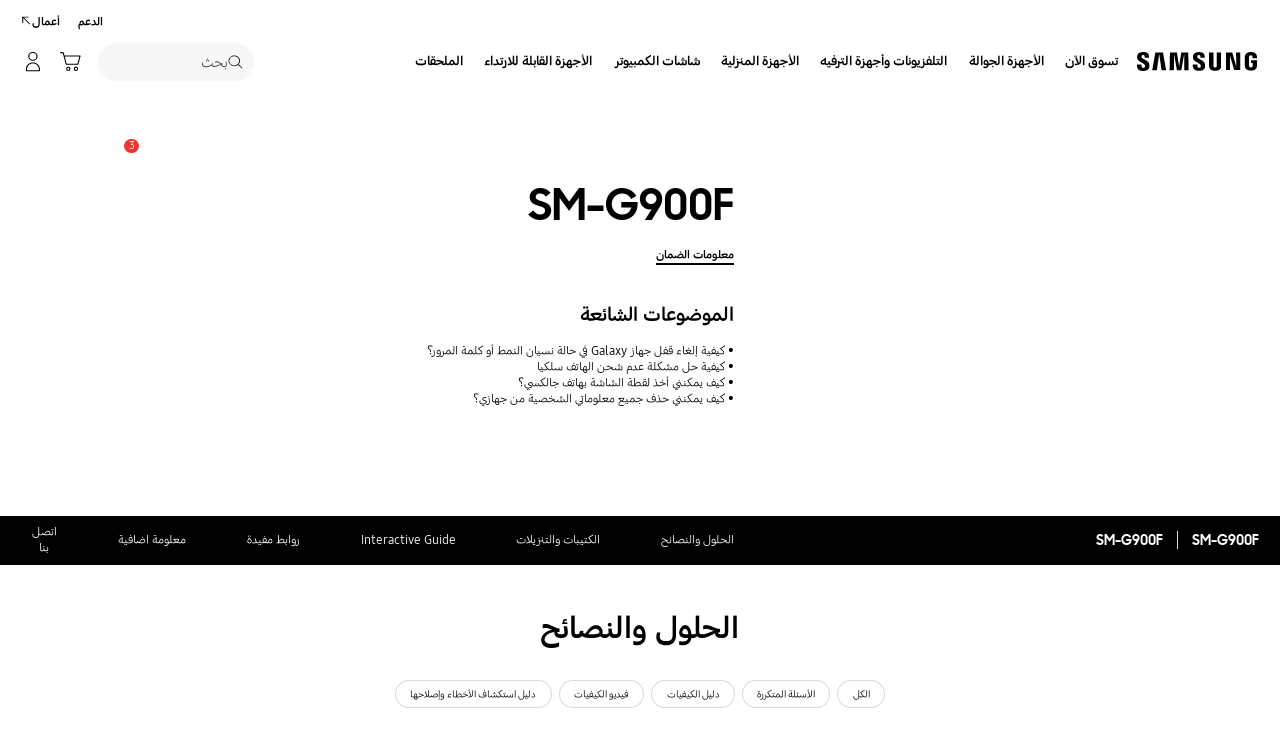

--- FILE ---
content_type: text/html; charset=UTF-8
request_url: https://www.samsung.com/sa/support/model/SM-G900FZDALEB/
body_size: 62305
content:
<!DOCTYPE html>

<html lang="ar-SA" class="rtl">
    
    <head>
	<!-- PWA - manifest
	<link rel="manifest" href="/etc.clientlibs/samsung/clientlibs/consumer/global/clientlib-common/resources/pwa/manifest/sa.json">
	 -->
	<!-- PWA - Browser Compatible
	<script async src="/etc.clientlibs/samsung/clientlibs/consumer/global/clientlib-common/resources/pwa/js/pwacompat.js"></script>
	 -->
	<!-- <meta name="theme-color" content="#0c4da2"> -->
	<!-- Add to home screen for Safari on iOS -->
    <!-- <meta name="apple-mobile-web-app-capable" content="yes">
    <meta name="apple-mobile-web-app-status-bar-style" content="black">
    <meta name="apple-mobile-web-app-title" content="Samsung Shop">
    <link rel="apple-touch-icon" href="/etc.clientlibs/samsung/clientlibs/consumer/global/clientlib-common/resources/pwa/icon/pwa_icon_192x192.png"> -->
    <!-- Add to home screen for Windows -->
    <!-- <meta name="msapplication-TileImage" content="/etc.clientlibs/samsung/clientlibs/consumer/global/clientlib-common/resources/pwa/icon/pwa_icon_192x192.png">
    <meta name="msapplication-TileColor" content="#000000"> -->
	
	
	
		<link rel="preconnect" href="https://images.samsung.com"/>
	

	
	
	<!-- Load clientLibs required when initializing Authoring: head.html override required to be added! -->
	
    <!-- Load clientLibs required when initializing Authoring: head.html override required to be added! -->
    

	
    
    

	<meta charset="utf-8"/>
    <meta http-equiv="X-UA-Compatible" content="IE=edge"/>
    <meta http-equiv="content-type" content="text/html; charset=UTF-8"/>
	
	<meta name="viewport" content="width=device-width, initial-scale=1"/>
	<!-- SEO -->
	
	
    
	
	
		<title>SM-G900F | دعم سامسونج السعودية</title>
	
	
	
		<meta name="title" content="SM-G900F | دعم سامسونج السعودية"/>
	
	
	

    
	<link rel="canonical" href="https://www.samsung.com/sa/support/model/SM-G900FZDALEB/"/>
	
	
	<meta name="keywords" content="support product detail"/>
	<meta name="description" content="SM-G900F. الحلول والنصائح, تنزيل الدليل, اتصل بنا. دعم سامسونج السعودية"/>
	<meta name="date" content="2020-10-07"/>
	<meta name="sitecode" content="sa"/>
	
	
	
		
			
		
		 
		
	
	
	
	
	
	<meta name="twitter:card" content="Summary"/>
	<meta name="twitter:site" content="@Samsung_Saudi"/>
	<meta name="twitter:creator" content="@Samsung_Saudi"/>
	<meta name="twitter:url" content="https://www.samsung.com/sa/support/model/SM-G900FZDALEB/"/>
	<meta name="twitter:title" content="SM-G900F | دعم سامسونج السعودية"/>
	<meta name="twitter:description" content="SM-G900F. الحلول والنصائح, تنزيل الدليل, اتصل بنا. دعم سامسونج السعودية"/>
	<meta name="twitter:image" content="https://www.samsung.com/etc.clientlibs/samsung/clientlibs/consumer/global/clientlib-common/resources/images/logo-square-letter.png"/>

	
	

      <meta property="og:url" content="https://www.samsung.com/sa/support/model/SM-G900FZDALEB/"/>
      <meta property="og:image" content="https://www.samsung.com/etc.clientlibs/samsung/clientlibs/consumer/global/clientlib-common/resources/images/logo-square-letter.png"/>
      <meta property="og:type" content="website"/>
      <meta property="og:site_name" content="Samsung sa"/>
      <meta property="og:locale" content="ar-SA"/>
      <meta property="og:title" content="SM-G900F | دعم سامسونج السعودية"/>
      <meta property="og:description" content="SM-G900F. الحلول والنصائح, تنزيل الدليل, اتصل بنا. دعم سامسونج السعودية"/>
      <meta property="og:country-name" content="sa"/>
      
      <meta property="name" content="Samsung sa"/>
      <meta property="image" content="https://www.samsung.com/etc.clientlibs/samsung/clientlibs/consumer/global/clientlib-common/resources/images/logo-square-letter.png"/>
      <meta property="url" content="https://www.samsung.com/sa/support/model/SM-G900FZDALEB/"/>
      <meta property="description" content="SM-G900F. الحلول والنصائح, تنزيل الدليل, اتصل بنا. دعم سامسونج السعودية"/>
      <meta property="keywords" content="support product detail"/>
      
      
      <meta name="thumbnail"/>
      
	<link rel="icon" type="image/png" href="/etc.clientlibs/samsung/clientlibs/consumer/global/clientlib-common/resources/images/Favicon.png" sizes="96x96"/>
	<link rel="shortcut icon" href="/etc.clientlibs/samsung/clientlibs/consumer/global/clientlib-common/resources/images/Favicon.png"/>
	<link rel="apple-touch-icon" href="/etc.clientlibs/samsung/clientlibs/consumer/global/clientlib-common/resources/images/app_ico.png" sizes="144x144"/>
	
	
	
	

    
    
    
	<!-- css 위치 변경 1) fonts.css  2) local.css 3) clientlib 카테고리 (230317) -->
	
    
<link rel="stylesheet" href="/etc.clientlibs/samsung/clientlibs/consumer/global/clientlib-site/sites/global/css/fonts.min.8a18f528e82f16d7420d24afc5dbd284.css" type="text/css">




	

	<!-- Local CSS 등록 -->
	<!-- 파일의 내용이 있는 경우만 호출되도록 수정 (240528) -->
	
	
		<!-- <link rel="stylesheet" href="/etc.clientlibs/samsung/clientlibs/consumer/global/clientlib-site/resources/sa/css/sa.css" type="text/css"/> -->
		
    
<link rel="stylesheet" href="/etc.clientlibs/samsung/clientlibs/consumer/global/clientlib-site/sites/sa.min.456d306ad21d032f3f133aba8c2e6c2c.css" type="text/css">



		
	

	
	
		
			
			
				
    
<link rel="stylesheet" href="/etc.clientlibs/samsung/clientlibs/consumer/global/clientlib-dependencies.min.1dd1d47f040029bab499de380db9b346.css" type="text/css">
<link rel="stylesheet" href="/etc.clientlibs/samsung/clientlibs/consumer/global/clientlib-base-ux25-rtl.min.03a444f1372552be42c45e7b3affd5d6.css" type="text/css">



			
			
		
		
	

	
	

    
    
    
	
		
    
<link rel="stylesheet" href="/etc.clientlibs/samsung/components/content/consumer/global/common/cm-g-text-block-container/clientlibs-rtl/site.min.515c4417a0e50ac343e929014d764a53.css" type="text/css">
<link rel="stylesheet" href="/etc.clientlibs/samsung/clientlibs/consumer/global/clientlib-templates/page-support-detail-rtl.min.384c9d62f79c13953597cc206d532c5f.css" type="text/css">



	
	

    
	
	
    
    
<script type="text/javascript">
var winhref = window.location.href.replace("/content/samsung","").replace(".html","/");
if ( winhref.indexOf("?") > 0) {
	winhref = winhref.substring(0, winhref.indexOf("?"));
}
var siteCode = winhref.split("/")[3];
//cn인 경우는 경로에서 siteCode를 추출할 수 없으므로 다른 방법으로 접근
if(winhref.indexOf("samsung.com.cn") > 0) {
	siteCode = "cn";
}

//depth Info.
var depth = winhref.split("/").length;
var depth_last = winhref.split("/")[depth-1];
if(depth_last =="" || depth_last.charAt(0)=="?"){
	depth -= 1;
}

//set pathIndicator(not product page)
var pageName = "";    
var depth_2 = "";
var depth_3 = "";
var depth_4 = "";
var depth_5 = "";

var digitalData = {
	"page" : {
			"pageInfo" : {
					"siteCode"    : "sa",
					"pageName"    : pageName,
					"pageID"      : "L2NvbnRlbnQvc2Ftc3VuZy9zYS9zdXBwb3J0L21vZGVs",
					"pageTrack"   : "support product detail",
					"originPlaform" : "web"
			},
			"pathIndicator" : {
					"depth_2" : depth_2,
					"depth_3" : depth_3,
					"depth_4" : depth_4,
					"depth_5" : depth_5
			}
	},
	"user": {
			"userDeviceList": [
			]
	},
	"product" : {
			"category" : "", 
			"model_code" : "", // PD class정보 이용하여 설정
			"model_name" : "", // PD page(server-side)
			"displayName" : "", // PD class정보 이용하여 설정
			"pvi_type_code" : "", //PD page(server-side)
			"pvi_type_name" : "", //PD page(server-side)
			"pvi_subtype_code" : "", //PD page(server-side)
			"pvi_subtype_name" : "",//PD page(server-side)
			"pd_type" : "", //PD type
            "content_id" : "",
            "products" : "",
            "prodView" : ""
	}
}
</script>

    
    
    
	
	
<script type="text/javascript">
digitalData.page.pathIndicator.depth_2 ="support";
digitalData.page.pathIndicator.depth_3 = "mobile devices".replace(/&/g, ' and ').replace(/  /g,' ');
digitalData.page.pathIndicator.depth_4 = "mobile device".replace(/&/g, ' and ').replace(/  /g,' ');
digitalData.page.pathIndicator.depth_5 = "smart phone".replace(/&/g, ' and ').replace(/  /g,' ');

digitalData.product.displayName = "SM\u002DG900F".replace(/(<([^>]+)>)/gi, "").replace(/&/g, ' and ').replace(/  /g,' ');
digitalData.product.model_code = "SM\u002DG900FZDALEB".replace(/&/g, ' and ').replace(/  /g,' ');
digitalData.product.model_name = "SM\u002DG900F".replace(/&/g, ' and ').replace(/  /g,' ');

digitalData.product.pvi_type_code = "10001".replace(/&/g, ' and ').replace(/  /g,' ');
digitalData.product.pvi_type_name = "mobile devices".replace(/&/g, ' and ').replace(/  /g,' ');
digitalData.product.pvi_subtype_code = "1903".replace(/&/g, ' and ').replace(/  /g,' ');
digitalData.product.pvi_subtype_name = "smart phone".replace(/&/g, ' and ').replace(/  /g,' ');

//set pageName
var pageName = digitalData.page.pageInfo.siteCode;
if(digitalData.page.pathIndicator.depth_2 != ""){
	pageName += ":" + digitalData.page.pathIndicator.depth_2;
}
	
if(digitalData.page.pathIndicator.depth_3 != ""){
	pageName += ":" + digitalData.page.pathIndicator.depth_3;
}
	
if(digitalData.page.pathIndicator.depth_4 != ""){
	pageName += ":" + digitalData.page.pathIndicator.depth_4;
}

if(digitalData.page.pathIndicator.depth_5 != ""){
	pageName += ":" + digitalData.page.pathIndicator.depth_5;
}

pageName += ":SM\u002DG900FZDALEB".replaceAll('&',' and ');
digitalData.page.pageInfo.pageName = pageName;
</script>


	<!-- Excluding tagging-related scripts in Author mode -->
    
	    
    	





	


	<!-- End Adobe Target Flicker handling -->
		
	<!-- Launch Header Embed Code -->
	<script src="//assets.adobedtm.com/72afb75f5516/812ec8212c71/launch-4991e0b43bcb.min.js" async></script>
	<!-- End Launch Header Embed Code -->

	
	
	
	

	<!-- ugcGallary -->
	
	<!-- true -->
	
		
			<!-- script type="text/javascript" src="https://in2.ecom-qa.samsung.com/in/web/dist/shopAppUtil.js"></script>  -->
			<!--  script type="text/javascript" src="/etc.clientlibs/samsung/clientlibs/consumer/global/clientlib-common/resources/js/shopAppUtil.js"></script>  -->
		<script>
			let isWebView = false;
			let isPlatformReady = false;
			class ShopAppUtil {
				constructor(params) {
					this.params = params;
					// let startT = new Date().valueOf();
					// console.log("★ startTime:", startT);
					// if(!!window.flutter_inappwebview){
					let siteCode = "sa";
					let appCookie = document.cookie.match(`(^|;) ?WebView=([^;]*)(;|$)`);
					if(appCookie != null && appCookie[2] === "Y"){
						isWebView = true;
					}else if(siteCode !== "fr" && siteCode !== "in"){
						isWebView = !!window.flutter_inappwebview;
					}
					// }

					if(isWebView){
						window.addEventListener("flutterInAppWebViewPlatformReady", (event) => {
							// let responseT = new Date().valueOf();
							// console.log("★ responseTime:", responseT);
							// console.log("★ responseTime-startTime:", responseT - startT);
							// console.log("flutterInAppWebViewPlatformReady, web view:", isWebView);
							isPlatformReady = true;
							params.readyCallback();
						});
					}
				}
				callHandler = (methodName, ...params) => {
					if (isPlatformReady) {
					return window.flutter_inappwebview.callHandler(methodName, ...params)
					} else {
					return Promise.reject("Calling methodName: "+methodName+", but webview not identified")
					}
				}
				logger = (info, value) => {
					this.params.logger && console.log(" "+info+" "+value+" ")
				}
				isWebView = () => {
					this.logger('Returning isWebView: ', isWebView);
					return isWebView;
				}
				isPlatformReady = () => {
					this.logger('Returning isPlatformReady: ', isPlatformReady);
					return isPlatformReady;
				}
				getAppVersionCode = () => new Promise((resolve, reject) => {
					this.callHandler('getAppVersionCode')
					.then(result => {
						this.logger("App version", result)
						resolve(result)
					})
					.catch(err => {
						this.logger("Error in App version", err)
						reject(err)
					})
				})
				triggerAnalytics = (data) => new Promise((resolve, reject) => {
					this.callHandler('OnAnalyticsEvent', data)
					.then(result => {
						this.logger("OnAnalyticsEvent Success", result)
						resolve(JSON.stringify(result))
					})
					.catch(err => {
						this.logger("Error in OnAnalyticsEvent", err)
						reject(err)
					})
				})
				openExternalBrowser = (url) => new Promise((resolve, reject) => {
					if (typeof url === "string") {
						url = url.trim();
					}
					this.callHandler('openExternalBrowser', url)
					.then(result => {
						this.logger("openExternalBrowser Success", result)
						resolve(JSON.stringify(result))
					})
					.catch(err => {
						this.logger("Error in openExternalBrowser", err)
						reject(err)
					})
				})
				setupCloseForBack = (exit, confirm, hide, backCallback) => {
					this.callHandler('configureBackV2', exit, confirm, hide, backCallback)
					.then(function (result) {
						console.log(JSON.stringify(result));
					})
					.catch(function (err) {
						console.log("Error in configureBackV2", err)
					})
				}
				setupNormalBack = () => {
					this.callHandler('configureBackV2', false, false, false, '')
					.then(function (result) {
						console.log(JSON.stringify(result));
					})
					.catch(function (err) {
						console.log("Error in configureBackV2", err)
					})
				}
				getUserDetails = () => new Promise((resolve, reject) => {
					this.callHandler('getUserDetails', 'window.setUserDetails')
					.then(result => {
						this.logger("User Details", result)
						resolve(result)
					})
					.catch(err => {
						this.logger("Error in getUserDetails", err)
						reject(err)
					})
				})
				updateCartCount = (cartCount) => new Promise((resolve, reject) => {
					this.callHandler('updateCartCount', cartCount)
					.then(result => {
						this.logger("updated Cart Count", result)
						resolve(result)
					})
					.catch(err => {
						this.logger("Error in updateCartCount", err)
						reject(err)
					})
				})
				getToken = () => new Promise((resolve, reject) => {
					this.callHandler('getToken', false)
					.then(result => {
						this.logger("GetToken Success", result)
						resolve(result)
					})
					.catch(err => {
						this.logger("Error in getToken", err)
						reject(err)
					})
				})
				displayInAppReview = () => new Promise((resolve, reject) => {
					this.callHandler('displayInAppReview')
					.then(result => {
						this.logger("displayInAppReview success")
						resolve(result)
					})
					.catch(err => {
						this.logger("displayInAppReview failed")
						reject(err)
					})
				})
			}
			// [START log_event]
			function logEvent(name, params) {
				if (!name) {
					return;
				}

				if (window.AnalyticsWebInterface) {
					// Call Android interface
					window.AnalyticsWebInterface.logEvent(name, JSON.stringify(params));
				} else if (window.webkit
					&& window.webkit.messageHandlers
					&& window.webkit.messageHandlers.firebase) {
					// Call iOS interface
					var message = {
						command: 'logEvent',
						name: name,
						parameters: params
					};
					window.webkit.messageHandlers.firebase.postMessage(message);
				} else {
					// No Android or iOS interface found
					console.log("No native APIs found.");
				}
			}
			// [END log_event]

			// [START set_user_property]
			function setUserProperty(name, value) {
				if (!name || !value) {
					return;
				}

				if (window.AnalyticsWebInterface) {
					// Call Android interface
					window.AnalyticsWebInterface.setUserProperty(name, value);
				} else if (window.webkit
					&& window.webkit.messageHandlers
					&& window.webkit.messageHandlers.firebase) {
					// Call iOS interface
					var message = {
						command: 'setUserProperty',
						name: name,
						value: value
					};
					window.webkit.messageHandlers.firebase.postMessage(message);
				} else {
					// No Android or iOS interface found
					console.log("No native APIs found.");
				}
			}
			// [END set_user_property]

			/*
			document.getElementById("event1").addEventListener("click", function() {
			    console.log("event1");
			    logEvent("event1", { foo: "bar", baz: 123 });
			});

			document.getElementById("event2").addEventListener("click", function() {
			  console.log("event2");
			    logEvent("event2", { size: 123.456 });
			});

			document.getElementById("userprop").addEventListener("click", function() {
			    console.log("userprop");
			    setUserProperty("userprop", "custom_value");
			});
			*/

		</script>
		<script>
			const hideHeaderFooterByWindowFlutterInappwebview = () => {
				//$('.gnb').hide();
				if(document.querySelector(".gnb") != null && document.querySelector(".gnb").style != null) {
					document.querySelector(".gnb").style.display='none';
				}
				if(document.querySelector(".nv00-gnb") != null && document.querySelector(".nv00-gnb").style != null) {
					document.querySelector(".nv00-gnb").style.display='none';
				}
				if(document.querySelector(".nv00-gnb-v3") != null && document.querySelector(".nv00-gnb-v3").style != null) {
					document.querySelector(".nv00-gnb-v3").style.display='none';
				}
				if(document.querySelector(".nv00-gnb-v4") != null && document.querySelector(".nv00-gnb-v4").style != null) {
					document.querySelector(".nv00-gnb-v4").style.display='none';
				}
				if(document.querySelector(".nv07-explore-floating-navigation") != null) {
					let nv07 = document.querySelector(".nv07-explore-floating-navigation");
					nv07.parentElement.removeChild(nv07);
				}
				//CRHQ-9185 [B2C] shop app - DB 전환 건 - 쿠키 체크 및 미노출 처리      - 보완로직 
				if(document.querySelector(".cod05-app-banner") != null && document.querySelector(".cod05-app-banner").style != null) {
					document.querySelector(".cod05-app-banner").style.display='none';
				} 
				if(document.querySelector(".breadcrumb") != null && document.querySelector(".breadcrumb").style != null) {
					document.querySelector(".breadcrumb").style.display='none';
				}
				if(document.querySelector(".nvd02-breadcrumb") != null && document.querySelector(".nvd02-breadcrumb").style != null) {
					document.querySelector(".nvd02-breadcrumb").style.display='none';
				}
				if(document.querySelector(".nv17-breadcrumb") != null && document.querySelector(".nv17-breadcrumb").style != null) {
					document.querySelector(".nv17-breadcrumb").style.display='none';
				}
				if(document.querySelector(".epp-breadcrumb") != null && document.querySelector(".epp-breadcrumb").style != null) {
					document.querySelector(".epp-breadcrumb").style.display='none';
				}
				if(document.querySelector(".footer-column") != null && document.querySelector(".footer-column").style != null) {
					document.querySelector(".footer-column").style.display='none';
				}
				if(("es" === "sa" || "de" === "sa") && document.querySelector(".footer-bottom") != null && document.querySelector(".footer-bottom").style != null) {
					document.querySelector(".footer-bottom").style.display='none';
				}
				if(document.querySelector(".footer-language") != null && document.querySelector(".footer-language").style != null) {
					document.querySelector(".footer-language").style.display='none';
				}
				if(document.querySelector(".footer-language__anchor") != null && document.querySelector(".footer-language__anchor").style != null) {
					document.querySelector(".footer-language__anchor").style.display='none';
				}
				if(document.querySelector(".footer-language-wrap") != null && document.querySelector(".footer-language-wrap").style != null) {
					document.querySelector(".footer-language-wrap").style.display='none';
				}
				if(document.querySelector(".footer-sns") != null && document.querySelector(".footer-sns").style != null) {
					document.querySelector(".footer-sns").style.display='none';
				}
				if(document.querySelector(".footer-terms") != null && document.querySelector(".footer-terms").style != null) {
					document.querySelector(".footer-terms").style.display='none';
				}
				if(document.querySelector("#teconsent") != null && document.querySelector("#teconsent").style != null) {
					document.querySelector("#teconsent").style.display='none';
				}
				if(document.querySelector("#QSIFeedbackButton-btn") != null && document.querySelector("#QSIFeedbackButton-btn").style != null) {
					document.querySelector("#QSIFeedbackButton-btn").style.display='none';
				}
				if (window.location.href.indexOf("/mypage/myproducts/") > -1 || window.location.href.indexOf("/mypage/myrepair/") > -1 || window.location.href.indexOf("/mypage/rewards/") > -1
						|| window.location.href.indexOf("/mypage/myreferrals/") > -1 || window.location.href.indexOf("/mypage/credits/") > -1 || window.location.href.indexOf("/mypage/mysmartthings/") > -1) {
					if(document.querySelector(".explore-lnb-navigation") != null && document.querySelector(".explore-lnb-navigation").style != null) {
						document.querySelector(".explore-lnb-navigation").style.display='none';
					}
					if(document.querySelector(".nv-g-lnb") != null && document.querySelector(".nv-g-lnb").style != null) {
						document.querySelector(".nv-g-lnb").style.display='none';
					}
					if(document.querySelector(".pd-g-floating-nav") != null && document.querySelector(".pd-g-floating-nav").style != null) {
						document.querySelector(".pd-g-floating-nav").style.display='none';
					}
					document.querySelectorAll("#content a[target='_blank']").forEach(function(item){
						item.removeAttribute('target');
					});
				}
				if("page-standard-pd" === "page-support-detail" || "page-buying-pd" === "page-support-detail" || "page-feature-pd" === "page-support-detail") {
					if(document.querySelector(".pd-header-navigation__menu-epromoter-cta") != null && document.querySelector(".pd-header-navigation__menu-epromoter-cta").style != null) {
						document.querySelector(".pd-header-navigation__menu-epromoter-cta").style.display='none';
					}
					if(document.querySelector(".product-detail-kv__cta-epromotor") != null && document.querySelector(".product-detail-kv__cta-epromotor").style != null) {
						document.querySelector(".product-detail-kv__cta-epromotor").style.display='none';
					}
				}else if("page-bc-pd" === "page-support-detail"){
					document.querySelectorAll("#content .s-message-link").forEach(function(item){
						item.style.display = "none";
					});
				}
				if(document.querySelector(".cookie-bar__app-banner") != null && document.querySelector(".cookie-bar__app-banner").style != null) {
					document.querySelector(".cookie-bar__app-banner").style.display='none';
				}
				if(document.querySelector(".cookie-bar") != null && document.querySelector(".cookie-bar").style != null) {
					document.querySelector(".cookie-bar").style.display='none';
				}
				if(document.querySelector(".cod05-app-banner") != null && document.querySelector(".cod05-app-banner").style != null) {
					document.querySelector(".cod05-app-banner").style.display='none';
				}
				//[EPP] Partner Bar 미노출 처리
				if(document.querySelector(".partner-bar-wrap") != null && document.querySelector(".partner-bar-wrap").style != null) {
					document.querySelector(".partner-bar-wrap").style.display='none';
				}						
				if(window.sg && window.sg.common && window.sg.common.utils){
					window.sg.common.utils.visibleScroll();
				}
			}

			let timerId = setInterval(() => {
				if(isWebView){
					hideHeaderFooterByWindowFlutterInappwebview();
				}
				if(window.location.href.indexOf("samsung.com.cn") > -1){ //cn국가인 경우
					//추가된 userAgent 판단 로직
					var ua = navigator.userAgent;
					var ualower = ua.toLowerCase();
					if(/micromessenger/.test(ualower)){ //userAgent include 'micromessenger'
						if(/miniprogram/i.test(ualower)){ // 위챗 미니앱
							//return 'wxApp';
							hideHeaderFooterByWindowFlutterInappwebview();
						}
					}else if(/aliapp/i.test(ualower) && /miniprogram/i.test(ualower)){//userAgent include 'aliapp', 'miniprogram'
						//return 'aliApp';// 알리 미니앱
						hideHeaderFooterByWindowFlutterInappwebview();
					}
				}
			}, 10);
			setTimeout(() => {
				clearInterval(timerId);
			}, 20000);

			const setSessionStorage = () => {
				const isInAppWebViewSessionStorage = sessionStorage.getItem("isInAppWebViewSessionStorage");
				if(!isInAppWebViewSessionStorage){
					// readyCallback에서 세팅 (기존에 없는 경우만 세팅)
					sessionStorage.setItem("isInAppWebViewSessionStorage", "true");
				}
			}

			//new ShopAppUtil
			let shopAppUtilInstance = new ShopAppUtil({
				logger: true,
				readyCallback: setSessionStorage
			});

			document.addEventListener("DOMContentLoaded", function () {
				if(shopAppUtilInstance.isWebView() && typeof $ !== "undefined"){
					$(document).off("click", 'a[target*="_blank"]');
					$(document).on("click", 'a[target*="_blank"]', function (e) {
						let href = $(this).attr("href");
						if (!!href && href.indexOf("javascript") === -1 && href !== "#") {
							if (href.startsWith("/" + siteCode + "/")) {
								href = window.location.origin + href;
							}
							if (href.indexOf("http:") === -1 && href.indexOf("https:") === -1) {
								href = "https://" + href;
							}
							if(href.indexOf("www.samsung.com") === -1 || window.location.href.indexOf("/mypage/rewards") > -1 || window.location.href.indexOf("/" + siteCode + "/rewards") > -1){
								e.preventDefault();
								shopAppUtilInstance.openExternalBrowser(href);
							}
						}
					});
				}
			});

			//EMI 팝업에서 호출 확인 용 
			function hideModalEmipopup() {
					console.log("[from finance-popup.js] call hideModalEmipopup()!! ");
					$('#wrap > div.finance-popup > div > div > div > button').click();
			}
			
			function hideModalEmipopupConsole() {
				console.log("dummy [from finance-popup.js] call hideModalEmipopup()!! ");
					
			}
		
			// App Login callback function
			function login_completed (login_result, identifier) {
				if("true" === login_result) {
					if("nv-g-mini-cart.checkout" === identifier) {
						location.href = window.sg.minicart.checkoutUrl;
					}
				}
			}
			
			// [CRHQ-1787],[SRD-15288] [AEM][SCIC] SHOP APP 로그인 연계 코드 추가
			function login_completed_reload(login_result, identifier) {
				if(login_result === "true") {
					location.reload();
				}
			}
		</script>
		<script>
			const searchParams = new URLSearchParams(location.search);
			let appViewParam = searchParams.get('appView');
			let sourceParam = searchParams.get('source');
			if(appViewParam == "SM" || appViewParam == "ST" || appViewParam == "SA"){
				window.sessionStorage.setItem("appView", appViewParam);
				window.sessionStorage.setItem("source", sourceParam);
			}

			const rttHideHeaderFooterAppView = () => {
				if(document.querySelector(".nv16-country-selector") != null && document.querySelector(".nv16-country-selector").style != null) {
					document.querySelector(".nv16-country-selector").remove();
				}
				//$('.gnb').hide();
				if(document.querySelector(".gnb") != null && document.querySelector(".gnb").style != null) {
					document.querySelector(".gnb").style.display='none';
				}
				if(document.querySelector(".nv00-gnb") != null && document.querySelector(".nv00-gnb").style != null) {
					document.querySelector(".nv00-gnb").style.display='none';
				}
				if(document.querySelector(".nv00-gnb-v3") != null && document.querySelector(".nv00-gnb-v3").style != null) {
					document.querySelector(".nv00-gnb-v3").style.display='none';
				}
				if(document.querySelector(".nv00-gnb-v4") != null && document.querySelector(".nv00-gnb-v4").style != null) {
					document.querySelector(".nv00-gnb-v4").style.display='none';
				}
				if(document.querySelector(".nv07-explore-floating-navigation") != null) {
					let nv07 = document.querySelector(".nv07-explore-floating-navigation");
					nv07.parentElement.removeChild(nv07);
				}
				//CRHQ-9185 [B2C] shop app - DB 전환 건 - 쿠키 체크 및 미노출 처리      - 보완로직 
				if(document.querySelector(".cod05-app-banner") != null) {
					document.querySelector(".cod05-app-banner").remove();
				} 
				if(document.querySelector(".breadcrumb") != null && document.querySelector(".breadcrumb").style != null) {
					document.querySelector(".breadcrumb").style.display='none';
				}
				if(document.querySelector(".nvd02-breadcrumb") != null && document.querySelector(".nvd02-breadcrumb").style != null) {
					document.querySelector(".nvd02-breadcrumb").style.display='none';
				}
				if(document.querySelector(".nv17-breadcrumb") != null && document.querySelector(".nv17-breadcrumb").style != null) {
					document.querySelector(".nv17-breadcrumb").style.display='none';
				}
				if(document.querySelector(".epp-breadcrumb") != null && document.querySelector(".epp-breadcrumb").style != null) {
					document.querySelector(".epp-breadcrumb").style.display='none';
				}
				if(document.querySelector(".footer-column") != null && document.querySelector(".footer-column").style != null) {
					document.querySelector(".footer-column").style.display='none';
				}
				if(("es" === "sa" || "de" === "sa") && document.querySelector(".footer-bottom") != null && document.querySelector(".footer-bottom").style != null) {
					document.querySelector(".footer-bottom").style.display='none';
				}
				if(document.querySelector(".footer-language") != null && document.querySelector(".footer-language").style != null) {
					document.querySelector(".footer-language").style.display='none';
				}
				if(document.querySelector(".footer-language__anchor") != null && document.querySelector(".footer-language__anchor").style != null) {
					document.querySelector(".footer-language__anchor").style.display='none';
				}
				if(document.querySelector(".footer-language-wrap") != null && document.querySelector(".footer-language-wrap").style != null) {
					document.querySelector(".footer-language-wrap").style.display='none';
				}
				if(document.querySelector(".footer-sns") != null && document.querySelector(".footer-sns").style != null) {
					document.querySelector(".footer-sns").style.display='none';
				}
				if(document.querySelector(".footer-terms") != null && document.querySelector(".footer-terms").style != null) {
					document.querySelector(".footer-terms").style.display='none';
				}
				if(document.querySelector("#teconsent") != null && document.querySelector("#teconsent").style != null) {
					document.querySelector("#teconsent").style.display='none';
				}
				if(document.querySelector("#QSIFeedbackButton-btn") != null && document.querySelector("#QSIFeedbackButton-btn").style != null) {
					document.querySelector("#QSIFeedbackButton-btn").style.display='none';
				}
				// if (window.location.href.indexOf("/mypage/myproducts/") > -1 || window.location.href.indexOf("/mypage/myrepair/") > -1 || window.location.href.indexOf("/mypage/rewards/") > -1
				// 		|| window.location.href.indexOf("/mypage/myreferrals/") > -1) {
					if(document.querySelector(".explore-lnb-navigation") != null && document.querySelector(".explore-lnb-navigation").style != null) {
						document.querySelector(".explore-lnb-navigation").style.display='none';
					}
					if(document.querySelector(".nv-g-lnb") != null && document.querySelector(".nv-g-lnb").style != null) {
						document.querySelector(".nv-g-lnb").style.display='none';
					}
					if(document.querySelector(".pd-g-floating-nav") != null && document.querySelector(".pd-g-floating-nav").style != null) {
						document.querySelector(".pd-g-floating-nav").style.display='none';
					}
					document.querySelectorAll("#content a[target='_blank']").forEach(function(item){
						item.removeAttribute('target');
					});
				// }
				if(document.querySelector(".cookie-bar__app-banner") != null && document.querySelector(".cookie-bar__app-banner").style != null) {
					document.querySelector(".cookie-bar__app-banner").style.display='none';
				}
				if(document.querySelector(".cookie-bar") != null && document.querySelector(".cookie-bar").style != null) {
					document.querySelector(".cookie-bar").style.display='none';
				}
				//[EPP] Partner Bar 미노출 처리
				if(document.querySelector(".partner-bar-wrap") != null && document.querySelector(".partner-bar-wrap").style != null) {
					document.querySelector(".partner-bar-wrap").style.display='none';
				}						
				if(window.sg && window.sg.common && window.sg.common.utils){
					window.sg.common.utils.visibleScroll();
				}
			}

			if(window.sessionStorage.getItem("appView") == "SM" || window.sessionStorage.getItem("appView") == "ST" || window.sessionStorage.getItem("appView") == "SA"){
				let timerId = setInterval(rttHideHeaderFooterAppView, 10);
				setTimeout(() => {
					clearInterval(timerId);
				}, 20000);
			}
		</script>
	
	
    

	
	
	

    

<script>(window.BOOMR_mq=window.BOOMR_mq||[]).push(["addVar",{"rua.upush":"false","rua.cpush":"true","rua.upre":"false","rua.cpre":"false","rua.uprl":"false","rua.cprl":"false","rua.cprf":"false","rua.trans":"SJ-a2a534fd-e8fb-45c3-866b-d5feca2ccb78","rua.cook":"false","rua.ims":"false","rua.ufprl":"false","rua.cfprl":"false","rua.isuxp":"false","rua.texp":"norulematch","rua.ceh":"false","rua.ueh":"false","rua.ieh.st":"0"}]);</script>
<script>!function(){function o(n,i){if(n&&i)for(var r in i)i.hasOwnProperty(r)&&(void 0===n[r]?n[r]=i[r]:n[r].constructor===Object&&i[r].constructor===Object?o(n[r],i[r]):n[r]=i[r])}try{var n=decodeURIComponent("%7B%20%22request_client_hints%22%3A%20true%20%7D");if(n.length>0&&window.JSON&&"function"==typeof window.JSON.parse){var i=JSON.parse(n);void 0!==window.BOOMR_config?o(window.BOOMR_config,i):window.BOOMR_config=i}}catch(r){window.console&&"function"==typeof window.console.error&&console.error("mPulse: Could not parse configuration",r)}}();</script>
                              <script>!function(a){var e="https://s.go-mpulse.net/boomerang/",t="addEventListener";if("False"=="True")a.BOOMR_config=a.BOOMR_config||{},a.BOOMR_config.PageParams=a.BOOMR_config.PageParams||{},a.BOOMR_config.PageParams.pci=!0,e="https://s2.go-mpulse.net/boomerang/";if(window.BOOMR_API_key="VRZKC-5BSTD-4EWS3-R2J59-B8GYB",function(){function n(e){a.BOOMR_onload=e&&e.timeStamp||(new Date).getTime()}if(!a.BOOMR||!a.BOOMR.version&&!a.BOOMR.snippetExecuted){a.BOOMR=a.BOOMR||{},a.BOOMR.snippetExecuted=!0;var i,_,o,r=document.createElement("iframe");if(a[t])a[t]("load",n,!1);else if(a.attachEvent)a.attachEvent("onload",n);r.src="javascript:void(0)",r.title="",r.role="presentation",(r.frameElement||r).style.cssText="width:0;height:0;border:0;display:none;",o=document.getElementsByTagName("script")[0],o.parentNode.insertBefore(r,o);try{_=r.contentWindow.document}catch(O){i=document.domain,r.src="javascript:var d=document.open();d.domain='"+i+"';void(0);",_=r.contentWindow.document}_.open()._l=function(){var a=this.createElement("script");if(i)this.domain=i;a.id="boomr-if-as",a.src=e+"VRZKC-5BSTD-4EWS3-R2J59-B8GYB",BOOMR_lstart=(new Date).getTime(),this.body.appendChild(a)},_.write("<bo"+'dy onload="document._l();">'),_.close()}}(),"".length>0)if(a&&"performance"in a&&a.performance&&"function"==typeof a.performance.setResourceTimingBufferSize)a.performance.setResourceTimingBufferSize();!function(){if(BOOMR=a.BOOMR||{},BOOMR.plugins=BOOMR.plugins||{},!BOOMR.plugins.AK){var e="true"=="true"?1:0,t="",n="cj2cezqccdud42lr4bgq-f-56fc6c472-clientnsv4-s.akamaihd.net",i="false"=="true"?2:1,_={"ak.v":"39","ak.cp":"154961","ak.ai":parseInt("293013",10),"ak.ol":"0","ak.cr":8,"ak.ipv":4,"ak.proto":"h2","ak.rid":"6a891e48","ak.r":44331,"ak.a2":e,"ak.m":"x","ak.n":"essl","ak.bpcip":"18.116.34.0","ak.cport":59580,"ak.gh":"23.33.23.13","ak.quicv":"","ak.tlsv":"tls1.3","ak.0rtt":"","ak.0rtt.ed":"","ak.csrc":"-","ak.acc":"","ak.t":"1769070669","ak.ak":"hOBiQwZUYzCg5VSAfCLimQ==lM4zN0UEogFVzaPRacgLGFen/k+nxS+dMIexduefVJzcl7zMHT7imU9IsW9Wr1RKLnRF81KuwUL1rDQd0+8rHYwiaPgbQfGzBDA9DbLVLaZd6ru+yPcy8/vPGEe9LvMCtQ5D69F0VMIuHHJ5kPeHUZ7RrJDnUhCPWDyKrSy0+VVPBiYxjvok6P0g5y7M3Tu/0Jxes9A+kt0dfhZrgPQ4+6Kkk2CaMQgAKE6ail6F3tlI0oYxZBQRI2XfsFgxz8aNIOIiDWN3ldTYVNNbCFZKYuVhEzHu/O0krjjVdw6Zow/5liPEh9+t40fNTVeLB8V5SwUFxVWBnGkvErR/s2PAgQXFl1ql64EkzOBaiHZh1+lSKvKIzxyOveRQL3p46BqtuSvLA8xpMbXXuQxtdJbPkpwy0vcTlF8PZU2So5k/MOc=","ak.pv":"4197","ak.dpoabenc":"","ak.tf":i};if(""!==t)_["ak.ruds"]=t;var o={i:!1,av:function(e){var t="http.initiator";if(e&&(!e[t]||"spa_hard"===e[t]))_["ak.feo"]=void 0!==a.aFeoApplied?1:0,BOOMR.addVar(_)},rv:function(){var a=["ak.bpcip","ak.cport","ak.cr","ak.csrc","ak.gh","ak.ipv","ak.m","ak.n","ak.ol","ak.proto","ak.quicv","ak.tlsv","ak.0rtt","ak.0rtt.ed","ak.r","ak.acc","ak.t","ak.tf"];BOOMR.removeVar(a)}};BOOMR.plugins.AK={akVars:_,akDNSPreFetchDomain:n,init:function(){if(!o.i){var a=BOOMR.subscribe;a("before_beacon",o.av,null,null),a("onbeacon",o.rv,null,null),o.i=!0}return this},is_complete:function(){return!0}}}}()}(window);</script></head>
    <body>

	<!-- 
	## PWA ##
	<sly data-sly-test="true">
		<script>
			if('serviceWorker' in navigator) {
				navigator.serviceWorker.register('/sw.js')
				.then(function(registration) {
					console.log("Service Worker registered with scope:", registration.scope);
				});
			}
			
			window.addEventListener('beforeinstallprompt', (e) => {
	    		// Prevent Chrome 67 and earlier from automatically showing the prompt
	    		//e.preventDefault();
			
				console.log("beforeinstallprompt");
		
			}); 
		</script>
	</sly> -->
	
		<script>
		var isInIframe = (window.location != window.top.location);
		var isNotDotcom = ( window.location.href.indexOf('samsung.com') < 0);
        var isTopNotDotcom = ( window.top.location.href.indexOf('samsung.com') < 0);
        
		//404 페이지에서는 실행하지 않음.
		if ( window.location.href.indexOf('404') < 0 && isTopNotDotcom) {
			if ( isInIframe == true ) {
				   console.log('isInIframe =' + isInIframe );
				   //에러 페이지 이동  self.location.href   /"+siteCd+"/common/404.html 
				   window.location.href = '/sa/common/404.html';
				} else {
				   console.log('isInIframe =' + isInIframe );
				}    
		}
		</script>
	
	
	<div id="wrap">
	<!-- 공통  hidden input 시작-->
	<!-- typeAheadDomain 기존 search/ -> 붙이던 부분 삭제함 필요시 search/를 붙여서 사용-->
	<input type="hidden" name="searchDomain" id="searchDomain" value="//searchapi.samsung.com/v6"/>
	<input type="hidden" name="esapiSearchDomain" id="esapiSearchDomain" value="https://esapi.samsung.com"/>
	<input type="hidden" name="scene7domain" id="scene7domain" value="//images.samsung.com/is/image/samsung/"/>
	<input type="hidden" name="reviewUseYN" id="reviewUseYN" value="Y"/>
	<input type="hidden" name="aplautYn" id="aplautYn" value="N"/>
	<input type="hidden" name="reevooUseYN" id="reevooUseYN" value="N"/>
	<input type="hidden" name="bvFlag" id="bvFlag" value="Y"/>
	<input type="hidden" name="bvRTLFlag" id="bvRTLFlag" value="N"/>
	<input type="hidden" name="multiLanguageYn" id="multiLanguageYn" value="N"/>
	<input type="hidden" name="localLang" id="localLang" value="ar-sa"/>
	<!-- 기존 gnbRunmodeInfo-> runmodeInfo 이름 변경-->
    <input type="hidden" name="runmodeInfo" id="runmodeInfo" value="live"/>
	<input type="hidden" name="apiStageInfo" id="apiStageInfo" value="front"/>
	<input type="hidden" name="tempTitle" id="tempTitle" value="page-support-detail"/>
	<input type="hidden" name="siteCode" id="siteCode" value="sa"/>
	 <input type="hidden" name="store_sitecode" id="store_sitecode" value="sa"/>
	<input type="hidden" name="language" id="language" value="ar_SA"/>
	<input type="hidden" name="serverType" id="serverType" value="prod"/>
	<!-- new-hybris -->
	<input type="hidden" name="gpvStoreDomain" id="gpvStoreDomain" value="https://p1.ecom.samsung.com"/>
	<input type="hidden" name="storeWebDomain" id="storeWebDomain"/>
	<input type="hidden" name="shopIntegrationFlag" id="shopIntegrationFlag" value="Hybris"/>
	<input type="hidden" name="newHyvStoreDomain" id="newHyvStoreDomain" value="https://api.shop.samsung.com"/>
	<!-- business page 여부 -->
	<input type="hidden" name="b2bFlag" id="b2bFlag" value="N"/>
	<input type="hidden" name="pageUrl" id="pageUrl"/>
	<input type="hidden" name="pathString" id="pathString"/>
	<input type="hidden" name="wishlistYn" id="wishlistYn"/>
	<input type="hidden" name="shopParmLang" id="shopParmLang"/>
	
	<input type="hidden" name="reservationDomain" id="reservationDomain"/>
	<input type="hidden" name="versionHashValue" id="versionHashValue" value="7b4a4a80d6fc2aa3f71b828a649b2888"/>
	<!-- 공통  hidden input 끝-->

    
    
    
		<section class="progress cm-loader" style="display:none;">
		    <div class="progress__wrapper">
		        <div class="progress__circle-1"></div>
		        <div class="progress__circle-2"></div>
		        <div class="progress__circle-3"></div>
		        <div class="progress__circle-4"></div>
		    </div>
		</section>
	
	<!-- <script type="text/javascript" src="/etc.clientlibs/samsung/clientlibs/consumer/global/clientlib-common/resources/js/crypto-js.min.js"></script> -->
	
    
<script src="/etc.clientlibs/samsung/clientlibs/consumer/global/clientlib-common/global/js/crypto-js.min.6fa2276cf659f30cabde72a6fc452171.js"></script>



	<script type="text/javascript" src="https://account.samsung.com/resources/libs/account-internal/2.0.0/account-internal.min.js"></script>
	
    


	<header id="header" role="banner">
		<!--googleoff: all-->
		<div class="skip-bar">
			<a href="#content" id="skipToContent">Skip to content</a>
			
		</div>
		
	
		
    	
    		<div class="cookie-bar cookie-bar--type-manage" role="status" data-nosnippet>
	    
      
      
      <div class="cookie-bar__wrap">
        
        
        
			
			
	        <div class="cookie-bar__msg-wrap">
		        
		        
		          <div class="cookie-bar__msg">
		            <p class="cookie-bar__title">سامسونج وملفات تعريف الارتباط</p>
		            <p class="cookie-bar__desc"> يستخدم هذا الموقع الإلكتروني ملفات تعريف الارتباط، وبالتالي فإن مجرد الضغط على &#34;أوافق&#34;، أو متابعة تصفح الموقع، يعني أنك موافق على استخدام هذه الملفات. 
		            <a href="/sa/info/privacy/">اكتشف المزيد هنا</a>
		            </p>
	            	<button class="cookie-bar__desc-read-more-btn">Read More</button>
		          </div>
		        
	          <div class="cookie-bar__manage">
	            <a class="cta cta--contained cta--emphasis" href="javascript:void(0)" title="قبول" an-tr="cod01_cookie bar-support product detail-cta-button" an-ca="other interaction" an-ac="cookie bar:accept" an-la="cookie bar:accept"> قبول </a>
	          </div>
	        </div>
			
        
        
        
        <button class="cookie-bar__close cookie-bar__main-close" an-tr="cod01_cookie bar-support product detail-cta-button" an-ca="other interaction" an-ac="cookie bar:close" an-la="cookie bar:close">
          <span class="hidden">close</span>
          <svg class="icon" focusable="false">
            <use xlink:href="#delete-bold"></use>
          </svg>
        </button>
      </div>
    </div>
	

	</header>
	
	
	




    
        
        
        <div class="newpar new section">

</div>

    
        
        
        <div class="par iparys_inherited">

    
    
    
    

</div>

    


	


<aside class="nv16-country-selector" style="height: 0px;">
  <div class="nv16-country-selector__content-wrap">
    <div class="nv16-country-selector__content">
      <label class="nv16-country-selector__description" for="countrySelect">اختر موقعك ولغتك.</label>
      <div class="nv16-country-selector__select-contaniner">
        <div class="nv16-country-selector__menu">
          <div class="menu" data-comp-name="menu">
            <select id="countrySelect" class="menu__select" tabindex="-1">
              
                <option selected value="sa" data-country-type="sitecd">المملكة العربية السعودية / عربي</option>
              
              <option value="other" lang="en">Other Countries</option>
            </select>
            <button class="menu__select-field" aria-haspopup="listbox" aria-expanded="false" type="button" data-aria-label="اختر موقعك ولغتك." an-tr="nv16_gnb-country selector-navigation" an-ca="navigation" an-ac="gnb" an-la="country selector">
              <span class="menu__select-field-text"></span>
              <svg class="menu__select-field-icon down" focusable="false" aria-hidden="true">
                <use xlink:href="#open-down-bold" href="#open-down-bold"></use>
              </svg>
              <svg class="menu__select-field-icon up" focusable="false" aria-hidden="true">
                <use xlink:href="#close-up-bold" href="#close-up-bold"></use>
              </svg>
            </button>
          </div>
        </div>
        <div class="nv16-country-selector__continue">
          <button class="cta cta--contained cta--black" data-action="countrySelectorContinue" an-tr="nv16_gnb-country selector-navigation" an-ca="navigation" an-ac="gnb" an-la="country selector:continue">متابعة</button>
        </div>
      </div>
      <button class="nv16-country-selector__close" data-action="countrySelectorClose">
        <span class="hidden">إغلاق</span>
        <svg class="icon" focusable="false" aria-hidden="true">
          <use xlink:href="#delete-bold" href="#delete-bold"></use>
        </svg>
      </button>
    </div>
  </div>
</aside>

	
		
	
	
	
	
	
		
  
  
  
  
  
  
  
  
  
  
  
  
  


  <input type="hidden" name="st_checked" id="st_checked" value="2026-01-22 08:31:10"/>
  <input type="hidden" name="cck" id="cck" value="cedc6238tqcf1t4f0vl7g50mc70d6a5a"/>
  <input type="hidden" name="gPriceCurrency" id="gPriceCurrency" value="SAR"/>
  <input type="hidden" name="pageTrack" id="pageTrack" value="support product detail"/>

  
  
  
  
  
  
  
  
  
  
  
  
  <nav id="component-id" class="nv00-gnb-v4 nv00-gnb-v4--text-type" role="navigation" aria-label="main navigation">
    <div class="nv00-gnb-v4__wrap">
      <div class="nv00-gnb-v4__inner">
        <div class="nv00-gnb-v4__header">
          <a href="/sa/" title="أهلا بك في سامسونج السعودية" class="nv00-gnb-v4__logo" an-tr="nv00_gnb-support product detail-l0-navigation2" an-ca="navigation" an-ac="gnb" an-la="logo" aria-label="سامسونج السعودية">
            <svg class="icon" focusable="false" aria-hidden="true" width="130" height="29" viewbox="0 0 130 29">
              <g transform="translate(-250 -7)">
                <path d="M0,13.835V12.482H4.609V14.2a1.558,1.558,0,0,0,1.724,1.6A1.509,1.509,0,0,0,8,14.6a2.237,2.237,0,0,0-.03-1.322C7.076,10.976.981,9.931.208,6.333a6.531,6.531,0,0,1-.029-2.4C.654,1.045,3.122,0,6.184,0c2.438,0,5.8.585,5.8,4.458V5.719H7.7V4.612a1.492,1.492,0,0,0-1.605-1.6,1.452,1.452,0,0,0-1.575,1.2,2.468,2.468,0,0,0,.03.922c.5,2.059,7.017,3.167,7.73,6.887a8.481,8.481,0,0,1,.029,2.921C11.892,17.893,9.336,19,6.244,19,3,19,0,17.8,0,13.835Zm55.837-.062V12.421h4.549v1.691a1.533,1.533,0,0,0,1.695,1.6,1.49,1.49,0,0,0,1.665-1.168,2.147,2.147,0,0,0-.029-1.292c-.863-2.274-6.9-3.319-7.671-6.917a6.37,6.37,0,0,1-.03-2.367c.476-2.859,2.944-3.9,5.946-3.9,2.409,0,5.739.615,5.739,4.427v1.23H63.449V4.643a1.485,1.485,0,0,0-1.575-1.6,1.4,1.4,0,0,0-1.546,1.168,2.463,2.463,0,0,0,.029.922C60.832,7.194,67.284,8.27,68,11.959a8.314,8.314,0,0,1,.029,2.89c-.416,2.952-2.943,4.028-6.005,4.028C58.811,18.877,55.837,17.678,55.837,13.773Zm16.293.647A7.18,7.18,0,0,1,72.1,13.25V.523h4.341V13.65a5.023,5.023,0,0,0,.029.677,1.682,1.682,0,0,0,3.271,0,4.852,4.852,0,0,0,.03-.677V.523h4.341V13.25c0,.339-.03.984-.03,1.169-.3,3.319-2.825,4.4-5.976,4.4S72.428,17.739,72.13,14.419Zm35.739-.185a9.539,9.539,0,0,1-.059-1.168V5.6c0-.308.029-.861.059-1.169.386-3.319,2.973-4.365,6.036-4.365,3.033,0,5.708,1.045,6.006,4.365A8.781,8.781,0,0,1,119.94,5.6v.584H115.6V5.2a3.791,3.791,0,0,0-.059-.677,1.777,1.777,0,0,0-3.42,0,3.772,3.772,0,0,0-.059.829v8.117a5.1,5.1,0,0,0,.03.677,1.707,1.707,0,0,0,1.813,1.291,1.633,1.633,0,0,0,1.754-1.291,2.554,2.554,0,0,0,.03-.677V10.883h-1.754V8.3H120v4.765a9.377,9.377,0,0,1-.06,1.168c-.3,3.228-3,4.366-6.036,4.366S108.166,17.462,107.869,14.235Zm-60.5,4.027L47.245,1.845,44.272,18.262H39.931L36.987,1.845l-.118,16.417H32.587L32.943.554h6.988L42.1,14.388,44.272.554h6.987l.386,17.708Zm-22.835,0L22.211,1.845,19.831,18.262H15.194L18.344.554h7.642l3.152,17.708Zm72.665-.184L92.884,3.352l.238,14.726H88.9V.554h6.363l4.044,14.265L99.068.554h4.251V18.078Z" transform="translate(255 12)"/>
              </g>
            </svg>
          </a>

          
          
    
    <div class="nv00-gnb-v4__utility-list nv00-gnb-v4--mobile-only">
        <button class="nv00-gnb-v4__utility nv00-gnb-v4__utility-search gnb__search-btn-js" data-js-action="search" an-tr="nv00_gnb-support product detail-l0-navigation2" an-ca="navigation" an-ac="gnb" an-la="search">
            <span class="hidden">بحث </span>
            <svg class="icon" focusable="false" aria-hidden="true" width="96" height="96" viewbox="0 0 96 96">
                <path d="M85.732,89.269v0L60.479,64.018A36.5,36.5,0,1,1,22.295,2.869,36.5,36.5,0,0,1,64.02,60.483L89.268,85.732l-3.535,3.535ZM36.5,5A31.508,31.508,0,0,0,24.238,65.525,31.508,31.508,0,0,0,48.762,7.476,31.316,31.316,0,0,0,36.5,5Z" transform="translate(3.366 3.366)"/>
            </svg>
            <span class="nv00-gnb-v4__search-text" aria-hidden="true">بحث </span>
        </button>
        
            
            
                
                
                    
                    
    
        <a class="nv00-gnb-v4__utility nv00-gnb-v4__utility-cart nv00-gnb-v4__utility-btn js-global-cart-btn js-has-carturl" data-cart-url="https://shop.samsung.com/sa/cart" href="https://shop.samsung.com/sa/cart" an-tr="nv00_gnb-support product detail-gnb cart icon-navigation6" an-ca="navigation" an-ac="gnb" an-la="cart" role="button">
            <span class="hidden">سلة التسوق</span>
            <svg class="icon" focusable="false" aria-hidden="true" width="96" height="96" viewbox="0 0 96 96">
                <g transform="translate(-625.251 -196)" clip-path="url(#clip-path)">
                    <path d="M697.237,263.578a10,10,0,1,1-10,10A10,10,0,0,1,697.237,263.578Zm-34.944,0a10,10,0,1,1-10,10A10,10,0,0,1,662.293,263.578Zm34.944,5a5,5,0,1,0,5,5A5,5,0,0,0,697.237,268.578Zm-34.944,0a5,5,0,1,0,5,5A5,5,0,0,0,662.293,268.578ZM638.1,197.25a3.86,3.86,0,0,1,3.6,2.652l.052.184,3.208,12.292h70.036a3.224,3.224,0,0,1,3.192,3.916l-.04.18-9.4,36.292a3.86,3.86,0,0,1-3.46,2.832l-.2.008h-51.1a3.866,3.866,0,0,1-3.6-2.648l-.052-.188-13.192-50.516-11.612,0,0-5Zm74.648,20.128h-66.48l8.672,33.228h49.2Z" transform="translate(0.834 3.75)"/>
                </g>
            </svg>

            
            <span class="cart-in-number gnb-cart-count" aria-live="polite" style="display:none;"><span class="hidden">Number of Products : </span></span>
        </a>
    
    
    

                
            
            
        
        
        
            
                <a class="nv00-gnb-v4__utility nv00-gnb-v4__utility-user before-login loginBtn" data-js-action="user" aria-label="تسجيل الدخول/إنشاء حساب" data-linkinfo="https://account.samsung.com/accounts/v1/DCGLSA/signInGate" an-tr="nv00_gnb-support product detail-account-account" an-ca="account" an-ac="gnb" an-la="login">
                    <span class="hidden">تسجيل الدخول</span>
                    <svg class="icon" focusable="false" aria-hidden="true" width="96" height="96" viewbox="0 0 96 96">
                        <path d="M48,51.5c16.521,0,30.5,13.82,30.5,29.555h0V89A3.5,3.5,0,0,1,75,92.5H21A3.5,3.5,0,0,1,17.5,89h0V81.055C17.5,65.32,31.479,51.5,48,51.5Zm0,5c-13.772,0-25.5,11.595-25.5,24.555h0V87.5h51V81.055c0-12.831-11.494-24.323-25.087-24.552h0Zm0-53A20.5,20.5,0,1,1,27.5,24,20.5,20.5,0,0,1,48,3.5Zm0,5A15.5,15.5,0,1,0,63.5,24,15.5,15.5,0,0,0,48,8.5Z" transform="translate(-0.5 0.5)"/>
                    </svg>
                </a>
            

            <a class="nv00-gnb-v4__utility nv00-gnb-v4__utility-user after-login js-user-name js-account" data-js-action="user">
                <span class="hidden">فتح قائمتي</span>
                
                <div class="image nv00-gnb-v4__user-profile js-gnb-afterlogin-image">
                    <img class="image__main" src="" alt="[D] Alternative Text" role="img" data-comp-name="image"/>
                </div>
                
                <svg class="icon nv00-gnb-v4__user-icon js-gnb-afterlogin-no-image" focusable="false" aria-hidden="true" width="96" height="96" viewbox="0 0 96 96">
                    <path d="M48,51.5c16.521,0,30.5,13.82,30.5,29.555h0V89A3.5,3.5,0,0,1,75,92.5H21A3.5,3.5,0,0,1,17.5,89h0V81.055C17.5,65.32,31.479,51.5,48,51.5Zm0,5c-13.772,0-25.5,11.595-25.5,24.555h0V87.5h51V81.055c0-12.831-11.494-24.323-25.087-24.552h0Zm0-53A20.5,20.5,0,1,1,27.5,24,20.5,20.5,0,0,1,48,3.5Zm0,5A15.5,15.5,0,1,0,63.5,24,15.5,15.5,0,0,0,48,8.5Z" transform="translate(-0.5 0.5)"/>
                </svg>
            </a>
        
        <button class="nv00-gnb-v4__utility nv00-gnb-v4__utility-hamburger" data-js-action="hamburger" aria-expanded="false" aria-haspopup="true" an-tr="nv00_gnb-support product detail-gnb open / close-navigation2" an-ca="navigation" an-ac="gnb" an-la="gnb:open">
            <span class="hidden">Navigation</span>
            <svg class="icon" focusable="false" aria-hidden="true" width="96" height="96" viewbox="0 0 96 96">
                <path d="M0,57V52H70v5ZM0,31V26H70v5ZM0,5V0H70V5Z" transform="translate(13 20)"/>
            </svg>
        </button>
    </div>

          

        </div>
        <div class="nv00-gnb-v4__container">
          
          
    <div class="nv00-gnb-v4__container-header nv00-gnb-v4--mobile-only">
        <button class="nv00-gnb-v4__backward-btn">
            <span class="hidden">رجوع</span>
            <svg class="icon" focusable="false" aria-hidden="true">
                <use xlink:href="#previous-regular" href="#previous-regular"></use>
            </svg>
        </button>
        <button class="nv00-gnb-v4__search gnb__search-btn-js" aria-haspopup="true" aria-expanded="false" data-js-action="search" an-tr="nv00_gnb-support product detail-l0-navigation5" an-ca="navigation" an-ac="gnb" an-la="search">
            <svg class="icon" focusable="false" aria-hidden="true" width="96" height="96" viewbox="0 0 96 96">
                <path d="M85.732,89.269v0L60.479,64.018A36.5,36.5,0,1,1,22.295,2.869,36.5,36.5,0,0,1,64.02,60.483L89.268,85.732l-3.535,3.535ZM36.5,5A31.508,31.508,0,0,0,24.238,65.525,31.508,31.508,0,0,0,48.762,7.476,31.316,31.316,0,0,0,36.5,5Z" transform="translate(3.366 3.366)"/>
            </svg>
            <span class="nv00-gnb-v4__search-text">بحث </span>
        </button>
    </div>

          

          <div class="nv00-gnb-v4__container-inner">

			
			
			

            
            
	
	
	
	
    

    
	
	<p class="nv00-gnb-v4__l0-menu-list-title nv00-gnb-v4--mobile-only">تسوق حسب الفئة</p>

    <ul class="nv00-gnb-v4__l0-menu-list nv00-gnb-v4__l0-menu-list--left" role="menubar" aria-label="main menu">
        
        
		
        <li class="nv00-gnb-v4__l0-menu">
            <div class="nv00-gnb-v4__l0-menu-title">
                
					
	                    <a class="nv00-gnb-v4__l0-menu-link" an-tr="nv00_gnb-support product detail-l0-navigation2" an-ca="navigation" an-ac="gnb" an-la="shop" href="/sa/offer/" data-js-action="l0MenuBtn" role="menuitem">
							<span class="nv00-gnb-v4__l0-menu-text nv00-gnb-v4--pc-only">تسوق الآن</span>
							
								<span class="nv00-gnb-v4__l0-menu-text nv00-gnb-v4--mobile-only">استكشف المتجر</span>
							
							
	                    </a>
						
	                    
	                        <button class="nv00-gnb-v4__l0-menu-toggle-btn" role="menuitem" aria-expanded="false" aria-haspopup="true" an-tr="nv00_gnb-support product detail-l0-navigation2" an-ca="navigation" an-ac="gnb" an-la="shop">
	                            <span class="hidden">تسوق الآن</span>
	                        </button>
	                    
					

                    

                
                
            </div>
            <!--  L1 Start -->
            <div class="nv00-gnb-v4__l1-menu-container">
                <div class="nv00-gnb-v4__l1-menu-container-header nv00-gnb-v4--mobile-only">
                    
                    
                    
                        <a href="/sa/offer/" class="nv00-gnb-v4__l1-menu-container-title" an-tr="nv00_gnb-support product detail-l0-navigation2" an-ca="navigation" an-ac="gnb" an-la="shop">تسوق الآن</a>
                    
                </div>
                

                <!-- Type A Start -->
				
					
    

                <!-- Type A Start -->
                <div class="nv00-gnb-v4__l1-menu-inner">
                    
                    <div class="nv00-gnb-v4__l1-menu-list" role="menu" aria-label="shop menu">
						
                        <!-- TV&AV Do Not Contain L2 Start -->
                        
                            <a class="nv00-gnb-v4__l1-menu-link" an-tr="nv00_gnb-support product detail-l1-navigation2" an-ca="navigation" an-ac="gnb" an-la="shop:galaxy z fold7" role="menuitem" href="/sa/smartphones/galaxy-z-fold7/buy/">
                                
                                <div class="nv00-gnb-v4__l1-menu-image">
                                    <div class="image">
                                        <img class="image__preview lazy-load-man" data-src="//images.samsung.com/is/image/samsung/assets/sa/f2507/gnb/Galaxy-Z_Fold7_GNB_L1_Shop_88x88.png?$LazyLoad_Home_PNG$" alt="　" role="img" data-comp-name="image"/>
                                        <img class="image__main lazy-load-man" data-src="//images.samsung.com/is/image/samsung/assets/sa/f2507/gnb/Galaxy-Z_Fold7_GNB_L1_Shop_88x88.png?$ORIGIN_PNG$" alt="　" role="img" data-comp-name="image"/>
                                    </div>
                                </div>
                                <span class="nv00-gnb-v4__l1-menu-text">Galaxy Z Fold7</span>
                                
                            </a>
                        
                        <!-- TV&AV Do Not Contain L2 End -->

                        <!-- TV&AV Include L2 Start -->
                        
                        <!-- TV&AV Include L2 End -->
                    
						
                        <!-- TV&AV Do Not Contain L2 Start -->
                        
                            <a class="nv00-gnb-v4__l1-menu-link" an-tr="nv00_gnb-support product detail-l1-navigation2" an-ca="navigation" an-ac="gnb" an-la="shop:galaxy z flip7" role="menuitem" href="/sa/smartphones/galaxy-z-flip7/buy/">
                                
                                <div class="nv00-gnb-v4__l1-menu-image">
                                    <div class="image">
                                        <img class="image__preview lazy-load-man" data-src="//images.samsung.com/is/image/samsung/assets/sa/f2507/gnb/GNB_L1_Menu_B7_250611.png?$LazyLoad_Home_PNG$" alt="　" role="img" data-comp-name="image"/>
                                        <img class="image__main lazy-load-man" data-src="//images.samsung.com/is/image/samsung/assets/sa/f2507/gnb/GNB_L1_Menu_B7_250611.png?$ORIGIN_PNG$" alt="　" role="img" data-comp-name="image"/>
                                    </div>
                                </div>
                                <span class="nv00-gnb-v4__l1-menu-text">Galaxy Z Flip7</span>
                                
                            </a>
                        
                        <!-- TV&AV Do Not Contain L2 End -->

                        <!-- TV&AV Include L2 Start -->
                        
                        <!-- TV&AV Include L2 End -->
                    
						
                        <!-- TV&AV Do Not Contain L2 Start -->
                        
                            <a class="nv00-gnb-v4__l1-menu-link" an-tr="nv00_gnb-support product detail-l1-navigation2" an-ca="navigation" an-ac="gnb" an-la="shop:galaxy s25 ultra" role="menuitem" href="/sa/smartphones/galaxy-s25-ultra/buy/">
                                
                                <div class="nv00-gnb-v4__l1-menu-image">
                                    <div class="image">
                                        <img class="image__preview lazy-load-man" data-src="//images.samsung.com/is/image/samsung/assets/sa/revamp/gnb/shop/GNB_Shop_L1_01_88x88.png?$LazyLoad_Home_PNG$" alt="　" role="img" data-comp-name="image"/>
                                        <img class="image__main lazy-load-man" data-src="//images.samsung.com/is/image/samsung/assets/sa/revamp/gnb/shop/GNB_Shop_L1_01_88x88.png?$ORIGIN_PNG$" alt="　" role="img" data-comp-name="image"/>
                                    </div>
                                </div>
                                <span class="nv00-gnb-v4__l1-menu-text">Galaxy S25 Ultra</span>
                                
                            </a>
                        
                        <!-- TV&AV Do Not Contain L2 End -->

                        <!-- TV&AV Include L2 Start -->
                        
                        <!-- TV&AV Include L2 End -->
                    
						
                        <!-- TV&AV Do Not Contain L2 Start -->
                        
                            <a class="nv00-gnb-v4__l1-menu-link" an-tr="nv00_gnb-support product detail-l1-navigation2" an-ca="navigation" an-ac="gnb" an-la="shop:galaxy tab s10 series" role="menuitem" href="/sa/tablets/galaxy-tab-s11/buy/">
                                
                                <div class="nv00-gnb-v4__l1-menu-image">
                                    <div class="image">
                                        <img class="image__preview lazy-load-man" data-src="//images.samsung.com/is/image/samsung/assets/sa/gnb/GNB_TS11_88x88.png?$LazyLoad_Home_PNG$" alt="　" role="img" data-comp-name="image"/>
                                        <img class="image__main lazy-load-man" data-src="//images.samsung.com/is/image/samsung/assets/sa/gnb/GNB_TS11_88x88.png?$ORIGIN_PNG$" alt="　" role="img" data-comp-name="image"/>
                                    </div>
                                </div>
                                <span class="nv00-gnb-v4__l1-menu-text">Galaxy Tab S11 Series</span>
                                
                            </a>
                        
                        <!-- TV&AV Do Not Contain L2 End -->

                        <!-- TV&AV Include L2 Start -->
                        
                        <!-- TV&AV Include L2 End -->
                    
						
                        <!-- TV&AV Do Not Contain L2 Start -->
                        
                            <a class="nv00-gnb-v4__l1-menu-link" an-tr="nv00_gnb-support product detail-l1-navigation2" an-ca="navigation" an-ac="gnb" an-la="shop:Galaxy Watch8" role="menuitem" href="/sa/watches/galaxy-watch/galaxy-watch8-44mm-silver-bluetooth-sm-l330nzsamea/buy/">
                                
                                <div class="nv00-gnb-v4__l1-menu-image">
                                    <div class="image">
                                        <img class="image__preview lazy-load-man" data-src="//images.samsung.com/is/image/samsung/assets/sa/gnb/GNB_L1_Mobile_Galaxy-Watches_88x88.png?$LazyLoad_Home_PNG$" alt="　" role="img" data-comp-name="image"/>
                                        <img class="image__main lazy-load-man" data-src="//images.samsung.com/is/image/samsung/assets/sa/gnb/GNB_L1_Mobile_Galaxy-Watches_88x88.png?$ORIGIN_PNG$" alt="　" role="img" data-comp-name="image"/>
                                    </div>
                                </div>
                                <span class="nv00-gnb-v4__l1-menu-text">Galaxy Watch8</span>
                                
                            </a>
                        
                        <!-- TV&AV Do Not Contain L2 End -->

                        <!-- TV&AV Include L2 Start -->
                        
                        <!-- TV&AV Include L2 End -->
                    
						
                        <!-- TV&AV Do Not Contain L2 Start -->
                        
                            <a class="nv00-gnb-v4__l1-menu-link" an-tr="nv00_gnb-support product detail-l1-navigation2" an-ca="navigation" an-ac="gnb" an-la="shop:galaxy buds3 pro" role="menuitem" href="/sa/audio-sound/galaxy-buds/galaxy-buds3-pro-silver-sm-r630nzaamea/">
                                
                                <div class="nv00-gnb-v4__l1-menu-image">
                                    <div class="image">
                                        <img class="image__preview lazy-load-man" data-src="//images.samsung.com/is/image/samsung/assets/sa/revamp/gnb/shop/GNB_Shop_L1_08_88x88.png?$LazyLoad_Home_PNG$" alt="　" role="img" data-comp-name="image"/>
                                        <img class="image__main lazy-load-man" data-src="//images.samsung.com/is/image/samsung/assets/sa/revamp/gnb/shop/GNB_Shop_L1_08_88x88.png?$ORIGIN_PNG$" alt="　" role="img" data-comp-name="image"/>
                                    </div>
                                </div>
                                <span class="nv00-gnb-v4__l1-menu-text">Galaxy Buds3 Pro</span>
                                
                            </a>
                        
                        <!-- TV&AV Do Not Contain L2 End -->

                        <!-- TV&AV Include L2 Start -->
                        
                        <!-- TV&AV Include L2 End -->
                    
						
                        <!-- TV&AV Do Not Contain L2 Start -->
                        
                            <a class="nv00-gnb-v4__l1-menu-link" an-tr="nv00_gnb-support product detail-l1-navigation2" an-ca="navigation" an-ac="gnb" an-la="shop:Neo QLED TV" role="menuitem" href="/sa/tvs/qled-tv/qn900f-85-inch-neo-qled-8k-mini-led-smart-tv-qa85qn900fuxsa/">
                                
                                <div class="nv00-gnb-v4__l1-menu-image">
                                    <div class="image">
                                        <img class="image__preview lazy-load-man" data-src="//images.samsung.com/is/image/samsung/assets/sa/revamp/gnb/shop/GNB_Shop_L1_10_88x88.png?$LazyLoad_Home_PNG$" alt="　" role="img" data-comp-name="image"/>
                                        <img class="image__main lazy-load-man" data-src="//images.samsung.com/is/image/samsung/assets/sa/revamp/gnb/shop/GNB_Shop_L1_10_88x88.png?$ORIGIN_PNG$" alt="　" role="img" data-comp-name="image"/>
                                    </div>
                                </div>
                                <span class="nv00-gnb-v4__l1-menu-text">تلفزيون Neo QLED</span>
                                
                            </a>
                        
                        <!-- TV&AV Do Not Contain L2 End -->

                        <!-- TV&AV Include L2 Start -->
                        
                        <!-- TV&AV Include L2 End -->
                    
						
                        <!-- TV&AV Do Not Contain L2 Start -->
                        
                            <a class="nv00-gnb-v4__l1-menu-link" an-tr="nv00_gnb-support product detail-l1-navigation2" an-ca="navigation" an-ac="gnb" an-la="shop:OLED TV" role="menuitem" href="/sa/tvs/oled-tv/s85f-77-inch-oled-4k-smart-tv-qa77s85faexsa/">
                                
                                <div class="nv00-gnb-v4__l1-menu-image">
                                    <div class="image">
                                        <img class="image__preview lazy-load-man" data-src="//images.samsung.com/is/image/samsung/assets/sa/gnb/GNB-TV.png?$LazyLoad_Home_PNG$" alt="OLED 4K TV" role="img" data-comp-name="image"/>
                                        <img class="image__main lazy-load-man" data-src="//images.samsung.com/is/image/samsung/assets/sa/gnb/GNB-TV.png?$ORIGIN_PNG$" alt="OLED 4K TV" role="img" data-comp-name="image"/>
                                    </div>
                                </div>
                                <span class="nv00-gnb-v4__l1-menu-text">تلفزيون OLED</span>
                                
                            </a>
                        
                        <!-- TV&AV Do Not Contain L2 End -->

                        <!-- TV&AV Include L2 Start -->
                        
                        <!-- TV&AV Include L2 End -->
                    
						
                        <!-- TV&AV Do Not Contain L2 Start -->
                        
                            <a class="nv00-gnb-v4__l1-menu-link" an-tr="nv00_gnb-support product detail-l1-navigation2" an-ca="navigation" an-ac="gnb" an-la="shop:The Frame" role="menuitem" href="/sa/lifestyle-tvs/the-frame/ls03fw-65-inch-black-qa65ls03fwuxsa/">
                                
                                <div class="nv00-gnb-v4__l1-menu-image">
                                    <div class="image">
                                        <img class="image__preview lazy-load-man" data-src="//images.samsung.com/is/image/samsung/assets/sa/revamp/gnb/shop/GNB_Shop_L1_11_88x88.png?$LazyLoad_Home_PNG$" alt="　" role="img" data-comp-name="image"/>
                                        <img class="image__main lazy-load-man" data-src="//images.samsung.com/is/image/samsung/assets/sa/revamp/gnb/shop/GNB_Shop_L1_11_88x88.png?$ORIGIN_PNG$" alt="　" role="img" data-comp-name="image"/>
                                    </div>
                                </div>
                                <span class="nv00-gnb-v4__l1-menu-text">The Frame</span>
                                
                            </a>
                        
                        <!-- TV&AV Do Not Contain L2 End -->

                        <!-- TV&AV Include L2 Start -->
                        
                        <!-- TV&AV Include L2 End -->
                    
						
                        <!-- TV&AV Do Not Contain L2 Start -->
                        
                            <a class="nv00-gnb-v4__l1-menu-link" an-tr="nv00_gnb-support product detail-l1-navigation2" an-ca="navigation" an-ac="gnb" an-la="shop:Gaming Monitor" role="menuitem" href="/sa/monitors/gaming/odyssey-oled-g8-g80sd-32-inch-240hz-oled-uhd-ls32dg802smxue/">
                                
                                <div class="nv00-gnb-v4__l1-menu-image">
                                    <div class="image">
                                        <img class="image__preview lazy-load-man" data-src="//images.samsung.com/is/image/samsung/assets/sa/revamp/gnb/shop/GNB_Shop_L1_13_88x88.png?$LazyLoad_Home_PNG$" alt="　" role="img" data-comp-name="image"/>
                                        <img class="image__main lazy-load-man" data-src="//images.samsung.com/is/image/samsung/assets/sa/revamp/gnb/shop/GNB_Shop_L1_13_88x88.png?$ORIGIN_PNG$" alt="　" role="img" data-comp-name="image"/>
                                    </div>
                                </div>
                                <span class="nv00-gnb-v4__l1-menu-text">شاشة ألعاب</span>
                                
                            </a>
                        
                        <!-- TV&AV Do Not Contain L2 End -->

                        <!-- TV&AV Include L2 Start -->
                        
                        <!-- TV&AV Include L2 End -->
                    
						
                        <!-- TV&AV Do Not Contain L2 Start -->
                        
                            <a class="nv00-gnb-v4__l1-menu-link" an-tr="nv00_gnb-support product detail-l1-navigation2" an-ca="navigation" an-ac="gnb" an-la="shop:Refrigerators" role="menuitem" href="/sa/refrigerators/side-by-side/refrigerator-sbs-rs90f-aod-fsr-653l-silver-rs80f65gdtza.html">
                                
                                <div class="nv00-gnb-v4__l1-menu-image">
                                    <div class="image">
                                        <img class="image__preview lazy-load-man" data-src="//images.samsung.com/is/image/samsung/assets/sa/gnb/GNB-Ref.png?$LazyLoad_Home_PNG$" alt="Bespoke AI Refrigerator" role="img" data-comp-name="image"/>
                                        <img class="image__main lazy-load-man" data-src="//images.samsung.com/is/image/samsung/assets/sa/gnb/GNB-Ref.png?$ORIGIN_PNG$" alt="Bespoke AI Refrigerator" role="img" data-comp-name="image"/>
                                    </div>
                                </div>
                                <span class="nv00-gnb-v4__l1-menu-text">ثلاجات</span>
                                
                            </a>
                        
                        <!-- TV&AV Do Not Contain L2 End -->

                        <!-- TV&AV Include L2 Start -->
                        
                        <!-- TV&AV Include L2 End -->
                    
						
                        <!-- TV&AV Do Not Contain L2 Start -->
                        
                            <a class="nv00-gnb-v4__l1-menu-link" an-tr="nv00_gnb-support product detail-l1-navigation2" an-ca="navigation" an-ac="gnb" an-la="shop:Laundry" role="menuitem" href="/sa/washers-and-dryers/washer-dryer-combo/wd90f27-front-loading-ai-home-ai-wash-plus-ultra-ai-ecobubble-21kg-dark-gray-wd90f21bcsyl/">
                                
                                <div class="nv00-gnb-v4__l1-menu-image">
                                    <div class="image">
                                        <img class="image__preview lazy-load-man" data-src="//images.samsung.com/is/image/samsung/assets/sa/gnb/GNB-WM.png?$LazyLoad_Home_PNG$" alt="Bespoke AI Laundry" role="img" data-comp-name="image"/>
                                        <img class="image__main lazy-load-man" data-src="//images.samsung.com/is/image/samsung/assets/sa/gnb/GNB-WM.png?$ORIGIN_PNG$" alt="Bespoke AI Laundry" role="img" data-comp-name="image"/>
                                    </div>
                                </div>
                                <span class="nv00-gnb-v4__l1-menu-text">الغسالات</span>
                                
                            </a>
                        
                        <!-- TV&AV Do Not Contain L2 End -->

                        <!-- TV&AV Include L2 Start -->
                        
                        <!-- TV&AV Include L2 End -->
                    
						
                        <!-- TV&AV Do Not Contain L2 Start -->
                        
                            <a class="nv00-gnb-v4__l1-menu-link" an-tr="nv00_gnb-support product detail-l1-navigation2" an-ca="navigation" an-ac="gnb" an-la="shop:Vacuum Cleaner" role="menuitem" href="/sa/vacuum-cleaners/stick/vs9000rl-stick-more-advance-cleaning-performance-digital-inverter-motor-jet-cyclone-silver-vs15a60agr5-yl/">
                                
                                <div class="nv00-gnb-v4__l1-menu-image">
                                    <div class="image">
                                        <img class="image__preview lazy-load-man" data-src="//images.samsung.com/is/image/samsung/assets/sa/gnb/GNB-VC.png?$LazyLoad_Home_PNG$" alt="Jet Stick" role="img" data-comp-name="image"/>
                                        <img class="image__main lazy-load-man" data-src="//images.samsung.com/is/image/samsung/assets/sa/gnb/GNB-VC.png?$ORIGIN_PNG$" alt="Jet Stick" role="img" data-comp-name="image"/>
                                    </div>
                                </div>
                                <span class="nv00-gnb-v4__l1-menu-text">مكانس كهربائية</span>
                                
                            </a>
                        
                        <!-- TV&AV Do Not Contain L2 End -->

                        <!-- TV&AV Include L2 Start -->
                        
                        <!-- TV&AV Include L2 End -->
                    
						
                        <!-- TV&AV Do Not Contain L2 Start -->
                        
                            <a class="nv00-gnb-v4__l1-menu-link" an-tr="nv00_gnb-support product detail-l1-navigation2" an-ca="navigation" an-ac="gnb" an-la="shop:Air Conditioners" role="menuitem" href="/sa/air-conditioners/wall-mount/digital-inverter-4-way-ar24dsfzawk-mg/">
                                
                                <div class="nv00-gnb-v4__l1-menu-image">
                                    <div class="image">
                                        <img class="image__preview lazy-load-man" data-src="//images.samsung.com/is/image/samsung/assets/sa/gnb/GNB-AC.png?$LazyLoad_Home_PNG$" alt="Air Conditioners" role="img" data-comp-name="image"/>
                                        <img class="image__main lazy-load-man" data-src="//images.samsung.com/is/image/samsung/assets/sa/gnb/GNB-AC.png?$ORIGIN_PNG$" alt="Air Conditioners" role="img" data-comp-name="image"/>
                                    </div>
                                </div>
                                <span class="nv00-gnb-v4__l1-menu-text">مكيفات الهواء</span>
                                
                            </a>
                        
                        <!-- TV&AV Do Not Contain L2 End -->

                        <!-- TV&AV Include L2 Start -->
                        
                        <!-- TV&AV Include L2 End -->
                    </div>

                    <!-- Type A Banner Start -->
                    <div class="nv00-gnb-v4__l1-featured-list nv00-gnb-v4__l1-featured-list--text" role="menu" aria-label="shop banner">
						<p class="nv00-gnb-v4__l1-featured-title">اكتشف</p>
						
                        <!-- VD Setting groupType VD-D Start -->
                        
                        <!-- VD Setting groupType VD-D End -->

                        <!-- VD Setting groupType VD-B Start -->
                        
                        <!-- VD Setting groupType VD-B End -->

                        <!-- VD No Setting Start -->
						<div class="nv00-gnb-v4__l1-featured">
	                        
	                            
									
	                                <a class="nv00-gnb-v4__l1-featured-link" href="/sa/buy-direct-get-more/" role="menuitem" an-tr="nv00_gnb-support product detail-banner-navigation2" an-ca="navigation" an-ac="gnb" an-la="banner:shop:buy direct get more">
		                                    بادر بالشراء مباشرةً واحصل على المزيد
	                                </a>
	                            
	                        
	                            
									
	                                <a class="nv00-gnb-v4__l1-featured-link" href="/sa/apps/samsung-shop-app/" role="menuitem" an-tr="nv00_gnb-support product detail-banner-navigation2" an-ca="navigation" an-ac="gnb" an-la="banner:shop:download shop app">
		                                    حمل تطبيق Shop App
	                                </a>
	                            
	                        
	                            
									
	                                <a class="nv00-gnb-v4__l1-featured-link" href="/sa/smartthings/" role="menuitem" an-tr="nv00_gnb-support product detail-banner-navigation2" an-ca="navigation" an-ac="gnb" an-la="banner:shop:smartthings">
		                                    SmartThings
	                                </a>
	                            
	                        
	                            
									
	                                <a class="nv00-gnb-v4__l1-featured-link" href="/sa/ai-products/" role="menuitem" an-tr="nv00_gnb-support product detail-banner-navigation2" an-ca="navigation" an-ac="gnb" an-la="banner:shop:discover ai">
		                                    Discover AI
	                                </a>
	                            
	                        
	                            
									
	                                <a class="nv00-gnb-v4__l1-featured-link" href="/sa/offer/offer-program/" role="menuitem" an-tr="nv00_gnb-support product detail-banner-navigation2" an-ca="navigation" an-ac="gnb" an-la="banner:shop:Corporate and Student Store" aria-label=". افتح في نافذة جديدة" target="_blank">
		                                    متجر الشركات والطلاب
	                                </a>
	                            
	                        
	                            
									
	                                <a class="nv00-gnb-v4__l1-featured-link" href="/sa/samsung-live/" role="menuitem" an-tr="nv00_gnb-support product detail-banner-navigation2" an-ca="navigation" an-ac="gnb" an-la="banner:shop:samsung live">
		                                    Samsung Live
	                                </a>
	                            
	                        
	                            
									
	                                <a class="nv00-gnb-v4__l1-featured-link" href="/sa/offer/new-year-new-you/" role="menuitem" an-tr="nv00_gnb-support product detail-banner-navigation2" an-ca="navigation" an-ac="gnb" an-la="banner:shop:New Year, new you">
		                                    عام جديد، إمكانيات جديدة
	                                </a>
	                            
	                        
						</div>
                        <!-- VD No Setting End -->
                    </div>
                    <!-- Type A Banner End -->
                </div>
                <!-- Type A End  -->


                        
                <!-- Type A End  -->

                <!-- Type B Start -->
				
                <!-- Type B End -->

                <!-- Type C Start -->
				
                <!-- Type C End -->

                <!-- Type D Start -->
				
                <!-- Type D End -->
            </div>
        </li>
    
        
        
		
        <li class="nv00-gnb-v4__l0-menu">
            <div class="nv00-gnb-v4__l0-menu-title">
                
                
                    
                        <a class="nv00-gnb-v4__l0-menu-link" an-tr="nv00_gnb-support product detail-l0-navigation2" an-ca="navigation" an-ac="gnb" an-la="mobile" href="/sa/smartphones/all-smartphones/" data-js-action="l0MenuBtn" role="menuitem">
                            <span class="nv00-gnb-v4__l0-menu-text">الأجهزة الجوالة</span>
                        </a>
                        
                            <button class="nv00-gnb-v4__l0-menu-toggle-btn" role="menuitem" aria-expanded="false" aria-haspopup="true" an-tr="nv00_gnb-support product detail-l0-navigation2" an-ca="navigation" an-ac="gnb" an-la="mobile">
                                <span class="hidden">الأجهزة الجوالة</span>
                            </button>
                        
                    

                    
                
            </div>
            <!--  L1 Start -->
            <div class="nv00-gnb-v4__l1-menu-container">
                <div class="nv00-gnb-v4__l1-menu-container-header nv00-gnb-v4--mobile-only">
                    
                    
                    
                        <a href="/sa/smartphones/all-smartphones/" class="nv00-gnb-v4__l1-menu-container-title" an-tr="nv00_gnb-support product detail-l0-navigation2" an-ca="navigation" an-ac="gnb" an-la="mobile">الأجهزة الجوالة</a>
                    
                </div>
                

                <!-- Type A Start -->
				
					
    

                <!-- Type A Start -->
                <div class="nv00-gnb-v4__l1-menu-inner">
                    
                    <div class="nv00-gnb-v4__l1-menu-list" role="menu" aria-label="mobile menu">
						
                        <!-- TV&AV Do Not Contain L2 Start -->
                        
                            <a class="nv00-gnb-v4__l1-menu-link" an-tr="nv00_gnb-support product detail-l1-navigation2" an-ca="navigation" an-ac="gnb" an-la="mobile:galaxy smartphone" role="menuitem" href="/sa/smartphones/all-smartphones/">
                                
                                <div class="nv00-gnb-v4__l1-menu-image">
                                    <div class="image">
                                        <img class="image__preview lazy-load-man" data-src="//images.samsung.com/is/image/samsung/assets/sa/f2507/gnb/Galaxy-Smartphone_GNB_L1_Menu_88x88.png?$LazyLoad_Home_PNG$" alt="　" role="img" data-comp-name="image"/>
                                        <img class="image__main lazy-load-man" data-src="//images.samsung.com/is/image/samsung/assets/sa/f2507/gnb/Galaxy-Smartphone_GNB_L1_Menu_88x88.png?$ORIGIN_PNG$" alt="　" role="img" data-comp-name="image"/>
                                    </div>
                                </div>
                                <span class="nv00-gnb-v4__l1-menu-text">أجهزة Galaxy الجوالة</span>
                                
                            </a>
                        
                        <!-- TV&AV Do Not Contain L2 End -->

                        <!-- TV&AV Include L2 Start -->
                        
                        <!-- TV&AV Include L2 End -->
                    
						
                        <!-- TV&AV Do Not Contain L2 Start -->
                        
                            <a class="nv00-gnb-v4__l1-menu-link" an-tr="nv00_gnb-support product detail-l1-navigation2" an-ca="navigation" an-ac="gnb" an-la="mobile:galaxy tab" role="menuitem" href="/sa/tablets/all-tablets/">
                                
                                <div class="nv00-gnb-v4__l1-menu-image">
                                    <div class="image">
                                        <img class="image__preview lazy-load-man" data-src="//images.samsung.com/is/image/samsung/assets/sa/gnb/GNB_TS11_88x88.png?$LazyLoad_Home_PNG$" alt="　" role="img" data-comp-name="image"/>
                                        <img class="image__main lazy-load-man" data-src="//images.samsung.com/is/image/samsung/assets/sa/gnb/GNB_TS11_88x88.png?$ORIGIN_PNG$" alt="　" role="img" data-comp-name="image"/>
                                    </div>
                                </div>
                                <span class="nv00-gnb-v4__l1-menu-text">أجهزة Galaxy اللوحية</span>
                                
                            </a>
                        
                        <!-- TV&AV Do Not Contain L2 End -->

                        <!-- TV&AV Include L2 Start -->
                        
                        <!-- TV&AV Include L2 End -->
                    
						
                        <!-- TV&AV Do Not Contain L2 Start -->
                        
                            <a class="nv00-gnb-v4__l1-menu-link" an-tr="nv00_gnb-support product detail-l1-navigation2" an-ca="navigation" an-ac="gnb" an-la="mobile:galaxy watch" role="menuitem" href="/sa/watches/all-watches/">
                                
                                <div class="nv00-gnb-v4__l1-menu-image">
                                    <div class="image">
                                        <img class="image__preview lazy-load-man" data-src="//images.samsung.com/is/image/samsung/assets/sa/f2507/gnb/GNB_L1_Mobile_Galaxy-Watches_88x88.png?$LazyLoad_Home_PNG$" alt="　" role="img" data-comp-name="image"/>
                                        <img class="image__main lazy-load-man" data-src="//images.samsung.com/is/image/samsung/assets/sa/f2507/gnb/GNB_L1_Mobile_Galaxy-Watches_88x88.png?$ORIGIN_PNG$" alt="　" role="img" data-comp-name="image"/>
                                    </div>
                                </div>
                                <span class="nv00-gnb-v4__l1-menu-text">ساعة Galaxy</span>
                                
                            </a>
                        
                        <!-- TV&AV Do Not Contain L2 End -->

                        <!-- TV&AV Include L2 Start -->
                        
                        <!-- TV&AV Include L2 End -->
                    
						
                        <!-- TV&AV Do Not Contain L2 Start -->
                        
                            <a class="nv00-gnb-v4__l1-menu-link" an-tr="nv00_gnb-support product detail-l1-navigation2" an-ca="navigation" an-ac="gnb" an-la="mobile:galaxy buds" role="menuitem" href="/sa/audio-sound/all-audio-sound/">
                                
                                <div class="nv00-gnb-v4__l1-menu-image">
                                    <div class="image">
                                        <img class="image__preview lazy-load-man" data-src="//images.samsung.com/is/image/samsung/assets/sa/revamp/gnb/mobile/GNB_Mobile_L1_05_88x88.png?$LazyLoad_Home_PNG$" alt="　" role="img" data-comp-name="image"/>
                                        <img class="image__main lazy-load-man" data-src="//images.samsung.com/is/image/samsung/assets/sa/revamp/gnb/mobile/GNB_Mobile_L1_05_88x88.png?$ORIGIN_PNG$" alt="　" role="img" data-comp-name="image"/>
                                    </div>
                                </div>
                                <span class="nv00-gnb-v4__l1-menu-text">Galaxy Buds</span>
                                
                            </a>
                        
                        <!-- TV&AV Do Not Contain L2 End -->

                        <!-- TV&AV Include L2 Start -->
                        
                        <!-- TV&AV Include L2 End -->
                    
						
                        <!-- TV&AV Do Not Contain L2 Start -->
                        
                            <a class="nv00-gnb-v4__l1-menu-link" an-tr="nv00_gnb-support product detail-l1-navigation2" an-ca="navigation" an-ac="gnb" an-la="mobile:galaxy ring" role="menuitem" href="/sa/rings/all-rings/">
                                
                                <div class="nv00-gnb-v4__l1-menu-image">
                                    <div class="image">
                                        <img class="image__preview lazy-load-man" data-src="//images.samsung.com/is/image/samsung/assets/sa/revamp/gnb/mobile/GNB_Mobile_L1_06_88x88.png?$LazyLoad_Home_PNG$" alt="　" role="img" data-comp-name="image"/>
                                        <img class="image__main lazy-load-man" data-src="//images.samsung.com/is/image/samsung/assets/sa/revamp/gnb/mobile/GNB_Mobile_L1_06_88x88.png?$ORIGIN_PNG$" alt="　" role="img" data-comp-name="image"/>
                                    </div>
                                </div>
                                <span class="nv00-gnb-v4__l1-menu-text">Galaxy Ring</span>
                                
                            </a>
                        
                        <!-- TV&AV Do Not Contain L2 End -->

                        <!-- TV&AV Include L2 Start -->
                        
                        <!-- TV&AV Include L2 End -->
                    
						
                        <!-- TV&AV Do Not Contain L2 Start -->
                        
                            <a class="nv00-gnb-v4__l1-menu-link" an-tr="nv00_gnb-support product detail-l1-navigation2" an-ca="navigation" an-ac="gnb" an-la="mobile:galaxy accessories" role="menuitem" href="/sa/mobile-accessories/all-mobile-accessories/">
                                
                                <div class="nv00-gnb-v4__l1-menu-image">
                                    <div class="image">
                                        <img class="image__preview lazy-load-man" data-src="//images.samsung.com/is/image/samsung/assets/sa/f2507/gnb/Galaxy-Accessories_GNB_L1_Menu_88x88.png?$LazyLoad_Home_PNG$" alt="　" role="img" data-comp-name="image"/>
                                        <img class="image__main lazy-load-man" data-src="//images.samsung.com/is/image/samsung/assets/sa/f2507/gnb/Galaxy-Accessories_GNB_L1_Menu_88x88.png?$ORIGIN_PNG$" alt="　" role="img" data-comp-name="image"/>
                                    </div>
                                </div>
                                <span class="nv00-gnb-v4__l1-menu-text">إكسسوارات Galaxy</span>
                                
                            </a>
                        
                        <!-- TV&AV Do Not Contain L2 End -->

                        <!-- TV&AV Include L2 Start -->
                        
                        <!-- TV&AV Include L2 End -->
                    </div>

                    <!-- Type A Banner Start -->
                    <div class="nv00-gnb-v4__l1-featured-list nv00-gnb-v4__l1-featured-list--text" role="menu" aria-label="mobile banner">
						<p class="nv00-gnb-v4__l1-featured-title">اكتشف</p>
						
                        <!-- VD Setting groupType VD-D Start -->
                        
                        <!-- VD Setting groupType VD-D End -->

                        <!-- VD Setting groupType VD-B Start -->
                        
                        <!-- VD Setting groupType VD-B End -->

                        <!-- VD No Setting Start -->
						<div class="nv00-gnb-v4__l1-featured">
	                        
	                            
									
	                                <a class="nv00-gnb-v4__l1-featured-link" href="/sa/mobile/" role="menuitem" an-tr="nv00_gnb-support product detail-banner-navigation2" an-ca="navigation" an-ac="gnb" an-la="banner:mobile:discover mobile">
		                                    اكتشف الأجهزة الجوالة
	                                </a>
	                            
	                        
	                            
									
	                                <a class="nv00-gnb-v4__l1-featured-link" href="/sa/galaxy-ai/" role="menuitem" an-tr="nv00_gnb-support product detail-banner-navigation2" an-ca="navigation" an-ac="gnb" an-la="banner:mobile:galaxy ai">
		                                    Galaxy AI
	                                </a>
	                            
	                        
	                            
									
	                                <a class="nv00-gnb-v4__l1-featured-link" href="/sa/one-ui/" role="menuitem" an-tr="nv00_gnb-support product detail-banner-navigation2" an-ca="navigation" an-ac="gnb" an-la="banner:mobile:one ui">
		                                    One UI
	                                </a>
	                            
	                        
	                            
									
	                                <a class="nv00-gnb-v4__l1-featured-link" href="/sa/apps/samsung-health/" role="menuitem" an-tr="nv00_gnb-support product detail-banner-navigation2" an-ca="navigation" an-ac="gnb" an-la="banner:mobile:samsung health">
		                                    Samsung Health
	                                </a>
	                            
	                        
	                            
									
	                                <a class="nv00-gnb-v4__l1-featured-link" href="/sa/apps/" role="menuitem" an-tr="nv00_gnb-support product detail-banner-navigation2" an-ca="navigation" an-ac="gnb" an-la="banner:mobile:apps &amp; service">
		                                    التطبيقات والخدمات
	                                </a>
	                            
	                        
	                            
									
	                                <a class="nv00-gnb-v4__l1-featured-link" href="/sa/mobile/why-galaxy/" role="menuitem" an-tr="nv00_gnb-support product detail-banner-navigation2" an-ca="navigation" an-ac="gnb" an-la="banner:mobile:why galaxy">
		                                    لِمَ Galaxy
	                                </a>
	                            
	                        
	                            
									
	                                <a class="nv00-gnb-v4__l1-featured-link" href="/sa/mobile/switch-to-galaxy/" role="menuitem" an-tr="nv00_gnb-support product detail-banner-navigation2" an-ca="navigation" an-ac="gnb" an-la="banner:mobile:switch to galaxy">
		                                    حوّل إلى Galaxy
	                                </a>
	                            
	                        
	                            
									
	                                <a class="nv00-gnb-v4__l1-featured-link" href="/sa/offer/mobile-trade-in/" role="menuitem" an-tr="nv00_gnb-support product detail-banner-navigation2" an-ca="navigation" an-ac="gnb" an-la="banner:mobile:mobile trade in">
		                                    Mobile Trade-In
	                                </a>
	                            
	                        
	                            
									
	                                <a class="nv00-gnb-v4__l1-featured-link" href="/sa/offer/samsung-care-plus/" role="menuitem" an-tr="nv00_gnb-support product detail-banner-navigation2" an-ca="navigation" an-ac="gnb" an-la="banner:mobile:+Samsung Care">
		                                    +Samsung Care
	                                </a>
	                            
	                        
						</div>
                        <!-- VD No Setting End -->
                    </div>
                    <!-- Type A Banner End -->
                </div>
                <!-- Type A End  -->


                        
                <!-- Type A End  -->

                <!-- Type B Start -->
				
                <!-- Type B End -->

                <!-- Type C Start -->
				
                <!-- Type C End -->

                <!-- Type D Start -->
				
                <!-- Type D End -->
            </div>
        </li>
    
        
        
		
        <li class="nv00-gnb-v4__l0-menu">
            <div class="nv00-gnb-v4__l0-menu-title">
                
                
                    
                        <a class="nv00-gnb-v4__l0-menu-link" an-tr="nv00_gnb-support product detail-l0-navigation2" an-ca="navigation" an-ac="gnb" an-la="tv and av" href="/sa/tvs/all-tvs/" data-js-action="l0MenuBtn" role="menuitem">
                            <span class="nv00-gnb-v4__l0-menu-text"> التلفزيونات وأجهزة الترفيه</span>
                        </a>
                        
                            <button class="nv00-gnb-v4__l0-menu-toggle-btn" role="menuitem" aria-expanded="false" aria-haspopup="true" an-tr="nv00_gnb-support product detail-l0-navigation2" an-ca="navigation" an-ac="gnb" an-la="tv and av">
                                <span class="hidden"> التلفزيونات وأجهزة الترفيه</span>
                            </button>
                        
                    

                    
                
            </div>
            <!--  L1 Start -->
            <div class="nv00-gnb-v4__l1-menu-container">
                <div class="nv00-gnb-v4__l1-menu-container-header nv00-gnb-v4--mobile-only">
                    
                    
                    
                        <a href="/sa/tvs/all-tvs/" class="nv00-gnb-v4__l1-menu-container-title" an-tr="nv00_gnb-support product detail-l0-navigation2" an-ca="navigation" an-ac="gnb" an-la="tv and av"> التلفزيونات وأجهزة الترفيه</a>
                    
                </div>
                

                <!-- Type A Start -->
				
					
    

                <!-- Type A Start -->
                <div class="nv00-gnb-v4__l1-menu-inner">
                    
                    <div class="nv00-gnb-v4__l1-menu-list" role="menu" aria-label="tv and av menu">
						
                        <!-- TV&AV Do Not Contain L2 Start -->
                        
                            <a class="nv00-gnb-v4__l1-menu-link" an-tr="nv00_gnb-support product detail-l1-navigation2" an-ca="navigation" an-ac="gnb" an-la="tv and av:Micro RGB" role="menuitem" href="/sa/tvs/micro-rgb/">
                                
                                <div class="nv00-gnb-v4__l1-menu-image">
                                    <div class="image">
                                        <img class="image__preview lazy-load-man" data-src="//images.samsung.com/is/image/samsung/assets/sa/revamp/gnb/tv-and-av/GNB_88x88_micro-rgb.png?$LazyLoad_Home_PNG$" alt="Micro RGB" role="img" data-comp-name="image"/>
                                        <img class="image__main lazy-load-man" data-src="//images.samsung.com/is/image/samsung/assets/sa/revamp/gnb/tv-and-av/GNB_88x88_micro-rgb.png?$ORIGIN_PNG$" alt="Micro RGB" role="img" data-comp-name="image"/>
                                    </div>
                                </div>
                                <span class="nv00-gnb-v4__l1-menu-text">Micro RGB</span>
                                
                            </a>
                        
                        <!-- TV&AV Do Not Contain L2 End -->

                        <!-- TV&AV Include L2 Start -->
                        
                        <!-- TV&AV Include L2 End -->
                    
						
                        <!-- TV&AV Do Not Contain L2 Start -->
                        
                            <a class="nv00-gnb-v4__l1-menu-link" an-tr="nv00_gnb-support product detail-l1-navigation2" an-ca="navigation" an-ac="gnb" an-la="tv and av:neo qled" role="menuitem" href="/sa/tvs/neo-qled-tvs/">
                                
                                <div class="nv00-gnb-v4__l1-menu-image">
                                    <div class="image">
                                        <img class="image__preview lazy-load-man" data-src="//images.samsung.com/is/image/samsung/assets/sa/revamp/gnb/tv-and-av/GNB_TV-AV_L1_02_88x88.png?$LazyLoad_Home_PNG$" alt="　" role="img" data-comp-name="image"/>
                                        <img class="image__main lazy-load-man" data-src="//images.samsung.com/is/image/samsung/assets/sa/revamp/gnb/tv-and-av/GNB_TV-AV_L1_02_88x88.png?$ORIGIN_PNG$" alt="　" role="img" data-comp-name="image"/>
                                    </div>
                                </div>
                                <span class="nv00-gnb-v4__l1-menu-text">Neo QLED</span>
                                
                            </a>
                        
                        <!-- TV&AV Do Not Contain L2 End -->

                        <!-- TV&AV Include L2 Start -->
                        
                        <!-- TV&AV Include L2 End -->
                    
						
                        <!-- TV&AV Do Not Contain L2 Start -->
                        
                            <a class="nv00-gnb-v4__l1-menu-link" an-tr="nv00_gnb-support product detail-l1-navigation2" an-ca="navigation" an-ac="gnb" an-la="tv and av:oled" role="menuitem" href="/sa/tvs/oled-tv/">
                                
                                <div class="nv00-gnb-v4__l1-menu-image">
                                    <div class="image">
                                        <img class="image__preview lazy-load-man" data-src="//images.samsung.com/is/image/samsung/assets/sa/revamp/gnb/tv-and-av/GNB_TV-AV_L1_03_88x88.png?$LazyLoad_Home_PNG$" alt="　" role="img" data-comp-name="image"/>
                                        <img class="image__main lazy-load-man" data-src="//images.samsung.com/is/image/samsung/assets/sa/revamp/gnb/tv-and-av/GNB_TV-AV_L1_03_88x88.png?$ORIGIN_PNG$" alt="　" role="img" data-comp-name="image"/>
                                    </div>
                                </div>
                                <span class="nv00-gnb-v4__l1-menu-text">OLED</span>
                                
                            </a>
                        
                        <!-- TV&AV Do Not Contain L2 End -->

                        <!-- TV&AV Include L2 Start -->
                        
                        <!-- TV&AV Include L2 End -->
                    
						
                        <!-- TV&AV Do Not Contain L2 Start -->
                        
                            <a class="nv00-gnb-v4__l1-menu-link" an-tr="nv00_gnb-support product detail-l1-navigation2" an-ca="navigation" an-ac="gnb" an-la="tv and av:qled" role="menuitem" href="/sa/tvs/qled-tv/">
                                
                                <div class="nv00-gnb-v4__l1-menu-image">
                                    <div class="image">
                                        <img class="image__preview lazy-load-man" data-src="//images.samsung.com/is/image/samsung/assets/sa/revamp/gnb/tv-and-av/GNB_TV-AV_L1_04_88x88.png?$LazyLoad_Home_PNG$" alt="　" role="img" data-comp-name="image"/>
                                        <img class="image__main lazy-load-man" data-src="//images.samsung.com/is/image/samsung/assets/sa/revamp/gnb/tv-and-av/GNB_TV-AV_L1_04_88x88.png?$ORIGIN_PNG$" alt="　" role="img" data-comp-name="image"/>
                                    </div>
                                </div>
                                <span class="nv00-gnb-v4__l1-menu-text">QLED</span>
                                
                            </a>
                        
                        <!-- TV&AV Do Not Contain L2 End -->

                        <!-- TV&AV Include L2 Start -->
                        
                        <!-- TV&AV Include L2 End -->
                    
						
                        <!-- TV&AV Do Not Contain L2 Start -->
                        
                            <a class="nv00-gnb-v4__l1-menu-link" an-tr="nv00_gnb-support product detail-l1-navigation2" an-ca="navigation" an-ac="gnb" an-la="tv and av:crystal uhd" role="menuitem" href="/sa/tvs/all-tvs/?crystal-uhd">
                                
                                <div class="nv00-gnb-v4__l1-menu-image">
                                    <div class="image">
                                        <img class="image__preview lazy-load-man" data-src="//images.samsung.com/is/image/samsung/assets/sa/revamp/gnb/tv-and-av/GNB_TV-AV_L1_05_88x88.png?$LazyLoad_Home_PNG$" alt="　" role="img" data-comp-name="image"/>
                                        <img class="image__main lazy-load-man" data-src="//images.samsung.com/is/image/samsung/assets/sa/revamp/gnb/tv-and-av/GNB_TV-AV_L1_05_88x88.png?$ORIGIN_PNG$" alt="　" role="img" data-comp-name="image"/>
                                    </div>
                                </div>
                                <span class="nv00-gnb-v4__l1-menu-text">Crystal UHD</span>
                                
                            </a>
                        
                        <!-- TV&AV Do Not Contain L2 End -->

                        <!-- TV&AV Include L2 Start -->
                        
                        <!-- TV&AV Include L2 End -->
                    
						
                        <!-- TV&AV Do Not Contain L2 Start -->
                        
                            <a class="nv00-gnb-v4__l1-menu-link" an-tr="nv00_gnb-support product detail-l1-navigation2" an-ca="navigation" an-ac="gnb" an-la="tv and av:the frame" role="menuitem" href="/sa/lifestyle-tvs/the-frame/">
                                
                                <div class="nv00-gnb-v4__l1-menu-image">
                                    <div class="image">
                                        <img class="image__preview lazy-load-man" data-src="//images.samsung.com/is/image/samsung/assets/sa/revamp/gnb/tv-and-av/GNB_TV-AV_L1_06_88x88.png?$LazyLoad_Home_PNG$" alt="　" role="img" data-comp-name="image"/>
                                        <img class="image__main lazy-load-man" data-src="//images.samsung.com/is/image/samsung/assets/sa/revamp/gnb/tv-and-av/GNB_TV-AV_L1_06_88x88.png?$ORIGIN_PNG$" alt="　" role="img" data-comp-name="image"/>
                                    </div>
                                </div>
                                <span class="nv00-gnb-v4__l1-menu-text">The Frame</span>
                                
                            </a>
                        
                        <!-- TV&AV Do Not Contain L2 End -->

                        <!-- TV&AV Include L2 Start -->
                        
                        <!-- TV&AV Include L2 End -->
                    
						
                        <!-- TV&AV Do Not Contain L2 Start -->
                        
                            <a class="nv00-gnb-v4__l1-menu-link" an-tr="nv00_gnb-support product detail-l1-navigation2" an-ca="navigation" an-ac="gnb" an-la="tv and av:sound devices" role="menuitem" href="/sa/audio-devices/all-audio-devices/">
                                
                                <div class="nv00-gnb-v4__l1-menu-image">
                                    <div class="image">
                                        <img class="image__preview lazy-load-man" data-src="//images.samsung.com/is/image/samsung/assets/sa/revamp/gnb/tv-and-av/GNB_TV-AV_L1_10_88x88.png?$LazyLoad_Home_PNG$" alt="　" role="img" data-comp-name="image"/>
                                        <img class="image__main lazy-load-man" data-src="//images.samsung.com/is/image/samsung/assets/sa/revamp/gnb/tv-and-av/GNB_TV-AV_L1_10_88x88.png?$ORIGIN_PNG$" alt="　" role="img" data-comp-name="image"/>
                                    </div>
                                </div>
                                <span class="nv00-gnb-v4__l1-menu-text">أجهزة الصوت</span>
                                
                            </a>
                        
                        <!-- TV&AV Do Not Contain L2 End -->

                        <!-- TV&AV Include L2 Start -->
                        
                        <!-- TV&AV Include L2 End -->
                    
						
                        <!-- TV&AV Do Not Contain L2 Start -->
                        
                            <a class="nv00-gnb-v4__l1-menu-link" an-tr="nv00_gnb-support product detail-l1-navigation2" an-ca="navigation" an-ac="gnb" an-la="tv and av:projectors" role="menuitem" href="/sa/projectors/all-projectors/">
                                
                                <div class="nv00-gnb-v4__l1-menu-image">
                                    <div class="image">
                                        <img class="image__preview lazy-load-man" data-src="//images.samsung.com/is/image/samsung/assets/sa/revamp/gnb/tv-and-av/GNB_TV-AV_L1_11_88x88.png?$LazyLoad_Home_PNG$" alt="　" role="img" data-comp-name="image"/>
                                        <img class="image__main lazy-load-man" data-src="//images.samsung.com/is/image/samsung/assets/sa/revamp/gnb/tv-and-av/GNB_TV-AV_L1_11_88x88.png?$ORIGIN_PNG$" alt="　" role="img" data-comp-name="image"/>
                                    </div>
                                </div>
                                <span class="nv00-gnb-v4__l1-menu-text">أجهزة العرض</span>
                                
                            </a>
                        
                        <!-- TV&AV Do Not Contain L2 End -->

                        <!-- TV&AV Include L2 Start -->
                        
                        <!-- TV&AV Include L2 End -->
                    
						
                        <!-- TV&AV Do Not Contain L2 Start -->
                        
                            <a class="nv00-gnb-v4__l1-menu-link" an-tr="nv00_gnb-support product detail-l1-navigation2" an-ca="navigation" an-ac="gnb" an-la="tv and av:tv accessories" role="menuitem" href="/sa/tv-accessories/all-tv-accessories/">
                                
                                <div class="nv00-gnb-v4__l1-menu-image">
                                    <div class="image">
                                        <img class="image__preview lazy-load-man" data-src="//images.samsung.com/is/image/samsung/assets/sa/revamp/gnb/tv-and-av/GNB_TV-AV_L1_12_88x88_0522.png?$LazyLoad_Home_PNG$" alt="　" role="img" data-comp-name="image"/>
                                        <img class="image__main lazy-load-man" data-src="//images.samsung.com/is/image/samsung/assets/sa/revamp/gnb/tv-and-av/GNB_TV-AV_L1_12_88x88_0522.png?$ORIGIN_PNG$" alt="　" role="img" data-comp-name="image"/>
                                    </div>
                                </div>
                                <span class="nv00-gnb-v4__l1-menu-text">ملحقات التلفزيون</span>
                                
                            </a>
                        
                        <!-- TV&AV Do Not Contain L2 End -->

                        <!-- TV&AV Include L2 Start -->
                        
                        <!-- TV&AV Include L2 End -->
                    
						
                        <!-- TV&AV Do Not Contain L2 Start -->
                        
                        <!-- TV&AV Do Not Contain L2 End -->

                        <!-- TV&AV Include L2 Start -->
                        
                            <div class="nv00-gnb-v4__l1-menu nv00-gnb-v4--mobile-only" data-js-action="accordionWrap">
                                <a class="nv00-gnb-v4__l1-menu-link" href="/sa/tvs/all-tvs/" data-js-action="accordionBtn" aria-expanded="false" role="menuitem" an-tr="nv00_gnb-support product detail-l1-navigation2" an-ca="navigation" an-ac="gnb" an-la="tv and av:tvs by size">
                                    
                                    <div class="nv00-gnb-v4__l1-menu-image">
                                        <div class="image">
                                            <img class="image__preview lazy-load-man" role="img" data-comp-name="image"/>
                                            <img class="image__main lazy-load-man" role="img" data-comp-name="image"/>
                                        </div>
                                    </div>
                                    <span class="nv00-gnb-v4__l1-menu-text">التلفزيونات حسب الحجم</span>
                                    <svg class="icon nv00-gnb-v4--mobile-only" focusable="false" aria-hidden="true">
                                        <use xlink:href="#open-down-regular" href="#open-down-regular"></use>
                                    </svg>
                                </a>
                                <div class="nv00-gnb-v4__l2-menu-container" data-js-action="accordionContainer" role="menu" aria-label="التلفزيونات حسب الحجم">
                                    <div class="nv00-gnb-v4__l2-menu-container-inner" data-js-action="accordionInner">
										
                                        <a class="nv00-gnb-v4__l2-menu-link" href="/sa/tvs/all-tvs/" role="menuitem" an-tr="nv00_gnb-support product detail-l1-navigation2" an-ca="navigation" an-ac="gnb" an-la="tv and av:tvs by size:all">الكل</a>
                                    
										
                                        <a class="nv00-gnb-v4__l2-menu-link" href="/sa/tvs/98-inch-tvs/?115-inch-tvs+110-inch-tvs+100-inch-tvs" role="menuitem" an-tr="nv00_gnb-support product detail-l1-navigation2" an-ca="navigation" an-ac="gnb" an-la="tv and av:tvs by size:over 98 inch tvs">تلفزيونات أكبر من 98 بوصة</a>
                                    
										
                                        <a class="nv00-gnb-v4__l2-menu-link" href="/sa/tvs/85-inch-tvs/?83-inch-tvs" role="menuitem" an-tr="nv00_gnb-support product detail-l1-navigation2" an-ca="navigation" an-ac="gnb" an-la="tv and av:tvs by size:83 and 85 inch tvs">تلفزيونات 83 و85 بوصة</a>
                                    
										
                                        <a class="nv00-gnb-v4__l2-menu-link" href="/sa/tvs/75-inch-tvs/?77-inch-tvs" role="menuitem" an-tr="nv00_gnb-support product detail-l1-navigation2" an-ca="navigation" an-ac="gnb" an-la="tv and av:tvs by size:75 and 77 inch tvs">تلفزيونات 75 و77 بوصة</a>
                                    
										
                                        <a class="nv00-gnb-v4__l2-menu-link" href="/sa/tvs/65-inch-tvs/" role="menuitem" an-tr="nv00_gnb-support product detail-l1-navigation2" an-ca="navigation" an-ac="gnb" an-la="tv and av:tvs by size:65 inch tvs">تلفزيونات 65 بوصة</a>
                                    
										
                                        <a class="nv00-gnb-v4__l2-menu-link" href="/sa/tvs/55-inch-tvs/" role="menuitem" an-tr="nv00_gnb-support product detail-l1-navigation2" an-ca="navigation" an-ac="gnb" an-la="tv and av:tvs by size:55 inch tvs">تلفزيونات 55 بوصة</a>
                                    
										
                                        <a class="nv00-gnb-v4__l2-menu-link" href="/sa/tvs/50-inch-tvs/" role="menuitem" an-tr="nv00_gnb-support product detail-l1-navigation2" an-ca="navigation" an-ac="gnb" an-la="tv and av:tvs by size:50 inch tvs">تلفزيونات 50 بوصة</a>
                                    
										
                                        <a class="nv00-gnb-v4__l2-menu-link" href="/sa/tvs/43-inch-tvs/" role="menuitem" an-tr="nv00_gnb-support product detail-l1-navigation2" an-ca="navigation" an-ac="gnb" an-la="tv and av:tvs by size:43 inch tvs">تلفزيونات 43 بوصة</a>
                                    </div>
                                </div>
                            </div>
                        
                        <!-- TV&AV Include L2 End -->
                    </div>

                    <!-- Type A Banner Start -->
                    <div class="nv00-gnb-v4__l1-featured-list nv00-gnb-v4__l1-featured-list--text" role="menu" aria-label="tv and av banner">
						<p class="nv00-gnb-v4__l1-featured-title">اكتشف</p>
						
                        <!-- VD Setting groupType VD-D Start -->
                        
                        <!-- VD Setting groupType VD-D End -->

                        <!-- VD Setting groupType VD-B Start -->
                        
                        <!-- VD Setting groupType VD-B End -->

                        <!-- VD No Setting Start -->
						<div class="nv00-gnb-v4__l1-featured">
	                        
	                            
									
	                                <a class="nv00-gnb-v4__l1-featured-link" href="/sa/tvs/vision-ai-tv/" role="menuitem" an-tr="nv00_gnb-support product detail-banner-navigation2" an-ca="navigation" an-ac="gnb" an-la="banner:tv and av:samsung vision ai">
		                                    تقنية Samsung Vision AI
	                                </a>
	                            
	                        
	                            
									
	                                <a class="nv00-gnb-v4__l1-featured-link" href="/sa/tvs/why-samsung-tv/" role="menuitem" an-tr="nv00_gnb-support product detail-banner-navigation2" an-ca="navigation" an-ac="gnb" an-la="banner:tv and av:why samsung tv">
		                                    لماذا تلفزيون Samsung
	                                </a>
	                            
	                        
	                            
									
	                                <a class="nv00-gnb-v4__l1-featured-link" href="/sa/tvs/oled-tv/highlights/" role="menuitem" an-tr="nv00_gnb-support product detail-banner-navigation2" an-ca="navigation" an-ac="gnb" an-la="banner:tv and av:why oled">
		                                    مزايا تلفزيون Samsung OLED
	                                </a>
	                            
	                        
	                            
									
	                                <a class="nv00-gnb-v4__l1-featured-link" href="/sa/tvs/qled-tv/highlights/" role="menuitem" an-tr="nv00_gnb-support product detail-banner-navigation2" an-ca="navigation" an-ac="gnb" an-la="banner:tv and av:why neo qled">
		                                    مزايا تلفزيون Neo QLED
	                                </a>
	                            
	                        
	                            
									
	                                <a class="nv00-gnb-v4__l1-featured-link" href="/sa/lifestyle-tvs/the-frame/highlights/" role="menuitem" an-tr="nv00_gnb-support product detail-banner-navigation2" an-ca="navigation" an-ac="gnb" an-la="banner:tv and av:why the frame">
		                                    مزايا تلفزيون The Frame
	                                </a>
	                            
	                        
	                            
									
	                                <a class="nv00-gnb-v4__l1-featured-link" href="/sa/tvs/help-me-choose/" role="menuitem" an-tr="nv00_gnb-support product detail-banner-navigation2" an-ca="navigation" an-ac="gnb" an-la="banner:tv and av:help choose my tv">
		                                    ساعدني في اختيار تلفزيوني
	                                </a>
	                            
	                        
	                            
									
	                                <a class="nv00-gnb-v4__l1-featured-link" href="/sa/audio-devices/help-me-choose/" role="menuitem" an-tr="nv00_gnb-support product detail-banner-navigation2" an-ca="navigation" an-ac="gnb" an-la="banner:tv and av:help choose my sound device">
		                                    ساعدني في اختيار جهاز الصوت
	                                </a>
	                            
	                        
	                            
									
	                                <a class="nv00-gnb-v4__l1-featured-link" href="/sa/tvs/micro-led/highlights/" role="menuitem" an-tr="nv00_gnb-support product detail-banner-navigation2" an-ca="navigation" an-ac="gnb" an-la="banner:tv and av:micro led">
		                                    MICRO LED
	                                </a>
	                            
	                        
						</div>
                        <!-- VD No Setting End -->
                    </div>
                    <!-- Type A Banner End -->
                </div>
                <!-- Type A End  -->


                        
                <!-- Type A End  -->

                <!-- Type B Start -->
				
                <!-- Type B End -->

                <!-- Type C Start -->
				
                <!-- Type C End -->

                <!-- Type D Start -->
				
                <!-- Type D End -->
            </div>
        </li>
    
        
        
		
        <li class="nv00-gnb-v4__l0-menu">
            <div class="nv00-gnb-v4__l0-menu-title">
                
                
                    
                        <a class="nv00-gnb-v4__l0-menu-link" an-tr="nv00_gnb-support product detail-l0-navigation2" an-ca="navigation" an-ac="gnb" an-la="appliances" href="/sa/refrigerators/all-refrigerators/" data-js-action="l0MenuBtn" role="menuitem">
                            <span class="nv00-gnb-v4__l0-menu-text">الأجهزة المنزلية</span>
                        </a>
                        
                            <button class="nv00-gnb-v4__l0-menu-toggle-btn" role="menuitem" aria-expanded="false" aria-haspopup="true" an-tr="nv00_gnb-support product detail-l0-navigation2" an-ca="navigation" an-ac="gnb" an-la="appliances">
                                <span class="hidden">الأجهزة المنزلية</span>
                            </button>
                        
                    

                    
                
            </div>
            <!--  L1 Start -->
            <div class="nv00-gnb-v4__l1-menu-container">
                <div class="nv00-gnb-v4__l1-menu-container-header nv00-gnb-v4--mobile-only">
                    
                    
                    
                        <a href="/sa/refrigerators/all-refrigerators/" class="nv00-gnb-v4__l1-menu-container-title" an-tr="nv00_gnb-support product detail-l0-navigation2" an-ca="navigation" an-ac="gnb" an-la="appliances">الأجهزة المنزلية</a>
                    
                </div>
                

                <!-- Type A Start -->
				
                <!-- Type A End  -->

                <!-- Type B Start -->
				
					
    

                <!-- Type B Start -->
                <div class="nv00-gnb-v4__l1-menu-inner nv00-gnb-v4__l1-menu-inner--2rows">
                    
                    <!-- layoutRow === 1 -->
                    <div class="nv00-gnb-v4__l1-menu-list" role="menu" aria-label="Kitchen Appliances menu">
                        
							
                            
                                <a class="nv00-gnb-v4__l1-menu-link" href="/sa/refrigerators/all-refrigerators/" role="menuitem" an-tr="nv00_gnb-support product detail-l1-navigation2" an-ca="navigation" an-ac="gnb" an-la="appliances:refrigerators">
                                    
                                    <div class="nv00-gnb-v4__l1-menu-image">
                                        <div class="image">
                                            <img class="image__preview lazy-load-man" data-src="//images.samsung.com/is/image/samsung/assets/sa/revamp/gnb/appliances/GNB_Appliance_L1_01_88x88.png?$LazyLoad_Home_PNG$" alt="　" role="img" data-comp-name="image"/>
                                            <img class="image__main lazy-load-man" data-src="//images.samsung.com/is/image/samsung/assets/sa/revamp/gnb/appliances/GNB_Appliance_L1_01_88x88.png?$ORIGIN_PNG$" alt="　" role="img" data-comp-name="image"/>
                                        </div>
                                    </div>
                                    <span class="nv00-gnb-v4__l1-menu-text">الثلاجات</span>
                                    <span class="badge-icon badge-icon--label
                                 badge-icon--bg-color-blue
                                
                                ">جديد</span>
                                </a>
                            

                            

                        
                    
                        
							
                            
                                <a class="nv00-gnb-v4__l1-menu-link" href="/sa/dishwashers/all-dishwashers/" role="menuitem" an-tr="nv00_gnb-support product detail-l1-navigation2" an-ca="navigation" an-ac="gnb" an-la="appliances:dishwashers">
                                    
                                    <div class="nv00-gnb-v4__l1-menu-image">
                                        <div class="image">
                                            <img class="image__preview lazy-load-man" data-src="//images.samsung.com/is/image/samsung/assets/sa/revamp/gnb/appliances/GNB_Appliance_L1_06_88x88.png?$LazyLoad_Home_PNG$" alt="　" role="img" data-comp-name="image"/>
                                            <img class="image__main lazy-load-man" data-src="//images.samsung.com/is/image/samsung/assets/sa/revamp/gnb/appliances/GNB_Appliance_L1_06_88x88.png?$ORIGIN_PNG$" alt="　" role="img" data-comp-name="image"/>
                                        </div>
                                    </div>
                                    <span class="nv00-gnb-v4__l1-menu-text">غسالات الأطباق</span>
                                    
                                </a>
                            

                            

                        
                    
                        
							
                            
                                <a class="nv00-gnb-v4__l1-menu-link" href="/sa/microwave-ovens/all-microwave-ovens/?e-oven" role="menuitem" an-tr="nv00_gnb-support product detail-l1-navigation2" an-ca="navigation" an-ac="gnb" an-la="appliances:ovens">
                                    
                                    <div class="nv00-gnb-v4__l1-menu-image">
                                        <div class="image">
                                            <img class="image__preview lazy-load-man" data-src="//images.samsung.com/is/image/samsung/assets/sa/revamp/gnb/appliances/GNB_Appliance_L1_02_88x88.png?$LazyLoad_Home_PNG$" alt="　" role="img" data-comp-name="image"/>
                                            <img class="image__main lazy-load-man" data-src="//images.samsung.com/is/image/samsung/assets/sa/revamp/gnb/appliances/GNB_Appliance_L1_02_88x88.png?$ORIGIN_PNG$" alt="　" role="img" data-comp-name="image"/>
                                        </div>
                                    </div>
                                    <span class="nv00-gnb-v4__l1-menu-text">الأفران الكهربائية</span>
                                    
                                </a>
                            

                            

                        
                    
                        
							
                            
                                <a class="nv00-gnb-v4__l1-menu-link" href="/sa/microwave-ovens/all-microwave-ovens/" role="menuitem" an-tr="nv00_gnb-support product detail-l1-navigation2" an-ca="navigation" an-ac="gnb" an-la="appliances:microwaves">
                                    
                                    <div class="nv00-gnb-v4__l1-menu-image">
                                        <div class="image">
                                            <img class="image__preview lazy-load-man" data-src="//images.samsung.com/is/image/samsung/assets/sa/revamp/gnb/appliances/GNB_Appliance_L1_05_88x88.png?$LazyLoad_Home_PNG$" alt="　" role="img" data-comp-name="image"/>
                                            <img class="image__main lazy-load-man" data-src="//images.samsung.com/is/image/samsung/assets/sa/revamp/gnb/appliances/GNB_Appliance_L1_05_88x88.png?$ORIGIN_PNG$" alt="　" role="img" data-comp-name="image"/>
                                        </div>
                                    </div>
                                    <span class="nv00-gnb-v4__l1-menu-text">المايكروويف</span>
                                    
                                </a>
                            

                            

                        
                    
                        
                    
                        
                    
                        
                    </div>
                    <!-- layoutRow === 2 -->
                    <div class="nv00-gnb-v4__l1-menu-list" role="menu" aria-label="Living Appliances menu">
                        
                    
                        
                    
                        
                    
                        
                    
                        
							
                            
                                <a class="nv00-gnb-v4__l1-menu-link" href="/sa/washers-and-dryers/all-washers-and-dryers/" role="menuitem" an-tr="nv00_gnb-support product detail-l1-navigation2" an-ca="navigation" an-ac="gnb" an-la="appliances:laundry">
                                    
                                    <div class="nv00-gnb-v4__l1-menu-image">
                                        <div class="image">
                                            <img class="image__preview lazy-load-man" data-src="//images.samsung.com/is/image/samsung/assets/sa/revamp/gnb/appliances/GNB_Appliance_L1_07_88x88.png?$LazyLoad_Home_PNG$" alt="　" role="img" data-comp-name="image"/>
                                            <img class="image__main lazy-load-man" data-src="//images.samsung.com/is/image/samsung/assets/sa/revamp/gnb/appliances/GNB_Appliance_L1_07_88x88.png?$ORIGIN_PNG$" alt="　" role="img" data-comp-name="image"/>
                                        </div>
                                    </div>
                                    <span class="nv00-gnb-v4__l1-menu-text">الغسالات</span>
                                    <span class="badge-icon badge-icon--label
                                 badge-icon--bg-color-blue
                                
                                ">جديد</span>
                                </a>
                            

                            

                        
                    
                        
							
                            
                                <a class="nv00-gnb-v4__l1-menu-link" href="/sa/air-conditioners/all-air-conditioners/" role="menuitem" an-tr="nv00_gnb-support product detail-l1-navigation2" an-ca="navigation" an-ac="gnb" an-la="appliances:air conditioners">
                                    
                                    <div class="nv00-gnb-v4__l1-menu-image">
                                        <div class="image">
                                            <img class="image__preview lazy-load-man" data-src="//images.samsung.com/is/image/samsung/assets/sa/revamp/gnb/appliances/GNB_Appliance_L1_11_88x88.png?$LazyLoad_Home_PNG$" alt="　" role="img" data-comp-name="image"/>
                                            <img class="image__main lazy-load-man" data-src="//images.samsung.com/is/image/samsung/assets/sa/revamp/gnb/appliances/GNB_Appliance_L1_11_88x88.png?$ORIGIN_PNG$" alt="　" role="img" data-comp-name="image"/>
                                        </div>
                                    </div>
                                    <span class="nv00-gnb-v4__l1-menu-text">مكيفات الهواء</span>
                                    
                                </a>
                            

                            

                        
                    
                        
							
                            
                                <a class="nv00-gnb-v4__l1-menu-link" href="/sa/vacuum-cleaners/all-vacuum-cleaners/?stick" role="menuitem" an-tr="nv00_gnb-support product detail-l1-navigation2" an-ca="navigation" an-ac="gnb" an-la="appliances:jet stick vacuums">
                                    
                                    <div class="nv00-gnb-v4__l1-menu-image">
                                        <div class="image">
                                            <img class="image__preview lazy-load-man" data-src="//images.samsung.com/is/image/samsung/assets/sa/revamp/gnb/appliances/GNB_Appliance_L1_09_88x88.png?$LazyLoad_Home_PNG$" alt="　" role="img" data-comp-name="image"/>
                                            <img class="image__main lazy-load-man" data-src="//images.samsung.com/is/image/samsung/assets/sa/revamp/gnb/appliances/GNB_Appliance_L1_09_88x88.png?$ORIGIN_PNG$" alt="　" role="img" data-comp-name="image"/>
                                        </div>
                                    </div>
                                    <span class="nv00-gnb-v4__l1-menu-text">المكانس الكهربائية</span>
                                    
                                </a>
                            

                            

                        
                    </div>

                    <!-- Type B Banner Start -->
                    <div class="nv00-gnb-v4__l1-featured-list nv00-gnb-v4__l1-featured-list--text" role="menu" aria-label="appliances banner">
						<p class="nv00-gnb-v4__l1-featured-title">اكتشف</p>
						<div class="nv00-gnb-v4__l1-featured">
							
                        	<a class="nv00-gnb-v4__l1-featured-link" href="/sa/home-appliances/bespoke-home/" role="menuitem" an-tr="nv00_gnb-support product detail-banner-navigation2" an-ca="navigation" an-ac="gnb" an-la="banner:appliances:bespoke ai">
		                            Bespoke AI
	                        </a>
                        
							
                        	<a class="nv00-gnb-v4__l1-featured-link" href="/sa/home-appliances/bespoke-ai-smartthings/" role="menuitem" an-tr="nv00_gnb-support product detail-banner-navigation2" an-ca="navigation" an-ac="gnb" an-la="banner:appliances:Bespoke AI meets SmartThings">
		                            BESPOKE AI مع  SmartThings
	                        </a>
                        
							
                        	<a class="nv00-gnb-v4__l1-featured-link" href="/sa/home-appliances/ai-energy-saving/" role="menuitem" an-tr="nv00_gnb-support product detail-banner-navigation2" an-ca="navigation" an-ac="gnb" an-la="banner:appliances:ai energy saving">
		                            توفير الطاقة بخاصية AI
	                        </a>
                        
							
                        	<a class="nv00-gnb-v4__l1-featured-link" href="/sa/home-appliances-expert-care/" role="menuitem" an-tr="nv00_gnb-support product detail-banner-navigation2" an-ca="navigation" an-ac="gnb" an-la="banner:appliances:Samsung Care+ for Appliance">
		                            +Samsung Care للأجهزة
	                        </a>
                        
							
                        	<a class="nv00-gnb-v4__l1-featured-link" href="/sa/home-appliances/why-samsung-appliances/" role="menuitem" an-tr="nv00_gnb-support product detail-banner-navigation2" an-ca="navigation" an-ac="gnb" an-la="banner:appliances:Why Samsung Appliances">
		                            مزايا أجهزة  Samsung المنزلية
	                        </a>
                        
							
                        	<a class="nv00-gnb-v4__l1-featured-link" href="/sa/home-appliances/buying-guide/" role="menuitem" an-tr="nv00_gnb-support product detail-banner-navigation2" an-ca="navigation" an-ac="gnb" an-la="banner:appliances:Home Appliances Buying Guide">
		                            دليل شراء الأجهزة المنزلية
	                        </a>
                        </div>
                    </div>
                    <!-- Type B Banner End -->
                </div>
                <!-- Type B End -->


                        
                <!-- Type B End -->

                <!-- Type C Start -->
				
                <!-- Type C End -->

                <!-- Type D Start -->
				
                <!-- Type D End -->
            </div>
        </li>
    
        
        
		
        <li class="nv00-gnb-v4__l0-menu">
            <div class="nv00-gnb-v4__l0-menu-title">
                
                
                    
                        <a class="nv00-gnb-v4__l0-menu-link" an-tr="nv00_gnb-support product detail-l0-navigation2" an-ca="navigation" an-ac="gnb" an-la="Monitors" href="/sa/monitors/all-monitors/" data-js-action="l0MenuBtn" role="menuitem">
                            <span class="nv00-gnb-v4__l0-menu-text">شاشات الكمبيوتر</span>
                        </a>
                        
                            <button class="nv00-gnb-v4__l0-menu-toggle-btn" role="menuitem" aria-expanded="false" aria-haspopup="true" an-tr="nv00_gnb-support product detail-l0-navigation2" an-ca="navigation" an-ac="gnb" an-la="Monitors">
                                <span class="hidden">شاشات الكمبيوتر</span>
                            </button>
                        
                    

                    
                
            </div>
            <!--  L1 Start -->
            <div class="nv00-gnb-v4__l1-menu-container">
                <div class="nv00-gnb-v4__l1-menu-container-header nv00-gnb-v4--mobile-only">
                    
                    
                    
                        <a href="/sa/monitors/all-monitors/" class="nv00-gnb-v4__l1-menu-container-title" an-tr="nv00_gnb-support product detail-l0-navigation2" an-ca="navigation" an-ac="gnb" an-la="Monitors">شاشات الكمبيوتر</a>
                    
                </div>
                

                <!-- Type A Start -->
				
					
    

                <!-- Type A Start -->
                <div class="nv00-gnb-v4__l1-menu-inner">
                    
                    <div class="nv00-gnb-v4__l1-menu-list" role="menu" aria-label="Monitors menu">
						
                        <!-- TV&AV Do Not Contain L2 Start -->
                        
                            <a class="nv00-gnb-v4__l1-menu-link" an-tr="nv00_gnb-support product detail-l1-navigation2" an-ca="navigation" an-ac="gnb" an-la="Monitors:Odyssey Gaming" role="menuitem" href="/sa/monitors/gaming/">
                                
                                <div class="nv00-gnb-v4__l1-menu-image">
                                    <div class="image">
                                        <img class="image__preview lazy-load-man" data-src="//images.samsung.com/is/image/samsung/assets/sa/gnb/OG_88X88.png?$LazyLoad_Home_PNG$" alt="شاشة  Odyssey للألعاب" role="img" data-comp-name="image"/>
                                        <img class="image__main lazy-load-man" data-src="//images.samsung.com/is/image/samsung/assets/sa/gnb/OG_88X88.png?$ORIGIN_PNG$" alt="شاشة  Odyssey للألعاب" role="img" data-comp-name="image"/>
                                    </div>
                                </div>
                                <span class="nv00-gnb-v4__l1-menu-text">شاشة  Odyssey للألعاب</span>
                                
                            </a>
                        
                        <!-- TV&AV Do Not Contain L2 End -->

                        <!-- TV&AV Include L2 Start -->
                        
                        <!-- TV&AV Include L2 End -->
                    
						
                        <!-- TV&AV Do Not Contain L2 Start -->
                        
                            <a class="nv00-gnb-v4__l1-menu-link" an-tr="nv00_gnb-support product detail-l1-navigation2" an-ca="navigation" an-ac="gnb" an-la="Monitors:ViewFinity High Resolution" role="menuitem" href="/sa/monitors/high-resolution/">
                                
                                <div class="nv00-gnb-v4__l1-menu-image">
                                    <div class="image">
                                        <img class="image__preview lazy-load-man" data-src="//images.samsung.com/is/image/samsung/assets/sa/gnb/VI_88X88.png?$LazyLoad_Home_PNG$" alt="ViewFinity عالية الدقة" role="img" data-comp-name="image"/>
                                        <img class="image__main lazy-load-man" data-src="//images.samsung.com/is/image/samsung/assets/sa/gnb/VI_88X88.png?$ORIGIN_PNG$" alt="ViewFinity عالية الدقة" role="img" data-comp-name="image"/>
                                    </div>
                                </div>
                                <span class="nv00-gnb-v4__l1-menu-text">ViewFinity عالية الدقة</span>
                                
                            </a>
                        
                        <!-- TV&AV Do Not Contain L2 End -->

                        <!-- TV&AV Include L2 Start -->
                        
                        <!-- TV&AV Include L2 End -->
                    
						
                        <!-- TV&AV Do Not Contain L2 Start -->
                        
                            <a class="nv00-gnb-v4__l1-menu-link" an-tr="nv00_gnb-support product detail-l1-navigation2" an-ca="navigation" an-ac="gnb" an-la="Monitors:Smart Monitor" role="menuitem" href="/sa/monitors/smart/">
                                
                                <div class="nv00-gnb-v4__l1-menu-image">
                                    <div class="image">
                                        <img class="image__preview lazy-load-man" data-src="//images.samsung.com/is/image/samsung/assets/sa/gnb/SM_88X88.png?$LazyLoad_Home_PNG$" alt="الشاشة الذكية" role="img" data-comp-name="image"/>
                                        <img class="image__main lazy-load-man" data-src="//images.samsung.com/is/image/samsung/assets/sa/gnb/SM_88X88.png?$ORIGIN_PNG$" alt="الشاشة الذكية" role="img" data-comp-name="image"/>
                                    </div>
                                </div>
                                <span class="nv00-gnb-v4__l1-menu-text">الشاشة الذكية</span>
                                
                            </a>
                        
                        <!-- TV&AV Do Not Contain L2 End -->

                        <!-- TV&AV Include L2 Start -->
                        
                        <!-- TV&AV Include L2 End -->
                    
						
                        <!-- TV&AV Do Not Contain L2 Start -->
                        
                            <a class="nv00-gnb-v4__l1-menu-link" an-tr="nv00_gnb-support product detail-l1-navigation2" an-ca="navigation" an-ac="gnb" an-la="Monitors:Essential Monitor" role="menuitem" href="/sa/monitors/full-hd-1080p/">
                                
                                <div class="nv00-gnb-v4__l1-menu-image">
                                    <div class="image">
                                        <img class="image__preview lazy-load-man" data-src="//images.samsung.com/is/image/samsung/assets/sa/gnb/EM_88X88.png?$LazyLoad_Home_PNG$" alt="الشاشة أساسية" role="img" data-comp-name="image"/>
                                        <img class="image__main lazy-load-man" data-src="//images.samsung.com/is/image/samsung/assets/sa/gnb/EM_88X88.png?$ORIGIN_PNG$" alt="الشاشة أساسية" role="img" data-comp-name="image"/>
                                    </div>
                                </div>
                                <span class="nv00-gnb-v4__l1-menu-text">الشاشة أساسية</span>
                                
                            </a>
                        
                        <!-- TV&AV Do Not Contain L2 End -->

                        <!-- TV&AV Include L2 Start -->
                        
                        <!-- TV&AV Include L2 End -->
                    </div>

                    <!-- Type A Banner Start -->
                    <div class="nv00-gnb-v4__l1-featured-list nv00-gnb-v4__l1-featured-list--text" role="menu" aria-label="Monitors banner">
						<p class="nv00-gnb-v4__l1-featured-title">اكتشف</p>
						
                        <!-- VD Setting groupType VD-D Start -->
                        
                        <!-- VD Setting groupType VD-D End -->

                        <!-- VD Setting groupType VD-B Start -->
                        
                        <!-- VD Setting groupType VD-B End -->

                        <!-- VD No Setting Start -->
						<div class="nv00-gnb-v4__l1-featured">
	                        
	                            
									
	                                <a class="nv00-gnb-v4__l1-featured-link" href="/sa/monitors/odyssey-gaming-monitor/" role="menuitem" an-tr="nv00_gnb-support product detail-banner-navigation2" an-ca="navigation" an-ac="gnb" an-la="banner:Monitors:why odyssey gaming monitor">
		                                    مزايا شاشات Odyssey للألعاب
	                                </a>
	                            
	                        
	                            
									
	                                <a class="nv00-gnb-v4__l1-featured-link" href="/sa/monitors/smart-monitor/" role="menuitem" an-tr="nv00_gnb-support product detail-banner-navigation2" an-ca="navigation" an-ac="gnb" an-la="banner:Monitors:Why Smart Monitor">
		                                    مزايا الشاشات الذكية
	                                </a>
	                            
	                        
	                            
									
	                                <a class="nv00-gnb-v4__l1-featured-link" href="/sa/monitors/help-me-choose/" role="menuitem" an-tr="nv00_gnb-support product detail-banner-navigation2" an-ca="navigation" an-ac="gnb" an-la="banner:Monitors:help choose my monitor">
		                                    ساعدني في اختيار شاشتي
	                                </a>
	                            
	                        
	                            
									
	                                <a class="nv00-gnb-v4__l1-featured-link" href="/sa/monitors/monitor-buying-guide/" role="menuitem" an-tr="nv00_gnb-support product detail-banner-navigation2" an-ca="navigation" an-ac="gnb" an-la="banner:Monitors:Monitors Buying Guide">
		                                    دليل شراء الشاشات
	                                </a>
	                            
	                        
						</div>
                        <!-- VD No Setting End -->
                    </div>
                    <!-- Type A Banner End -->
                </div>
                <!-- Type A End  -->


                        
                <!-- Type A End  -->

                <!-- Type B Start -->
				
                <!-- Type B End -->

                <!-- Type C Start -->
				
                <!-- Type C End -->

                <!-- Type D Start -->
				
                <!-- Type D End -->
            </div>
        </li>
    
        
        
		
        <li class="nv00-gnb-v4__l0-menu">
            <div class="nv00-gnb-v4__l0-menu-title">
                
                
                    
                        <a class="nv00-gnb-v4__l0-menu-link" an-tr="nv00_gnb-support product detail-l0-navigation2" an-ca="navigation" an-ac="gnb" an-la="wearables" href="/sa/watches/all-watches/" data-js-action="l0MenuBtn" role="menuitem">
                            <span class="nv00-gnb-v4__l0-menu-text">الأجهزة القابلة للارتداء</span>
                        </a>
                        
                            <button class="nv00-gnb-v4__l0-menu-toggle-btn" role="menuitem" aria-expanded="false" aria-haspopup="true" an-tr="nv00_gnb-support product detail-l0-navigation2" an-ca="navigation" an-ac="gnb" an-la="wearables">
                                <span class="hidden">الأجهزة القابلة للارتداء</span>
                            </button>
                        
                    

                    
                
            </div>
            <!--  L1 Start -->
            <div class="nv00-gnb-v4__l1-menu-container">
                <div class="nv00-gnb-v4__l1-menu-container-header nv00-gnb-v4--mobile-only">
                    
                    
                    
                        <a href="/sa/watches/all-watches/" class="nv00-gnb-v4__l1-menu-container-title" an-tr="nv00_gnb-support product detail-l0-navigation2" an-ca="navigation" an-ac="gnb" an-la="wearables">الأجهزة القابلة للارتداء</a>
                    
                </div>
                

                <!-- Type A Start -->
				
					
    

                <!-- Type A Start -->
                <div class="nv00-gnb-v4__l1-menu-inner">
                    
                    <div class="nv00-gnb-v4__l1-menu-list" role="menu" aria-label="wearables menu">
						
                        <!-- TV&AV Do Not Contain L2 Start -->
                        
                            <a class="nv00-gnb-v4__l1-menu-link" an-tr="nv00_gnb-support product detail-l1-navigation2" an-ca="navigation" an-ac="gnb" an-la="wearables:galaxy watch" role="menuitem" href="/sa/watches/all-watches/">
                                
                                <div class="nv00-gnb-v4__l1-menu-image">
                                    <div class="image">
                                        <img class="image__preview lazy-load-man" data-src="//images.samsung.com/is/image/samsung/assets/sa/revamp/gnb/wearables/GNB_L1_Wearables_Galaxy-Watches_88x88.png?$LazyLoad_Home_PNG$" role="img" data-comp-name="image"/>
                                        <img class="image__main lazy-load-man" data-src="//images.samsung.com/is/image/samsung/assets/sa/revamp/gnb/wearables/GNB_L1_Wearables_Galaxy-Watches_88x88.png?$ORIGIN_PNG$" role="img" data-comp-name="image"/>
                                    </div>
                                </div>
                                <span class="nv00-gnb-v4__l1-menu-text">Galaxy Watch</span>
                                
                            </a>
                        
                        <!-- TV&AV Do Not Contain L2 End -->

                        <!-- TV&AV Include L2 Start -->
                        
                        <!-- TV&AV Include L2 End -->
                    
						
                        <!-- TV&AV Do Not Contain L2 Start -->
                        
                            <a class="nv00-gnb-v4__l1-menu-link" an-tr="nv00_gnb-support product detail-l1-navigation2" an-ca="navigation" an-ac="gnb" an-la="wearables:galaxy buds" role="menuitem" href="/sa/audio-sound/all-audio-sound/">
                                
                                <div class="nv00-gnb-v4__l1-menu-image">
                                    <div class="image">
                                        <img class="image__preview lazy-load-man" data-src="//images.samsung.com/is/image/samsung/assets/sa/revamp/gnb/wearables/GNB_Wearables_L1_02_88x88.png?$LazyLoad_Home_PNG$" role="img" data-comp-name="image"/>
                                        <img class="image__main lazy-load-man" data-src="//images.samsung.com/is/image/samsung/assets/sa/revamp/gnb/wearables/GNB_Wearables_L1_02_88x88.png?$ORIGIN_PNG$" role="img" data-comp-name="image"/>
                                    </div>
                                </div>
                                <span class="nv00-gnb-v4__l1-menu-text">Galaxy Buds</span>
                                
                            </a>
                        
                        <!-- TV&AV Do Not Contain L2 End -->

                        <!-- TV&AV Include L2 Start -->
                        
                        <!-- TV&AV Include L2 End -->
                    
						
                        <!-- TV&AV Do Not Contain L2 Start -->
                        
                            <a class="nv00-gnb-v4__l1-menu-link" an-tr="nv00_gnb-support product detail-l1-navigation2" an-ca="navigation" an-ac="gnb" an-la="wearables:galaxy ring" role="menuitem" href="/sa/rings/all-rings/">
                                
                                <div class="nv00-gnb-v4__l1-menu-image">
                                    <div class="image">
                                        <img class="image__preview lazy-load-man" data-src="//images.samsung.com/is/image/samsung/assets/sa/revamp/gnb/wearables/GNB_Wearables_L1_03_88x88.png?$LazyLoad_Home_PNG$" role="img" data-comp-name="image"/>
                                        <img class="image__main lazy-load-man" data-src="//images.samsung.com/is/image/samsung/assets/sa/revamp/gnb/wearables/GNB_Wearables_L1_03_88x88.png?$ORIGIN_PNG$" role="img" data-comp-name="image"/>
                                    </div>
                                </div>
                                <span class="nv00-gnb-v4__l1-menu-text">Galaxy Ring</span>
                                
                            </a>
                        
                        <!-- TV&AV Do Not Contain L2 End -->

                        <!-- TV&AV Include L2 Start -->
                        
                        <!-- TV&AV Include L2 End -->
                    
						
                        <!-- TV&AV Do Not Contain L2 Start -->
                        
                            <a class="nv00-gnb-v4__l1-menu-link" an-tr="nv00_gnb-support product detail-l1-navigation2" an-ca="navigation" an-ac="gnb" an-la="wearables:wearables accessories" role="menuitem" href="/sa/mobile-accessories/all-mobile-accessories/?watch-straps+buds-accessories">
                                
                                <div class="nv00-gnb-v4__l1-menu-image">
                                    <div class="image">
                                        <img class="image__preview lazy-load-man" data-src="//images.samsung.com/is/image/samsung/assets/sa/revamp/gnb/wearables/GNB_L1_Wearables_Watch-Accessories_88x88.png?$LazyLoad_Home_PNG$" role="img" data-comp-name="image"/>
                                        <img class="image__main lazy-load-man" data-src="//images.samsung.com/is/image/samsung/assets/sa/revamp/gnb/wearables/GNB_L1_Wearables_Watch-Accessories_88x88.png?$ORIGIN_PNG$" role="img" data-comp-name="image"/>
                                    </div>
                                </div>
                                <span class="nv00-gnb-v4__l1-menu-text">ملحقات الأجهزة القابلة للارتداء</span>
                                
                            </a>
                        
                        <!-- TV&AV Do Not Contain L2 End -->

                        <!-- TV&AV Include L2 Start -->
                        
                        <!-- TV&AV Include L2 End -->
                    </div>

                    <!-- Type A Banner Start -->
                    <div class="nv00-gnb-v4__l1-featured-list nv00-gnb-v4__l1-featured-list--text" role="menu" aria-label="wearables banner">
						<p class="nv00-gnb-v4__l1-featured-title">اكتشف</p>
						
                        <!-- VD Setting groupType VD-D Start -->
                        
                        <!-- VD Setting groupType VD-D End -->

                        <!-- VD Setting groupType VD-B Start -->
                        
                        <!-- VD Setting groupType VD-B End -->

                        <!-- VD No Setting Start -->
						<div class="nv00-gnb-v4__l1-featured">
	                        
	                            
									
	                                <a class="nv00-gnb-v4__l1-featured-link" href="/sa/apps/samsung-health/" role="menuitem" an-tr="nv00_gnb-support product detail-banner-navigation2" an-ca="navigation" an-ac="gnb" an-la="banner:wearables:samsung health">
		                                    Samsung Health
	                                </a>
	                            
	                        
	                            
									
	                                <a class="nv00-gnb-v4__l1-featured-link" href="/sa/galaxy-ai/" role="menuitem" an-tr="nv00_gnb-support product detail-banner-navigation2" an-ca="navigation" an-ac="gnb" an-la="banner:wearables:galaxy ai">
		                                    Galaxy AI
	                                </a>
	                            
	                        
	                            
									
	                                <a class="nv00-gnb-v4__l1-featured-link" href="/sa/apps/" role="menuitem" an-tr="nv00_gnb-support product detail-banner-navigation2" an-ca="navigation" an-ac="gnb" an-la="banner:wearables:apps and services">
		                                    التطبيقات والخدمات
	                                </a>
	                            
	                        
	                            
									
	                                <a class="nv00-gnb-v4__l1-featured-link" href="/sa/mobile/why-galaxy/" role="menuitem" an-tr="nv00_gnb-support product detail-banner-navigation2" an-ca="navigation" an-ac="gnb" an-la="banner:wearables:why galaxy">
		                                    لِمَ Galaxy
	                                </a>
	                            
	                        
	                            
									
	                                <a class="nv00-gnb-v4__l1-featured-link" href="/sa/mobile/switch-to-galaxy/" role="menuitem" an-tr="nv00_gnb-support product detail-banner-navigation2" an-ca="navigation" an-ac="gnb" an-la="banner:wearables:switch to galaxy">
		                                    حوّل إلى Galaxy
	                                </a>
	                            
	                        
	                            
									
	                                <a class="nv00-gnb-v4__l1-featured-link" href="/sa/offer/mobile-trade-in/" role="menuitem" an-tr="nv00_gnb-support product detail-banner-navigation2" an-ca="navigation" an-ac="gnb" an-la="banner:wearables:mobile trade in">
		                                    Mobile Trade-In
	                                </a>
	                            
	                        
						</div>
                        <!-- VD No Setting End -->
                    </div>
                    <!-- Type A Banner End -->
                </div>
                <!-- Type A End  -->


                        
                <!-- Type A End  -->

                <!-- Type B Start -->
				
                <!-- Type B End -->

                <!-- Type C Start -->
				
                <!-- Type C End -->

                <!-- Type D Start -->
				
                <!-- Type D End -->
            </div>
        </li>
    
        
        
		
        <li class="nv00-gnb-v4__l0-menu">
            <div class="nv00-gnb-v4__l0-menu-title">
                
                
                    
                        <a class="nv00-gnb-v4__l0-menu-link" an-tr="nv00_gnb-support product detail-l0-navigation2" an-ca="navigation" an-ac="gnb" an-la="accessories" href="/sa/accessories/" data-js-action="l0MenuBtn" role="menuitem">
                            <span class="nv00-gnb-v4__l0-menu-text">الملحقات</span>
                        </a>
                        
                            <button class="nv00-gnb-v4__l0-menu-toggle-btn" role="menuitem" aria-expanded="false" aria-haspopup="true" an-tr="nv00_gnb-support product detail-l0-navigation2" an-ca="navigation" an-ac="gnb" an-la="accessories">
                                <span class="hidden">الملحقات</span>
                            </button>
                        
                    

                    
                
            </div>
            <!--  L1 Start -->
            <div class="nv00-gnb-v4__l1-menu-container">
                <div class="nv00-gnb-v4__l1-menu-container-header nv00-gnb-v4--mobile-only">
                    
                    
                    
                        <a href="/sa/accessories/" class="nv00-gnb-v4__l1-menu-container-title" an-tr="nv00_gnb-support product detail-l0-navigation2" an-ca="navigation" an-ac="gnb" an-la="accessories">الملحقات</a>
                    
                </div>
                

                <!-- Type A Start -->
				
                <!-- Type A End  -->

                <!-- Type B Start -->
				
                <!-- Type B End -->

                <!-- Type C Start -->
				
                <!-- Type C End -->

                <!-- Type D Start -->
				
					
    

                <!-- Type D Start -->
                <div class="nv00-gnb-v4__l1-menu-inner">
                    <div class="nv00-gnb-v4__l1-menu-list" role="menu" aria-label="accessories menu">
						
                        
                            <a class="nv00-gnb-v4__l1-menu-link" an-tr="nv00_gnb-support product detail-l1-navigation2" an-ca="navigation" an-ac="gnb" an-la="accessories:smartphone accessories" role="menuitem" href="/sa/mobile-accessories/all-mobile-accessories/?smartphone-accessories">
                                
                                <div class="nv00-gnb-v4__l1-menu-image">
                                    <div class="image">
                                        <img class="image__preview lazy-load-man" data-src="//images.samsung.com/is/image/samsung/assets/sa/revamp/gnb/accessories/GNB_Accessories_L1_01_88x88.png?$LazyLoad_Home_PNG$" alt="　" role="img" data-comp-name="image"/>
                                        <img class="image__main lazy-load-man" data-src="//images.samsung.com/is/image/samsung/assets/sa/revamp/gnb/accessories/GNB_Accessories_L1_01_88x88.png?$ORIGIN_PNG$" alt="　" role="img" data-comp-name="image"/>
                                    </div>
                                </div>
                                <span class="nv00-gnb-v4__l1-menu-text">ملحقات هواتف Galaxy الذكية</span>
                                
                            </a>
                        
                        <!-- TV&AV Do Not Contain L2 End -->

                        <!-- TV&AV Include L2 Start -->
                        

                    
						
                        
                            <a class="nv00-gnb-v4__l1-menu-link" an-tr="nv00_gnb-support product detail-l1-navigation2" an-ca="navigation" an-ac="gnb" an-la="accessories:tablet accessories" role="menuitem" href="/sa/mobile-accessories/all-mobile-accessories/?tablets">
                                
                                <div class="nv00-gnb-v4__l1-menu-image">
                                    <div class="image">
                                        <img class="image__preview lazy-load-man" data-src="//images.samsung.com/is/image/samsung/assets/sa/gnb/GNB_TS11_Accessories_88x88.png?$LazyLoad_Home_PNG$" alt="　" role="img" data-comp-name="image"/>
                                        <img class="image__main lazy-load-man" data-src="//images.samsung.com/is/image/samsung/assets/sa/gnb/GNB_TS11_Accessories_88x88.png?$ORIGIN_PNG$" alt="　" role="img" data-comp-name="image"/>
                                    </div>
                                </div>
                                <span class="nv00-gnb-v4__l1-menu-text">ملحقات أجهزة Galaxy Tab</span>
                                
                            </a>
                        
                        <!-- TV&AV Do Not Contain L2 End -->

                        <!-- TV&AV Include L2 Start -->
                        

                    
						
                        
                            <a class="nv00-gnb-v4__l1-menu-link" an-tr="nv00_gnb-support product detail-l1-navigation2" an-ca="navigation" an-ac="gnb" an-la="accessories:watch accessories" role="menuitem" href="/sa/mobile-accessories/all-mobile-accessories/?watches-accessories">
                                
                                <div class="nv00-gnb-v4__l1-menu-image">
                                    <div class="image">
                                        <img class="image__preview lazy-load-man" data-src="//images.samsung.com/is/image/samsung/assets/sa/f2507/gnb/GNB_L1_Accessories_Watch-Accessories_88x88.png?$LazyLoad_Home_PNG$" alt="　" role="img" data-comp-name="image"/>
                                        <img class="image__main lazy-load-man" data-src="//images.samsung.com/is/image/samsung/assets/sa/f2507/gnb/GNB_L1_Accessories_Watch-Accessories_88x88.png?$ORIGIN_PNG$" alt="　" role="img" data-comp-name="image"/>
                                    </div>
                                </div>
                                <span class="nv00-gnb-v4__l1-menu-text">ملحقات ساعة Galaxy Watch</span>
                                
                            </a>
                        
                        <!-- TV&AV Do Not Contain L2 End -->

                        <!-- TV&AV Include L2 Start -->
                        

                    
						
                        
                            <a class="nv00-gnb-v4__l1-menu-link" an-tr="nv00_gnb-support product detail-l1-navigation2" an-ca="navigation" an-ac="gnb" an-la="accessories:galaxy buds accessories" role="menuitem" href="/sa/mobile-accessories/all-mobile-accessories/?buds-accessories">
                                
                                <div class="nv00-gnb-v4__l1-menu-image">
                                    <div class="image">
                                        <img class="image__preview lazy-load-man" data-src="//images.samsung.com/is/image/samsung/assets/sa/revamp/gnb/accessories/GNB_Accessories_L1_04_88x88.png?$LazyLoad_Home_PNG$" alt="　" role="img" data-comp-name="image"/>
                                        <img class="image__main lazy-load-man" data-src="//images.samsung.com/is/image/samsung/assets/sa/revamp/gnb/accessories/GNB_Accessories_L1_04_88x88.png?$ORIGIN_PNG$" alt="　" role="img" data-comp-name="image"/>
                                    </div>
                                </div>
                                <span class="nv00-gnb-v4__l1-menu-text">ملحقات Galaxy Buds</span>
                                
                            </a>
                        
                        <!-- TV&AV Do Not Contain L2 End -->

                        <!-- TV&AV Include L2 Start -->
                        

                    
						
                        
                            <a class="nv00-gnb-v4__l1-menu-link" an-tr="nv00_gnb-support product detail-l1-navigation2" an-ca="navigation" an-ac="gnb" an-la="accessories:smarttag" role="menuitem" href="/sa/mobile-accessories/all-mobile-accessories/?smarttag">
                                
                                <div class="nv00-gnb-v4__l1-menu-image">
                                    <div class="image">
                                        <img class="image__preview lazy-load-man" data-src="//images.samsung.com/is/image/samsung/assets/sa/revamp/gnb/accessories/GNB_Accessories_L1_06_88x88.png?$LazyLoad_Home_PNG$" alt="　" role="img" data-comp-name="image"/>
                                        <img class="image__main lazy-load-man" data-src="//images.samsung.com/is/image/samsung/assets/sa/revamp/gnb/accessories/GNB_Accessories_L1_06_88x88.png?$ORIGIN_PNG$" alt="　" role="img" data-comp-name="image"/>
                                    </div>
                                </div>
                                <span class="nv00-gnb-v4__l1-menu-text">SmartTag</span>
                                
                            </a>
                        
                        <!-- TV&AV Do Not Contain L2 End -->

                        <!-- TV&AV Include L2 Start -->
                        

                    
						
                        
                            <a class="nv00-gnb-v4__l1-menu-link" an-tr="nv00_gnb-support product detail-l1-navigation2" an-ca="navigation" an-ac="gnb" an-la="accessories:tv accessories" role="menuitem" href="/sa/tv-accessories/all-tv-accessories/">
                                
                                <div class="nv00-gnb-v4__l1-menu-image">
                                    <div class="image">
                                        <img class="image__preview lazy-load-man" data-src="//images.samsung.com/is/image/samsung/assets/sa/revamp/gnb/accessories/GNB_Accessories_L1_07_88x88_0522.png?$LazyLoad_Home_PNG$" alt="　" role="img" data-comp-name="image"/>
                                        <img class="image__main lazy-load-man" data-src="//images.samsung.com/is/image/samsung/assets/sa/revamp/gnb/accessories/GNB_Accessories_L1_07_88x88_0522.png?$ORIGIN_PNG$" alt="　" role="img" data-comp-name="image"/>
                                    </div>
                                </div>
                                <span class="nv00-gnb-v4__l1-menu-text">ملحقات التلفزيون</span>
                                
                            </a>
                        
                        <!-- TV&AV Do Not Contain L2 End -->

                        <!-- TV&AV Include L2 Start -->
                        

                    
						
                        
                            <a class="nv00-gnb-v4__l1-menu-link" an-tr="nv00_gnb-support product detail-l1-navigation2" an-ca="navigation" an-ac="gnb" an-la="accessories:projector accessoreis" role="menuitem" href="/sa/projectors/all-projector-accessories/">
                                
                                <div class="nv00-gnb-v4__l1-menu-image">
                                    <div class="image">
                                        <img class="image__preview lazy-load-man" data-src="//images.samsung.com/is/image/samsung/assets/sa/revamp/gnb/accessories/GNB_Accessories_L1_09_1_88x88_0522.png?$LazyLoad_Home_PNG$" alt="　" role="img" data-comp-name="image"/>
                                        <img class="image__main lazy-load-man" data-src="//images.samsung.com/is/image/samsung/assets/sa/revamp/gnb/accessories/GNB_Accessories_L1_09_1_88x88_0522.png?$ORIGIN_PNG$" alt="　" role="img" data-comp-name="image"/>
                                    </div>
                                </div>
                                <span class="nv00-gnb-v4__l1-menu-text">ملحقات أجهزة العرض</span>
                                
                            </a>
                        
                        <!-- TV&AV Do Not Contain L2 End -->

                        <!-- TV&AV Include L2 Start -->
                        

                    </div>
                </div>
                <!-- Type D End -->

                        
                <!-- Type D End -->
            </div>
        </li>
    </ul>
    

    
    <ul class="nv00-gnb-v4__l0-menu-list nv00-gnb-v4__l0-menu-list--right" role="menubar" aria-label="main menu">
        
        
        <!-- Type E Support Start -->
        <li class="nv00-gnb-v4__l0-menu">
            <div class="nv00-gnb-v4__l0-menu-title">
                
                <button class="nv00-gnb-v4__l0-menu-btn" data-js-action="l0MenuBtn" role="menuitem" an-tr="nv00_gnb-support product detail-text l1-navigation2" an-ca="navigation" an-ac="gnb" an-la="support">
                    الدعم
                </button>
            </div>
            <div class="nv00-gnb-v4__l1-menu-container">
                <div class="nv00-gnb-v4__l1-menu-container-header nv00-gnb-v4--mobile-only">
                    
                    <p class="nv00-gnb-v4__l1-menu-container-title">الدعم</p>
                </div>
                <div class="nv00-gnb-v4__l1-menu-inner">
                    <!-- Right Column 1 Start -->
                    <div class="nv00-gnb-v4__l1-menu-wrap">
				        
                        
                            <div class="nv00-gnb-v4__l1-menu" data-js-action="accordionWrap">
                                <button class="nv00-gnb-v4__l1-menu-btn" data-js-action="accordionBtn" aria-expanded="false" role="menuitem" an-tr="nv00_gnb-support product detail-text l1-navigation2" an-ca="navigation" an-ac="gnb" an-la="support:product help">
                                    المساعدة الخاصة بالمنتج
                                    <svg class="icon nv00-gnb-v4--mobile-only" focusable="false" aria-hidden="true">
                                        <use xlink:href="#open-down-regular" href="#open-down-regular"></use>
                                    </svg>
                                </button>
                                <div class="nv00-gnb-v4__l2-menu-container" data-js-action="accordionContainer" role="menu" aria-label="المساعدة الخاصة بالمنتج">
                                    <div class="nv00-gnb-v4__l2-menu-container-inner" data-js-action="accordionInner">
								        
                                        <a class="nv00-gnb-v4__l2-menu-link" href="/sa/support/" role="menuitem" an-tr="nv00_gnb-support product detail-text l2-navigation2" an-ca="navigation" an-ac="gnb" an-la="support:product help:support home">صفحة الدعم الرئيسية</a>
                                    
								        
                                        <a class="nv00-gnb-v4__l2-menu-link" href="/sa/support/user-manuals-and-guide/" role="menuitem" an-tr="nv00_gnb-support product detail-text l2-navigation2" an-ca="navigation" an-ac="gnb" an-la="support:product help:manual and software">دليل المستخدم و التنزيلات</a>
                                    
								        
                                        <a class="nv00-gnb-v4__l2-menu-link" href="/sa/aisearch/?searchvalue=mobile#support" role="menuitem" an-tr="nv00_gnb-support product detail-text l2-navigation2" an-ca="navigation" an-ac="gnb" an-la="support:product help:search support">دعم البحث</a>
                                    
								        
                                        <a class="nv00-gnb-v4__l2-menu-link" href="/sa/shop-faq/" role="menuitem" an-tr="nv00_gnb-support product detail-text l2-navigation2" an-ca="navigation" an-ac="gnb" an-la="support:product help:shop faq">FAQ الخاصة بالتسوّق</a>
                                    </div>
                                </div>
                            </div>
                        
                    
				        
                        
                            <div class="nv00-gnb-v4__l1-menu" data-js-action="accordionWrap">
                                <button class="nv00-gnb-v4__l1-menu-btn" data-js-action="accordionBtn" aria-expanded="false" role="menuitem" an-tr="nv00_gnb-support product detail-text l1-navigation2" an-ca="navigation" an-ac="gnb" an-la="support:contact">
                                    التواصل
                                    <svg class="icon nv00-gnb-v4--mobile-only" focusable="false" aria-hidden="true">
                                        <use xlink:href="#open-down-regular" href="#open-down-regular"></use>
                                    </svg>
                                </button>
                                <div class="nv00-gnb-v4__l2-menu-container" data-js-action="accordionContainer" role="menu" aria-label="التواصل">
                                    <div class="nv00-gnb-v4__l2-menu-container-inner" data-js-action="accordionInner">
								        
                                        <a class="nv00-gnb-v4__l2-menu-link" href="//samsung-livechat.sprinklr.com/website/sa/en/samsung-livechat.html" role="menuitem" an-tr="nv00_gnb-support product detail-text l2-navigation2" an-ca="navigation" an-ac="gnb" an-la="support:contact:chat" aria-label="الدردشة. افتح في نافذة جديدة" target="_blank">الدردشة</a>
                                    
								        
                                        <a class="nv00-gnb-v4__l2-menu-link" href="/sa/support/contact/" role="menuitem" an-tr="nv00_gnb-support product detail-text l2-navigation2" an-ca="navigation" an-ac="gnb" an-la="support:contact:call">الإتصال</a>
                                    
								        
                                        <a class="nv00-gnb-v4__l2-menu-link" href="/sa/mypage/" role="menuitem" an-tr="nv00_gnb-support product detail-text l2-navigation2" an-ca="navigation" an-ac="gnb" an-la="support:contact:email">البريد الإلكتروني</a>
                                    
								        
                                        <a class="nv00-gnb-v4__l2-menu-link" href="/sa/sign-language/" role="menuitem" an-tr="nv00_gnb-support product detail-text l2-navigation2" an-ca="navigation" an-ac="gnb" an-la="support:contact:sign language support">الدعم عبر لغة الإشارة</a>
                                    
								        
                                        <a class="nv00-gnb-v4__l2-menu-link" href="//api.whatsapp.com/send/?phone=966558474355&text&type=phone_number&app_absent=0" role="menuitem" an-tr="nv00_gnb-support product detail-text l2-navigation2" an-ca="navigation" an-ac="gnb" an-la="support:contact:whatsapp" aria-label="WhatsApp. افتح في نافذة جديدة" target="_blank">WhatsApp</a>
                                    
								        
                                        <a class="nv00-gnb-v4__l2-menu-link" href="//forms-prod.sprinklr.com/guided-workflows/64a289676374884b707f7a5c?gwId=657b06c4986edb7b909f16a5&viewType=FULL_PAGE" role="menuitem" an-tr="nv00_gnb-support product detail-text l2-navigation2" an-ca="navigation" an-ac="gnb" an-la="support:contact:ceo email" aria-label="راسل ال CEO. افتح في نافذة جديدة" target="_blank">راسل ال CEO</a>
                                    </div>
                                </div>
                            </div>
                        
                    
				        
                        
                    
				        
                        
                    </div>
                    <!-- Right Column 1 End -->

                    <!-- Right Column 2 Start -->
                    <div class="nv00-gnb-v4__l1-menu-wrap">
				        
                        
                    
				        
                        
                    
				        
                        
                            <div class="nv00-gnb-v4__l1-menu" data-js-action="accordionWrap">
                                <button class="nv00-gnb-v4__l1-menu-btn" data-js-action="accordionBtn" aria-expanded="false" role="menuitem" an-tr="nv00_gnb-support product detail-text l1-navigation2" an-ca="navigation" an-ac="gnb" an-la="support:repairs and warranty">
                                    خدمة الإصلاح والضمان
                                    <svg class="icon nv00-gnb-v4--mobile-only" focusable="false" aria-hidden="true">
                                        <use xlink:href="#open-down-regular" href="#open-down-regular"></use>
                                    </svg>
                                </button>
                                <div class="nv00-gnb-v4__l2-menu-container" data-js-action="accordionContainer" role="menu" aria-label="خدمة الإصلاح والضمان">
                                    <div class="nv00-gnb-v4__l2-menu-container-inner" data-js-action="accordionInner">
								        
                                        <a class="nv00-gnb-v4__l2-menu-link" href="/sa/support/warranty/" role="menuitem" an-tr="nv00_gnb-support product detail-text l2-navigation2" an-ca="navigation" an-ac="gnb" an-la="support:repairs and warranty:warranty information">معلومات الضمان</a>
                                    
								        
                                        <a class="nv00-gnb-v4__l2-menu-link" href="/sa/support/service-center/" role="menuitem" an-tr="nv00_gnb-support product detail-text l2-navigation2" an-ca="navigation" an-ac="gnb" an-la="support:repairs and warranty:service locator">مواقع مراكز الخدمة</a>
                                    
								        
                                        <a class="nv00-gnb-v4__l2-menu-link" href="/sa/mypage/myproducts/" role="menuitem" an-tr="nv00_gnb-support product detail-text l2-navigation2" an-ca="navigation" an-ac="gnb" an-la="support:repairs and warranty:book and repair">الحجز والإصلاح</a>
                                    
								        
                                        <a class="nv00-gnb-v4__l2-menu-link" href="/sa/mypage/myrepair/track-repair/" role="menuitem" an-tr="nv00_gnb-support product detail-text l2-navigation2" an-ca="navigation" an-ac="gnb" an-la="support:repairs and warranty:track repair">تتبع حالة الإصلاح</a>
                                    
								        
                                        <a class="nv00-gnb-v4__l2-menu-link" href="/sa/support-door-to-door-repair-service/" role="menuitem" an-tr="nv00_gnb-support product detail-text l2-navigation2" an-ca="navigation" an-ac="gnb" an-la="support:repairs and warranty:Mobile Screen Repair">إصلاح شاشة الهاتف</a>
                                    
								        
                                        <a class="nv00-gnb-v4__l2-menu-link" href="/sa/support/screen-repair-price/" role="menuitem" an-tr="nv00_gnb-support product detail-text l2-navigation2" an-ca="navigation" an-ac="gnb" an-la="support:repairs and warranty:repair cost">تكلفة الإصلاح</a>
                                    </div>
                                </div>
                            </div>
                        
                    
				        
                        
                            <div class="nv00-gnb-v4__l1-menu" data-js-action="accordionWrap">
                                <button class="nv00-gnb-v4__l1-menu-btn" data-js-action="accordionBtn" aria-expanded="false" role="menuitem" an-tr="nv00_gnb-support product detail-text l1-navigation2" an-ca="navigation" an-ac="gnb" an-la="support:additional support">
                                    معلومات إضافية
                                    <svg class="icon nv00-gnb-v4--mobile-only" focusable="false" aria-hidden="true">
                                        <use xlink:href="#open-down-regular" href="#open-down-regular"></use>
                                    </svg>
                                </button>
                                <div class="nv00-gnb-v4__l2-menu-container" data-js-action="accordionContainer" role="menu" aria-label="معلومات إضافية">
                                    <div class="nv00-gnb-v4__l2-menu-container-inner" data-js-action="accordionInner">
								        
                                        <a class="nv00-gnb-v4__l2-menu-link" href="/sa/support/newsalert/" role="menuitem" an-tr="nv00_gnb-support product detail-text l2-navigation2" an-ca="navigation" an-ac="gnb" an-la="support:additional support:news and alerts">الأخبار والتنبيهات</a>
                                    
								        
                                        <a class="nv00-gnb-v4__l2-menu-link" href="//r2.community.samsung.com/t5/Saudi-Arabia/ct-p/sa?page=1&tab=recent_topic" role="menuitem" an-tr="nv00_gnb-support product detail-text l2-navigation2" an-ca="navigation" an-ac="gnb" an-la="support:additional support:community" aria-label="المجتمع. افتح في نافذة جديدة" target="_blank">المجتمع</a>
                                    </div>
                                </div>
                            </div>
                        
                    </div>
                    <!-- Right Column 2 End -->

                    <!-- Right Menu Banner Start -->
                    <div class="nv00-gnb-v4__l1-featured-list nv00-gnb-v4__l1-featured-list--vertical" role="menu" aria-label="support banner">
						
                        <a class="nv00-gnb-v4__l1-featured-link" href="/sa/support/warranty/" role="menuitem" an-tr="nv00_gnb-support product detail-banner-navigation2" an-ca="navigation" an-ac="gnb" an-la="banner:support:warranty">
                            
                            <div class="nv00-gnb-v4__l1-featured-image nv00-gnb-v4--pc-only">
                                <div class="image">
                                    <img class="image__preview lazy-load-man" data-src="//images.samsung.com/is/image/samsung/assets/sa/revamp/gnb/support/GNB_Support_Banner_01_88x88.png?$LazyLoad_Home_PNG$" alt="الضمان" role="img" data-comp-name="image"/>
                                    <img class="image__main lazy-load-man" data-src="//images.samsung.com/is/image/samsung/assets/sa/revamp/gnb/support/GNB_Support_Banner_01_88x88.png?$ORIGIN_PNG$" alt="الضمان" role="img" data-comp-name="image"/>
                                </div>
                            </div>
                            <span class="nv00-gnb-v4__l1-featured-text">الضمان</span>
                        </a>
                    
						
                        <a class="nv00-gnb-v4__l1-featured-link" href="/sa/support/user-manuals-and-guide/" role="menuitem" an-tr="nv00_gnb-support product detail-banner-navigation2" an-ca="navigation" an-ac="gnb" an-la="banner:support:manual download">
                            
                            <div class="nv00-gnb-v4__l1-featured-image nv00-gnb-v4--pc-only">
                                <div class="image">
                                    <img class="image__preview lazy-load-man" data-src="//images.samsung.com/is/image/samsung/assets/sa/revamp/gnb/support/GNB_Support_Banner_02_88x88.png?$LazyLoad_Home_PNG$" alt="تنزيل الدليل" role="img" data-comp-name="image"/>
                                    <img class="image__main lazy-load-man" data-src="//images.samsung.com/is/image/samsung/assets/sa/revamp/gnb/support/GNB_Support_Banner_02_88x88.png?$ORIGIN_PNG$" alt="تنزيل الدليل" role="img" data-comp-name="image"/>
                                </div>
                            </div>
                            <span class="nv00-gnb-v4__l1-featured-text">تنزيل الدليل</span>
                        </a>
                    
						
                        <a class="nv00-gnb-v4__l1-featured-link" href="/sa/support/service-center/" role="menuitem" an-tr="nv00_gnb-support product detail-banner-navigation2" an-ca="navigation" an-ac="gnb" an-la="banner:support:service locator">
                            
                            <div class="nv00-gnb-v4__l1-featured-image nv00-gnb-v4--pc-only">
                                <div class="image">
                                    <img class="image__preview lazy-load-man" data-src="//images.samsung.com/is/image/samsung/assets/sa/revamp/gnb/support/GNB_Support_Banner_03_88x88.png?$LazyLoad_Home_PNG$" alt="مواقع مراكز الخدمة" role="img" data-comp-name="image"/>
                                    <img class="image__main lazy-load-man" data-src="//images.samsung.com/is/image/samsung/assets/sa/revamp/gnb/support/GNB_Support_Banner_03_88x88.png?$ORIGIN_PNG$" alt="مواقع مراكز الخدمة" role="img" data-comp-name="image"/>
                                </div>
                            </div>
                            <span class="nv00-gnb-v4__l1-featured-text">مواقع مراكز الخدمة</span>
                        </a>
                    
						
                        <a class="nv00-gnb-v4__l1-featured-link" href="/sa/support/contact/" role="menuitem" an-tr="nv00_gnb-support product detail-banner-navigation2" an-ca="navigation" an-ac="gnb" an-la="banner:support:contact us">
                            
                            <div class="nv00-gnb-v4__l1-featured-image nv00-gnb-v4--pc-only">
                                <div class="image">
                                    <img class="image__preview lazy-load-man" data-src="//images.samsung.com/is/image/samsung/assets/sa/revamp/gnb/support/GNB_Support_Banner_04_88x88.png?$LazyLoad_Home_PNG$" alt="اتصل بنا" role="img" data-comp-name="image"/>
                                    <img class="image__main lazy-load-man" data-src="//images.samsung.com/is/image/samsung/assets/sa/revamp/gnb/support/GNB_Support_Banner_04_88x88.png?$ORIGIN_PNG$" alt="اتصل بنا" role="img" data-comp-name="image"/>
                                </div>
                            </div>
                            <span class="nv00-gnb-v4__l1-featured-text">اتصل بنا</span>
                        </a>
                    </div>
                    <!-- Right Menu Banner End -->
                </div>
            </div>
        </li>
        <!-- Type E Support End -->
        <!-- Non-Type Right Menu Start -->
        
        <!-- Non-Type Right Menu End -->
    
        
        
        <!-- Type E Support Start -->
        
        <!-- Type E Support End -->
        <!-- Non-Type Right Menu Start -->
        <li class="nv00-gnb-v4__l0-menu">
            <div class="nv00-gnb-v4__l0-menu-title">
                
                <a class="nv00-gnb-v4__l0-menu-link" href="/sa/business/" data-js-action="l0MenuBtn" role="menuitem" an-tr="nv00_gnb-support product detail-banner-navigation2" an-ca="navigation" an-ac="gnb" an-la="for business" aria-label="أعمال. افتح في نافذة جديدة" target="_blank">
                    أعمال
                </a>
            </div>
        </li>
        <!-- Non-Type Right Menu End -->
    </ul>
    

            

            
            
    
    
        
        <div class="nv00-gnb-v4__user-menu-list nv00-gnb-v4--mobile-only before-login">
            <a class="nv00-gnb-v4__user-menu loginBtn" role="menuitem" href="javascript:;" aria-label="تسجيل الدخول/إنشاء حساب" data-linkinfo="https://account.samsung.com/accounts/v1/DCGLSA/signInGate" an-tr="nv00_gnb-support product detail-account-account" an-ca="account" an-ac="gnb" an-la="login">
                تسجيل الدخول/إنشاء حساب
            </a>
            
            	
	
		
	
		
	
		
	
	
		
		
			
			
				
				
				
			
			
				<a class="nv00-gnb-v4__user-menu nv00-gnb-v4__user-menu--icon" href="/sa/why-samsung-account/" role="menuitem" aria-label="مزايا حصرية مع حساب Samsung Account Samsung Rewards" an-tr="nv00_gnb-account-account" an-ca="account" an-ac="gnb" an-la="rewards">
					مزايا حصرية مع حساب Samsung Account
					<svg class="icon" focusable="false" aria-hidden="true">
						<use xlink:href="#next-regular" href="#next-regular"></use>
					</svg>
				</a>
			
			
		
	

            
        </div>
        <div class="nv00-gnb-v4__user-menu-list nv00-gnb-v4--mobile-only after-login">
            <a class="nv00-gnb-v4__user-menu js-user-name js-account" role="menuitem" href="javascript:;" aria-label="Go to the another page" an-tr="nv00_gnb-support product detail-account-account" an-ca="account" an-ac="gnb" an-la="user name">
                
                <div class="image nv00-gnb-v4__user-profile js-gnb-afterlogin-image">
                    <img class="image__main" src="" alt="" role="img" data-comp-name="image"/>
                </div>
                
                <svg class="icon nv00-gnb-v4__user-icon js-gnb-afterlogin-no-image" focusable="false" aria-hidden="true" width="96" height="96" viewbox="0 0 96 96">
                    <path d="M48,51.5c16.521,0,30.5,13.82,30.5,29.555h0V89A3.5,3.5,0,0,1,75,92.5H21A3.5,3.5,0,0,1,17.5,89h0V81.055C17.5,65.32,31.479,51.5,48,51.5Zm0,5c-13.772,0-25.5,11.595-25.5,24.555h0V87.5h51V81.055c0-12.831-11.494-24.323-25.087-24.552h0Zm0-53A20.5,20.5,0,1,1,27.5,24,20.5,20.5,0,0,1,48,3.5Zm0,5A15.5,15.5,0,1,0,63.5,24,15.5,15.5,0,0,0,48,8.5Z" transform="translate(-0.5 0.5)"/>
                </svg>
                <p class="user-name"></p>
                <p class="hidden">فتح قائمتي</p>
            </a>
            
				
	
		
	
		
	
		
	
		
	
		
	
		
	
	
		
		
			
			
				
				
				
			
			
				<a class="nv00-gnb-v4__user-menu nv00-gnb-v4__user-menu--icon" href="/sa/why-samsung-account/" role="menuitem" aria-label="مزايا حصرية مع حساب Samsung Account Samsung Rewards" an-tr="nv00_gnb-account-account" an-ca="account" an-ac="gnb" an-la="rewards">
					مزايا حصرية مع حساب Samsung Account
					<svg class="icon" focusable="false" aria-hidden="true">
						<use xlink:href="#next-regular" href="#next-regular"></use>
					</svg>
				</a>
			
			
		
	

			
        </div>
    

            

            
            
    
    <div class="nv00-gnb-v4__utility-list">
        <button class="nv00-gnb-v4__utility nv00-gnb-v4__utility-search gnb__search-btn-js" data-js-action="search" an-tr="nv00_gnb-support product detail-navigation2" an-ca="navigation" an-ac="gnb" an-la="search" aria-haspopup="true" aria-expanded="false">
            <span class="hidden">بحث </span>
            <svg class="icon" focusable="false" aria-hidden="true" width="96" height="96" viewbox="0 0 96 96">
                <path d="M85.732,89.269v0L60.479,64.018A36.5,36.5,0,1,1,22.295,2.869,36.5,36.5,0,0,1,64.02,60.483L89.268,85.732l-3.535,3.535ZM36.5,5A31.508,31.508,0,0,0,24.238,65.525,31.508,31.508,0,0,0,48.762,7.476,31.316,31.316,0,0,0,36.5,5Z" transform="translate(3.366 3.366)"/>
            </svg>
            <span class="nv00-gnb-v4__search-text" aria-hidden="true">بحث </span>
        </button>
        
            
            
                
                
                    
                    
    
        <a class="nv00-gnb-v4__utility nv00-gnb-v4__utility-cart nv00-gnb-v4__utility-btn js-global-cart-btn js-has-carturl" data-cart-url="https://shop.samsung.com/sa/cart" href="https://shop.samsung.com/sa/cart" an-tr="nv00_gnb-support product detail-gnb cart icon-navigation6" an-ca="navigation" an-ac="gnb" an-la="cart" role="button">
            <span class="hidden">سلة التسوق</span>
            <svg class="icon" focusable="false" aria-hidden="true" width="96" height="96" viewbox="0 0 96 96">
                <g transform="translate(-625.251 -196)" clip-path="url(#clip-path)">
                    <path d="M697.237,263.578a10,10,0,1,1-10,10A10,10,0,0,1,697.237,263.578Zm-34.944,0a10,10,0,1,1-10,10A10,10,0,0,1,662.293,263.578Zm34.944,5a5,5,0,1,0,5,5A5,5,0,0,0,697.237,268.578Zm-34.944,0a5,5,0,1,0,5,5A5,5,0,0,0,662.293,268.578ZM638.1,197.25a3.86,3.86,0,0,1,3.6,2.652l.052.184,3.208,12.292h70.036a3.224,3.224,0,0,1,3.192,3.916l-.04.18-9.4,36.292a3.86,3.86,0,0,1-3.46,2.832l-.2.008h-51.1a3.866,3.866,0,0,1-3.6-2.648l-.052-.188-13.192-50.516-11.612,0,0-5Zm74.648,20.128h-66.48l8.672,33.228h49.2Z" transform="translate(0.834 3.75)"/>
                </g>
            </svg>

            
            <span class="cart-in-number gnb-cart-count" aria-live="polite" style="display:none;"><span class="hidden">Number of Products : </span></span>
        </a>
    
    
    

                
            
            
        
        
            
            <div class="nv00-gnb-v4__utility-wrap before-login">
                <button class="nv00-gnb-v4__utility nv00-gnb-v4__utility-user" data-js-action="user" aria-expanded="false" an-tr="nv00_gnb-support product detail-l0-navigation2" an-ca="navigation" an-ac="gnb" an-la="login" aria-label="Manage Account">
                    <span class="hidden">تسجيل الدخول/إنشاء حساب</span>
                    <svg class="icon" focusable="false" aria-hidden="true" width="96" height="96" viewbox="0 0 96 96">
                        <path d="M48,51.5c16.521,0,30.5,13.82,30.5,29.555h0V89A3.5,3.5,0,0,1,75,92.5H21A3.5,3.5,0,0,1,17.5,89h0V81.055C17.5,65.32,31.479,51.5,48,51.5Zm0,5c-13.772,0-25.5,11.595-25.5,24.555h0V87.5h51V81.055c0-12.831-11.494-24.323-25.087-24.552h0Zm0-53A20.5,20.5,0,1,1,27.5,24,20.5,20.5,0,0,1,48,3.5Zm0,5A15.5,15.5,0,1,0,63.5,24,15.5,15.5,0,0,0,48,8.5Z" transform="translate(-0.5 0.5)"/>
                    </svg>
                </button>
                <div class="nv00-gnb-v4__utility-menu-list" role="menu" aria-label="account">
                    <div class="nv00-gnb-v4__utility-menu-wrap">
                        <a class="nv00-gnb-v4__utility-menu nv00-gnb-v4__utility-menu--sign-in nv00-gnb-v4--pc-only loginBtn" href="javascript:;" an-tr="nv00_gnb-support product detail-account-account" an-ca="account" an-ac="gnb" an-la="sign in sign up" data-linkinfo="https://account.samsung.com/accounts/v1/DCGLSA/signInGate" role="menuitem">
                            تسجيل الدخول/إنشاء حساب
                        </a>
                        
                        	
	
		
	
		
	
		
	
	
		
		
			
			
				
				
				
			
			
			
				<a href="/sa/why-samsung-account/" class="nv00-gnb-v4__utility-menu nv00-gnb-v4__utility-menu--with-icon nv00-gnb-v4--pc-only" role="menuitem">
					مزايا حصرية مع حساب Samsung Account
					<svg class="icon" focusable="false" aria-hidden="true">
						<use xlink:href="#next-regular" href="#next-regular"></use>
					</svg>
				</a>
			
		
	

                        
                        
							
                            	<a class="nv00-gnb-v4__utility-menu nv00-gnb-v4__utility-menu" href="https://shop.samsung.com/sa/my-account/orders" aria-label="orders" an-tr="nv00_gnb-support product detail-account-account" an-ca="account" an-ac="gnb" an-la="orders" role="menuitem">
                                	الطلبات
                            	</a>
	                        
                        
							
                            	<a class="nv00-gnb-v4__utility-menu nv00-gnb-v4__utility-menu" href="/sa/mypage/myproducts/" aria-label="product registration" an-tr="nv00_gnb-support product detail-account-account" an-ca="account" an-ac="gnb" an-la="product registration" role="menuitem">
                                	تسجيل المنتج
                            	</a>
	                        
                        
							
                            	<a class="nv00-gnb-v4__utility-menu nv00-gnb-v4__utility-menu" href="/sa/rewards/" aria-label="samsung rewards" an-tr="nv00_gnb-support product detail-account-account" an-ca="account" an-ac="gnb" an-la="samsung rewards" role="menuitem">
                                	مكافآت سامسونج
                            	</a>
	                        
                        
                    </div>
                </div>
            </div>
            <div class="nv00-gnb-v4__utility-wrap after-login">
                <button class="nv00-gnb-v4__utility nv00-gnb-v4__utility-user" data-js-action="user" aria-label="Go to the another page" an-tr="gnb-account, cart-support product detail-account-account" an-ca="account" an-ac="gnb" an-la="user name" role="button" aria-expanded="false">
                    <span class="hidden">فتح قائمتي</span>
                    
                    <div class="image nv00-gnb-v4__user-profile js-gnb-afterlogin-image">
                        <img class="image__main" src="" alt="[D] Alternative Text" role="img" data-comp-name="image"/>
                    </div>
                    
                    <svg class="icon nv00-gnb-v4__user-icon js-gnb-afterlogin-no-image" focusable="false" aria-hidden="true" width="96" height="96" viewbox="0 0 96 96">
                        <path d="M48,51.5c16.521,0,30.5,13.82,30.5,29.555h0V89A3.5,3.5,0,0,1,75,92.5H21A3.5,3.5,0,0,1,17.5,89h0V81.055C17.5,65.32,31.479,51.5,48,51.5Zm0,5c-13.772,0-25.5,11.595-25.5,24.555h0V87.5h51V81.055c0-12.831-11.494-24.323-25.087-24.552h0Zm0-53A20.5,20.5,0,1,1,27.5,24,20.5,20.5,0,0,1,48,3.5Zm0,5A15.5,15.5,0,1,0,63.5,24,15.5,15.5,0,0,0,48,8.5Z" transform="translate(-0.5 0.5)"/>
                    </svg>
                </button>
                <div class="nv00-gnb-v4__utility-menu-list" role="menu" aria-label="account">
                    <div class="nv00-gnb-v4__utility-menu-wrap">
                        <a class="nv00-gnb-v4__utility-menu nv00-gnb-v4__utility-menu--user-profile nv00-gnb-v4--pc-only js-user-name js-account" href="javascript:;" role="menuitem" aria-label="Go to the another page" an-tr="nv00_gnb-support product detail-account-account" an-ca="account" an-ac="gnb" an-la="user name">
                            
                            <div class="image nv00-gnb-v4__user-profile js-gnb-afterlogin-image">
                                <img class="image__main" src="" alt="[D] Alternative Text" role="img" data-comp-name="image"/>
                            </div>
                            
                            <svg class="icon nv00-gnb-v4__user-icon js-gnb-afterlogin-no-image" focusable="false" aria-hidden="true" width="96" height="96" viewbox="0 0 96 96">
                                <path d="M48,51.5c16.521,0,30.5,13.82,30.5,29.555h0V89A3.5,3.5,0,0,1,75,92.5H21A3.5,3.5,0,0,1,17.5,89h0V81.055C17.5,65.32,31.479,51.5,48,51.5Zm0,5c-13.772,0-25.5,11.595-25.5,24.555h0V87.5h51V81.055c0-12.831-11.494-24.323-25.087-24.552h0Zm0-53A20.5,20.5,0,1,1,27.5,24,20.5,20.5,0,0,1,48,3.5Zm0,5A15.5,15.5,0,1,0,63.5,24,15.5,15.5,0,0,0,48,8.5Z" transform="translate(-0.5 0.5)"/>
                            </svg>
                            <p class="user-name"></p>
                        </a>
                        
                        	
	
		
	
		
	
		
	
		
	
		
	
		
	
	
		
		
			
			
				
				
				
			
			
			
				<a href="/sa/why-samsung-account/" class="nv00-gnb-v4__utility-menu nv00-gnb-v4__utility-menu--with-icon nv00-gnb-v4--pc-only" role="menuitem">
					مزايا حصرية مع حساب Samsung Account
					<svg class="icon" focusable="false" aria-hidden="true">
						<use xlink:href="#next-regular" href="#next-regular"></use>
					</svg>
				</a>
			
		
	

                        
                        
							
                            	<a class="nv00-gnb-v4__utility-menu nv00-gnb-v4__utility-menu" role="menuitem" href="/sa/mypage/" an-tr="nv00_gnb-support product detail-account-account" an-ca="account" an-ac="gnb" an-la="my page" aria-label="my page">
                                	صفحتي
                            	</a>
                        	
                        
							
                            	<a class="nv00-gnb-v4__utility-menu nv00-gnb-v4__utility-menu" role="menuitem" href="https://shop.samsung.com/sa/my-account/orders" an-tr="nv00_gnb-support product detail-account-account" an-ca="account" an-ac="gnb" an-la="orders" aria-label="orders">
                                	الطلبات
                            	</a>
                        	
                        
							
                            	<a class="nv00-gnb-v4__utility-menu nv00-gnb-v4__utility-menu" role="menuitem" href="/sa/mypage/rewards/" an-tr="nv00_gnb-support product detail-account-account" an-ca="account" an-ac="gnb" an-la="my rewards" aria-label="my rewards">
                                	مكافآتي
                            	</a>
                        	
                        
							
                            	<a class="nv00-gnb-v4__utility-menu nv00-gnb-v4__utility-menu" role="menuitem" href="https://shop.samsung.com/sa/my-account/wishlist" an-tr="nv00_gnb-support product detail-account-account" an-ca="account" an-ac="gnb" an-la="wishlist" aria-label="wishlist">
                                	قائمة الأمنيات
                            	</a>
                        	
                        
							
                            	<a class="nv00-gnb-v4__utility-menu nv00-gnb-v4__utility-menu" role="menuitem" href="/sa/mypage/myproducts/" an-tr="nv00_gnb-support product detail-account-account" an-ca="account" an-ac="gnb" an-la="product registration" aria-label="product registration">
                                	تسجيل المنتج
                            	</a>
                        	
                        
							
                            	<a class="nv00-gnb-v4__utility-menu nv00-gnb-v4__utility-menu" role="menuitem" href="https://r2.community.samsung.com/t5/Saudi-Arabia/ct-p/sa?profile.language=ar" an-tr="nv00_gnb-support product detail-account-account" an-ca="account" an-ac="gnb" an-la="community" aria-label="community">
                                	المجتمع
                            	</a>
                        	
                        
                        
                            <a class="nv00-gnb-v4__utility-menu nv00-gnb-v4__utility-menu logoutBtn" an-tr="nv00_gnb-support product detail-account-account" href="javascript:;" an-ca="account" an-ac="gnb" an-la="logout" aria-label="logout" role="menuitem">
                                تسجيل خروج 
                            </a>
                            
                        
                    </div>
                </div>
            </div>
        
    </div>

            
          </div>

          <button class="nv00-gnb-v4__close-btn" an-tr="nv00_gnb-support product detail-gnb open / close-navigation2" an-ca="navigation" an-ac="gnb" an-la="gnb:close">
            <span class="hidden">Close menu</span>
            <svg class="icon" focusable="false" aria-hidden="true">
              <use xlink:href="#cancel-close-regular" href="#cancel-close-regular"></use>
            </svg>
          </button>
        </div>
      </div>
    </div>
    <div class="nv00-gnb-v4__dim"></div>

    <form id="signInForm" name="signInForm" method="get" action="https://account.samsung.com/accounts/v1/DCGLSA/signInGate">
      <input type="hidden" name="response_type" id="response_type" value=""/>
      <input type="hidden" name="client_id" value="41ub8ddox5"/>
      <input type="hidden" name="locale" id="locale" value=""/>
      <input type="hidden" name="countryCode" value="SA"/>
      <input type="hidden" name="redirect_uri" id="redirect_uri" value="/aemapi/v6/data-login/afterLogin.sa.json"/>
      <input type="hidden" name="state" id="signInState" value=""/>
      <input type="hidden" name="goBackURL" id="signInGoBackURL" value=""/>
      <input type="hidden" name="scope" id="scope" value=""/>
    </form>
    <!-- SA 로그아웃호출 폼 -->
    <form id="signOutForm" name="signOutForm" method="get" action="https://account.samsung.com/accounts/v1/DCGLSA/signOutGate">
      <input type="hidden" name="client_id" value="41ub8ddox5"/>
      <input type="hidden" name="state" id="signOutState" value=""/>
      <input type="hidden" name="signOutURL" id="signOutURL" value="/aemapi/v6/data-login/afterLogout.sa.json"/>
    </form>
    <!-- 회원가입 폼 -->
    <form id="joinForm" name="joinForm" method="post" action="https://account.samsung.com/membership/">
      <input type="hidden" name="actionID" value="SignupAP"/>
      <input type="hidden" name="serviceID" value="41ub8ddox5"/>
      <input type="hidden" name="serviceName" value="SAMSUNG"/>
      <input type="hidden" name="domain" value=""/>
      <input type="hidden" name="countryCode" value="SA"/>
      <input type="hidden" name="languageCode" value="ar"/>
      <input type="hidden" name="registURL" id="joinRegistURL" value="/aemapi/v6/data-login/afterLogin.sa.json"/>
      <input type="hidden" name="returnURL" id="joinReturnURL"/>
      <input type="hidden" name="goBackURL" id="joinGoBackURL" value=""/>
      <input type="hidden" name="ssoType" value="ENC_TK"/>
      <input type="hidden" name="emailActivationURL" id="joinEmailActivationURL" value="/aemapi/v6/data-login/emailActivationURL.sa.json"/>
    </form>
    <!-- Find Email 폼 -->
    <form id="findAccountForm" name="findAccountForm" method="post" action="https://account.samsung.com/membership/">
      <input type="hidden" name="actionID" value="FindEmail"/>
      <input type="hidden" name="serviceID" value="41ub8ddox5"/>
      <input type="hidden" name="serviceName" value="SAMSUNG"/>
      <input type="hidden" name="domain" value=""/>
      <input type="hidden" name="countryCode" value="SA"/>
      <input type="hidden" name="languageCode" value="ar"/>
      <input type="hidden" name="goBackURL" id="findGoBackURL" value=""/>
      <input type="hidden" name="ssoType" value="ENC_TK"/>
    </form>
    
    <!-- Account Modify Form -->
    <form id="accountModifyForm" name="accountModifyForm" method="post" action="https://account.samsung.com/membership/">
      <input type="hidden" name="actionID" value="ModifyUserInfo"/>
      <input type="hidden" name="serviceID" value="41ub8ddox5"/>
      <input type="hidden" name="serviceName" value="SAMSUNG"/>
      <input type="hidden" name="domain" value=""/>
      <input type="hidden" name="countryCode" value="SA"/>
      <input type="hidden" name="languageCode" value="ar"/>
      <input type="hidden" name="goBackURL" id="accountModifyGoBackURL" value=""/>
      <input type="hidden" name="ssoType" value="ENC_TK"/>
    </form>
    
    <form id="textForm" name="textForm">
      <input type="hidden" name="productCountText" id="productCountText" value="عدد المنتجات"/>
    </form>
    <input type="hidden" name="domain" id="domain" value="www.samsung.com"/>
    <input type="hidden" name="useLogin" id="useLogin" value="Y"/>
    <input type="hidden" name="useStore" id="useStore" value="Y"/>
    <input type="hidden" name="storeDomain" id="storeDomain" value="https://shop.samsung.com"/>
    <input type="hidden" name="hybrisApiJson" id="hybrisApiJson"/>
    <input type="hidden" name="addToCartPostYn" id="addToCartPostYn" value="Y"/>
    <input type="hidden" name="tokocommercewebservicesYn" id="tokocommercewebservicesYn"/>
    <input type="hidden" name="useNewAddToCartApi" id="useNewAddToCartApi" value="Y"/>
    <input type="hidden" name="loginLinkURL" id="loginLinkURL" value="https://account.samsung.com/accounts/v1/DCGLSA/signInGate"/>
    <input type="hidden" name="logoutURL" id="logoutURL" value="https://account.samsung.com/accounts/v1/DCGLSA/signOutGate"/>
    <input type="hidden" name="updateProfileURL" id="updateProfileURL" value="/sa/my-account/profile"/>
    <input type="hidden" name="isLoginWithNoStore" id="isLoginWithNoStore"/>
    <input type="hidden" name="countryCode" id="countryCode" value="SA"/>
    <input type="hidden" name="languageCode" id="languageCode" value="ar"/>
    <input type="hidden" name="loginAccountServiceId" id="loginAccountServiceId" value="41ub8ddox5"/>
    <input type="hidden" name="emailActivationURL" id="emailActivationURL" value="/aemapi/v6/data-login/emailActivationURL.sa.json"/>
    <input type="hidden" name="shopIntegrationFlag" id="shopIntegrationFlag" value="Hybris"/>
    <input type="hidden" name="tieredPriceUseYn" id="tieredPriceUseYn"/>
    <input type="hidden" name="mySamsungRewardsTierType" id="mySamsungRewardsTierType" value="global"/>
    <input type="hidden" name="newMyRewardCurrencyConv" id="newMyRewardCurrencyConv" value="1.000"/>

    
    
    <input type="hidden" name="loginValidateYnForGPv2" id="loginValidateYnForGPv2" value=""/>

    
    
	
	<div class="nv00-gnb-v4__layer-popup-wrap">
		<div class="nv00-gnb-v4__layer-popup-looping--start" tabindex="0"></div>
		
		<div class="layer-popup gnb-layer_popup-js" id="layerEmptyCart">
			<svg class="icon" focusable="false" aria-hidden="true">
				<use xlink:href="#info-regular" href="#info-regular"></use>
			</svg>
			<p class="layer-popup__desc information-text">عربتك فارغة.</p>
			<div class="layer-popup__cta-wrap">
				<button class="cta cta--contained cta--black gnb-js-layer-close" an-tr="nv00_gnb-support product detail-cart popup-other_interaction" an-ca="other interaction" an-ac="cart is empty:OK" an-la="cart is empty:OK" aria-label="Accessibility Text" onclick="window.sg.components.Nv00GnbV4.closeLayerPopup(this);">
					المتابعة
				</button>
			</div>
			<button class="layer-popup__close">
				<span class="hidden">إغلاق القائمة المنبثقة الخاصة بالمستوى</span>
				<svg class="icon" focusable="false" aria-hidden="true">
					<use xlink:href="#delete-bold" href="#delete-bold"></use>
				</svg>
			</button>
		</div>
		
		<div class="layer-popup gnb-layer_popup-js" id="layerInsufficientStock">
			<svg class="icon" focusable="false" aria-hidden="true">
				<use xlink:href="#info-regular" href="#info-regular"></use>
			</svg>
			<p class="layer-popup__desc information-text">عذراً، لا يوجد مخزون كافٍ لعربتك.</p>
			<div class="layer-popup__cta-wrap">
				<button class="cta cta--contained cta--black gnb-js-layer-close" aria-label="Accessibility Text" onclick="window.sg.components.Nv00GnbV4.closeLayerPopup(this);">
					المتابعة
				</button>
			</div>
			<button class="layer-popup__close">
				<span class="hidden">إغلاق القائمة المنبثقة الخاصة بالمستوى</span>
				<svg class="icon" focusable="false" aria-hidden="true">
					<use xlink:href="#delete-bold" href="#delete-bold"></use>
				</svg>
			</button>
		</div>
		
		<div class="layer-popup gnb__remove-product gnb-layer_popup-js" id="layerRemoveProduct">
			<p class="layer-popup__title">إزالة منتج</p>
			<p class="layer-popup__desc">بدون هذا المنتج، لا يمكن المطالبة بتحصيل قيمة الكوبون أو الرمز الترويجي.<br/>هل أنت متأكد من رغبتك في إزالة هذا المنتج؟</p>
			<div class="layer-popup__cta-wrap">
				<button class="cta cta--outlined cta--black" aria-label="Accessibility Text">
					انتقال إلى قائمة الرغبات
				</button>
				<button class="cta cta--contained cta--black" aria-label="Accessibility Text">
					حذف
				</button>
			</div>
			<button class="layer-popup__close">
				<span class="hidden">إغلاق القائمة المنبثقة الخاصة بالمستوى</span>
				<svg class="icon" focusable="false" aria-hidden="true">
					<use xlink:href="#delete-bold" href="#delete-bold"></use>
				</svg>
			</button>
		</div>
		
		<div class="layer-popup gnb-layer_popup-js gnb__popup-privacy" id="layerPrivacy">
			<p class="layer-popup__title">سياسة الخصوصية</p>
			<div class="layer-popup__checkbox-wrap">
				
					<div class="checkbox-v2">
						<input class="checkbox-v2__input" type="checkbox" name="checkbox" id="privacy-terms"/>
						<label class="checkbox-v2__label" for="privacy-terms">
							<span class="checkbox-v2__label-box-wrap">
								<span class="checkbox-v2__label-box">
									<svg class="checkbox-v2__label-box-icon" focusable="false" aria-hidden="true">
										<use xlink:href="#done-bold" href="#done-bold"></use>
									</svg>
								</span>
							</span>
							
							
							
							<span class="checkbox-v2__label-text">أقر بقراءة وقبول<a href='/sa/info/privacy/' target='_blank' class='link-text' title="افتح في نافذة جديدة"> سياسة الخصوصية  التابعة لشركة سامسونج</a></span>
						</label>
					</div>
				
				
				
				<p class="layer-popup__checkbox-desc error" id="errorPrivacy">ضع علامة على هذا المربع للمتابعة إلى Samsung.com.</p>
				
				
					<div class="checkbox-v2">
						<input class="checkbox-v2__input" type="checkbox" name="checkbox" id="privacy-terms2"/>
						<label class="checkbox-v2__label" for="privacy-terms2">
						<span class="checkbox-v2__label-box-wrap">
							<span class="checkbox-v2__label-box">
							<svg class="checkbox-v2__label-box-icon" focusable="false" aria-hidden="true">
								<use xlink:href="#done-bold" href="#done-bold"></use>
							</svg>
							</span>
						</span>

							<span class="checkbox-v2__label-text"> أعرب من خلال وضع علامة على هذا المربع، عن موافقتي على تحديثات خدمة سامسونج، التي تشمل ما يلي: </span></label></div><p class="layer-popup__checkbox-desc"> خدمات Samsung.com والمعلومات التسويقية ، وإعلانات المنتجات والخدمات الجديدة بالإضافة إلى العروض الخاصة والأحداث والنشرات الإخبارية. </p> 

				
				
			</div>
			<div class="layer-popup__cta-wrap">
				<button id="privacyBtn" class="cta cta--outlined cta--black" aria-label="Accessibility Text">متابعة إلى SAMSUNG.COM</button>
				
					<button class="cta cta--contained cta--black login-leave-btn" aria-label="Accessibility Text" onclick="window.sg.components.Nv00GnbV4.closeLayerPopup(this);">مغادرة الصفحة</button>
				
			</div>
			<button class="layer-popup__close login-leave-btn" data-focus-id="shop-popover-close" data-tab-disable="true">
				<span class="hidden">إغلاق سياسة الخصوصية</span>
				<svg class="icon" focusable="false" aria-hidden="true">
					<use xlink:href="#delete-bold" href="#delete-bold"></use>
				</svg>
			</button>
		</div>
		
		<div class="layer-popup gnb__popup-privacy gnb-layer_popup-js" id="layerPreference">
			<p class="layer-popup__title">تحقق من التفضيلات</p>
			<p class="layer-popup__desc">ساعدنا في إجراء التوصيات المناسبة لك عبر تحديث تفضيلات المنتجات الخاصة بك.</p>
			<div class="layer-popup__cta-wrap">
				<button id="preferenceCheckBtn" class="cta cta--outlined cta--black" aria-label="Accessibility Text">نعم</button>
				<button id="privacyCloseBtn" class="cta cta--contained cta--black" aria-label="Accessibility Text" onclick="window.sg.components.Nv00GnbV4.closeLayerPopup(this);">لاحقاً</button>
			</div>
			<button class="layer-popup__close" data-focus-id="shop-popover-close" data-tab-disable="true">
				<span class="hidden">إغلاق التحقق من التفضيلات</span>
				<svg class="icon" focusable="false" aria-hidden="true">
					<use xlink:href="#delete-bold" href="#delete-bold"></use>
				</svg>
			</button>
		</div>
		<div class="nv00-gnb-v4__layer-popup-looping--end" tabindex="0"></div>
	</div>

    

  </nav>
  
  














<input type="hidden" name="sc_gnb_searchURL" id="sc_gnb_searchURL" value="/sa/aisearch"/>
<input type="hidden" name="sc_gnb_AI_searchURL" id="sc_gnb_AI_searchURL" value="/sa/aisearch"/>
<input type="hidden" name="sc_gnb_placeholder" id="sc_gnb_placeholder" value="Galaxy Z Fold7"/>
<input type="hidden" name="sc_gnb_aiSearchUseYn" id="sc_gnb_aiSearchUseYn" value="Y"/>
<input type="hidden" name="sc_gnb_bdcApiUseYn" id="sc_gnb_bdcApiUseYn" value="Y"/>
<input type="hidden" name="sc_gnb_AiLoginUseYn" id="sc_gnb_AiLoginUseYn" value="N"/>
<input type="hidden" name="sc_gnb_eppUseGnbAiSearchYn" id="sc_gnb_eppUseGnbAiSearchYn"/>
<input type="hidden" name="eppFlag" id="eppFlag" value="N"/>





<section class="srd19-gnb-search" role="dialog" aria-modal="true">
  <div class="srd19-gnb-search__looping--start" tabindex="0"></div>
  <div class="srd19-gnb-search__contents">

    
    <form action="" class="srd19-gnb-search__form" role="search" autocomplete="off">
      <fieldset>
        <legend>Search Form</legend>
		<button type="submit" class="srd19-gnb-search__btn-search" aria-label="بحث " an-tr="srd19_gnb search-support product detail-submit-search" an-ca="search" an-ac="gnb search" an-la="search bar:keyword submit:keyword">
          <svg class="icon" focusable="false">
            <use xlink:href="#search-regular" href="#search-regular"></use>
          </svg>
        </button>
        <div class="srd19-gnb-search__input-wrap">
          <input type="text" name="search" class="srd19-gnb-search__input" aria-label="بحث " id="gnb-search-keyword" placeholder="بحث "/>
        </div>
        
		<button type="button" class="srd19-gnb-search__clear" an-tr="srd19_gnb search-support product detail-delete-search" an-ca="search" an-ac="gnb search" an-la="search bar:keyword delete">
          <span class="text">مسح</span>
        </button>
        
        <button type="button" class="srd19-gnb-search__scan-barcode srd19-gnb-search__scan-barcode--hide">
          <span class="hidden">Scan Barcode</span>
          <svg class="icon" focusable="false" aria-hidden="true">
            <use xlink:href="#barcode-regular" href="#barcode-regular"></use>
          </svg>
        </button>
      </fieldset>
    </form>
    

    
    <div class="srd19-gnb-search__result-wrap">
      <div class="srd19-gnb-search__result">
        <div class="srd19-gnb-search__searches">

          
          
          <div class="srd19-gnb-search__list-wrap srd19-gnb-search__no-suggestions srd19-gnb-search__list-wrap--hide">
            
              <div class="srd19-gnb-search__list-title-wrap">
                <p id="search-list-label" class="srd19-gnb-search__list-title">لا توجد اقتراحات</p>
              </div>
            
          </div>
          
			
			<div class="srd19-gnb-search__list-wrap srd19-gnb-search__ai-search srd19-gnb-search__list-wrap--hide">
				<div class="srd19-gnb-search__list-title-wrap">
					<p id="search-list-label" class="srd19-gnb-search__list-title">AI Suggested Searches</p>
				</div>
				<ul class="srd19-gnb-search__list" role="list" aria-labelledby="search-list-label">
				</ul>
			</div>
			
          
          <div class="srd19-gnb-search__list-wrap srd19-gnb-search__suggested srd19-gnb-search__list-wrap--hide">
            <div class="srd19-gnb-search__list-title-wrap">
              <p id="search-list-label" class="srd19-gnb-search__list-title">عمليات البحث المقترحة </p>
            </div>
            <ul class="srd19-gnb-search__list" role="list" aria-labelledby="search-list-label">
            </ul>
          </div>
          
          
          <div class="srd19-gnb-search__list-wrap srd19-gnb-search__popular">
            <div class="srd19-gnb-search__list-title-wrap">
              <p id="search-list-label" class="srd19-gnb-search__list-title">عمليات البحث الشائعة</p>
            </div>
            <ul class="srd19-gnb-search__list" role="list" aria-labelledby="search-list-label">
            </ul>
          </div>
          
          
          <div class="srd19-gnb-search__list-wrap srd19-gnb-search__recent  srd19-gnb-search__list-wrap--hide">
            <div class="srd19-gnb-search__list-title-wrap">
              <p id="search-list-label" class="srd19-gnb-search__list-title">عمليات البحث الأخيرة</p>
            </div>
            <ul class="srd19-gnb-search__list" role="list" aria-labelledby="search-list-label">
            </ul>
          </div>
          
        </div>

        
        <div class="srd19-gnb-search__thumb srd19-gnb-search__related srd19-gnb-search__list-wrap--hide">
          <div class="srd19-gnb-search__thumb-title-wrap">
            <p id="rec-label" class="srd19-gnb-search__thumb-title">المنتجات ذات الصلة</p>
          </div>
          <ul class="srd19-gnb-search__thumb-list" role="menu" aria-labelledby="rec-label">
          </ul>
        </div>
        
        
        
        <div class="srd19-gnb-search__thumb srd19-gnb-search__recommended">
          <div class="srd19-gnb-search__thumb-title-wrap">
            <p id="rec-label" class="srd19-gnb-search__thumb-title">اقتراحات</p>
          </div>
          <ul class="srd19-gnb-search__thumb-list" role="menu" aria-labelledby="rec-label">
          </ul>
        </div>
        
      </div>
    </div>
    

    
	<button type="button" class="srd19-gnb-search__close" an-tr="srd19_gnb search-support product detail-close-search" an-ca="search" an-ac="gnb search" an-la="close">
      <span class="hidden">إغلاق</span>
      <svg class="icon" focusable="false">
        <use xlink:href="#cancel-close-regular" href="#cancel-close-regular"></use>
      </svg>
    </button>
    
  </div>
  <div class="srd19-gnb-search__dimmed" aria-hidden="true"></div>
  <div class="srd19-gnb-search__looping--end" tabindex="0"></div>
</section>

<!--googleon: all-->
        

	
	



    
    
    
    



    
    
	<div id="content" role="main">
		<div class="root responsivegrid">


<div class="aem-Grid aem-Grid--12 aem-Grid--default--12 ">
    
    <div class="su-g-pdp-header aem-GridColumn aem-GridColumn--default--12">
<section class="support-product-hero">
  <div class="support-product-hero__container support-product-hero__news">
    <div class="support-product-hero__image">
      <div class="image">
        <img class="image__preview lazy-load responsive-img" data-desktop-src="/etc.clientlibs/samsung/clientlibs/consumer/global/clientlib-common/resources/images/img_support_no_result.png" data-mobile-src="/etc.clientlibs/samsung/clientlibs/consumer/global/clientlib-common/resources/images/img_support_no_result_mo.png" alt="SM-G900F"/>
        <img class="image__main lazy-load responsive-img" data-desktop-src="/etc.clientlibs/samsung/clientlibs/consumer/global/clientlib-common/resources/images/img_support_no_result.png" data-mobile-src="/etc.clientlibs/samsung/clientlibs/consumer/global/clientlib-common/resources/images/img_support_no_result_mo.png" alt="SM-G900F"/>
      </div>
    </div>
    <div class="support-product-hero__contents">
      <div class="support-product-hero__icon-alarm">
        <a href="javascript:void(0);" class="support-product-hero__alarm-btn js-layer-open" role="link" data-div-id="#layerAlarmList" an-tr="sud02_pdp header-support product detail-image-icon" an-ca="support content click" an-ac="kv" an-la="sdp kv:news and alert">
          <span class="hidden">تنبيه</span>
          <svg class="icon" focusable="false">
            <use xlink:href="#notification-regular" href="#notification-regular"></use>
          </svg>
          <span class="support-product-hero__icon-alarm-number" aria-live="polite">
            <span class="hidden">عدد الأخبار والتنبيهات  :</span> 3
          </span>
        </a>
      </div>
      <h1 class="support-product-hero__product-name">SM-G900F</h1>
      
      
      <div class="support-product-hero__cta">
        <a class="cta cta--underline cta--black" href="/sa/support/warranty/" an-tr="sud02_pdp header-support product detail-cta-warranty" an-ca="support content click" an-ac="kv" an-la="sdp kv:move to warranty information">معلومات الضمان</a>
        
      </div>
       
        <h3 class="support-product-hero__topic-title">الموضوعات الشائعة</h3>
        <ul class="support-product-hero__topic-list">
          <li class="support-product-hero__topic-item">
            <a href="/sa/support/mobile-devices/how-can-i-unlock-my-galaxy-device-if-i-forgot-the-security-pin/" class="support-product-hero__topic-link" an-tr="sud02_pdp header-support product detail-text-link" an-ca="support content click" an-ac="kv" an-la="sdp kv:common topics">كيفية إلغاء قفل جهاز Galaxy في حالة نسيان النمط أو كلمة المرور؟</a>
          </li>
<li class="support-product-hero__topic-item">
            <a href="/sa/support/mobile-devices/issues-with-wired-charging/" class="support-product-hero__topic-link" an-tr="sud02_pdp header-support product detail-text-link" an-ca="support content click" an-ac="kv" an-la="sdp kv:common topics">كيفية حل مشكلة عدم شحن الهاتف سلكيا</a>
          </li>
<li class="support-product-hero__topic-item">
            <a href="/sa/support/mobile-devices/how-do-i-take-a-screenshot-on-galaxy-phones/" class="support-product-hero__topic-link" an-tr="sud02_pdp header-support product detail-text-link" an-ca="support content click" an-ac="kv" an-la="sdp kv:common topics">كيف يمكنني أخذ لقطة الشاشة بهاتف جالكسي؟</a>
          </li>
<li class="support-product-hero__topic-item">
            <a href="/sa/support/mobile-devices/how-do-i-delete-all-of-my-personal-information-from-my-device/" class="support-product-hero__topic-link" an-tr="sud02_pdp header-support product detail-text-link" an-ca="support content click" an-ac="kv" an-la="sdp kv:common topics">كيف يمكنني حذف جميع معلوماتي الشخصية من جهازي؟</a>
          </li>

        </ul>
      
      
    </div>
  </div>
  
  <div class="support-product-hero__lnb bg-black">
    <div class="support-product-hero__lnb-container">
      <h2 class="support-product-hero__lnb-product-name">SM-G900F</h2>
      <span class="support-product-hero__lnb-product-code">SM-G900F</span>
    </div>
    <div class="support-product-hero__nav-menu-lists">
      <div class="swiper-container" aria-live="polite">
        <ul class="swiper-wrapper sdf-comp-sticky-manu-panel">
          <li class="support-product-hero__nav-item swiper-slide">
            <a href="#tips" class="support-product-hero__nav-link" an-tr="sud02_pdp header-support product detail-text-navi" an-ca="navigation" an-ac="secondary navi" an-la="secondary navi:solutions and tips">الحلول والنصائح</a>
          </li>
          <li class="support-product-hero__nav-item swiper-slide">
            <a href="#downloads" class="support-product-hero__nav-link" an-tr="sud02_pdp header-support product detail-text-navi" an-ca="navigation" an-ac="secondary navi" an-la="secondary navi:manuals and downloads">الكتيبات والتنزيلات</a>
          </li>
          <li class="support-product-hero__nav-item swiper-slide">
            <a href="#simulatorBanner" class="support-product-hero__nav-link" an-tr="sud02_pdp header-support product detail-text-navi" an-ca="navigation" an-ac="secondary navi" an-la="secondary navi:simulator banner">Interactive Guide</a>
          </li>
          
          <li class="support-product-hero__nav-item swiper-slide">
            <a href="#software" class="support-product-hero__nav-link" an-tr="sud02_pdp header-support product detail-text-navi" an-ca="navigation" an-ac="secondary navi" an-la="secondary navi:useful links">روابط مفيدة</a>
          </li>
          <li class="support-product-hero__nav-item swiper-slide">
            <a href="#link" class="support-product-hero__nav-link" an-tr="sud02_pdp header-support product detail-text-navi" an-ca="navigation" an-ac="secondary navi" an-la="secondary navi:additional information">معلومة اضافية</a>
          </li>
          <li class="support-product-hero__nav-item swiper-slide">
            <a href="#contact" class="support-product-hero__nav-link" an-tr="sud02_pdp header-support product detail-text-navi" an-ca="navigation" an-ac="secondary navi" an-la="secondary navi:contact us">اتصل<br />بنا</a>
          </li>
        </ul>
      </div>
      <span class="support-product-hero__nav-menu-bg-left"></span>
      <span class="support-product-hero__nav-menu-bg-right is-active"></span>
    </div>
  </div>

  
    <div class="layer-popup-dim" style="display:none"></div>
    <div class="layer-popup layer-popup__alarm-list" id="layerAlarmList" role="dialog" tabindex="0" style="display:none">
      <div class="layer-popup__inner">
        <div class="layer-popup__contents scrollbar">
          <div class="scrollbar__contents">
            <ul class="news-alert__list">
              <li class="news-alert__item">
                <a class="news-alert__link js-layer-open sg-news-link" href="javascript:void(0);" data-div-id="#layerAlarmView" data-news-id="128053" data-badge-color="red" an-tr="sud02_pdp header-support product detail-text-alert" an-ca="support content click" an-ac="kv" an-la="sdp kv:news and alert:128053">
                  <span class="badge-icon badge-icon--label badge-icon--bg-color-red sg-badge">
                    تنبيه بشأن الدعم
                  </span>
                  <div class="news-alert__title">
                    <strong class="sg-news-title">إجراءات اختبار عمر البطارية</strong>
                  </div>
                  
                  <div class="news-alert__date sg-news-updated">Jan 20, 2025</div>
                  <svg class="icon" focusable="false">
                    <use xlink:href="#next-regular" href="#next-regular"></use>
                  </svg>
                </a>
              </li>
            
              <li class="news-alert__item">
                <a class="news-alert__link js-layer-open sg-news-link" href="javascript:void(0);" data-div-id="#layerAlarmView" data-news-id="126376" data-badge-color="blue" an-tr="sud02_pdp header-support product detail-text-alert" an-ca="support content click" an-ac="kv" an-la="sdp kv:news and alert:126376">
                  <span class="badge-icon badge-icon--label badge-icon--bg-color-blue sg-badge">
                    أخبار الدعم
                  </span>
                  <div class="news-alert__title">
                    <strong class="sg-news-title">كيف يعرض One UI 6.0 سعة التخزين الداخلية</strong>
                  </div>
                  
                  <div class="news-alert__date sg-news-updated">Nov 28, 2023</div>
                  <svg class="icon" focusable="false">
                    <use xlink:href="#next-regular" href="#next-regular"></use>
                  </svg>
                </a>
              </li>
            
              <li class="news-alert__item">
                <a class="news-alert__link js-layer-open sg-news-link" href="javascript:void(0);" data-div-id="#layerAlarmView" data-news-id="125739" data-badge-color="blue" an-tr="sud02_pdp header-support product detail-text-alert" an-ca="support content click" an-ac="kv" an-la="sdp kv:news and alert:125739">
                  <span class="badge-icon badge-icon--label badge-icon--bg-color-blue sg-badge">
                    أخبار الدعم
                  </span>
                  <div class="news-alert__title">
                    <strong class="sg-news-title">خدمة اعادة التدوير من سامسونج</strong>
                  </div>
                  
                  <div class="news-alert__date sg-news-updated">Jun 01, 2023</div>
                  <svg class="icon" focusable="false">
                    <use xlink:href="#next-regular" href="#next-regular"></use>
                  </svg>
                </a>
              </li>
            </ul>
          </div>
        </div>
        <button type="button" class="layer-popup__close" an-tr="sud02_pdp header-support product detail-image-close" an-ca="support content click" an-ac="kv" an-la="sdp kv:news and alert:close">
          <span class="hidden">إغلاق القائمة المنبثقة الخاصة بالمستوى</span>
          <svg class="icon" focusable="false">
            <use xlink:href="#delete-bold" href="#delete-bold"></use>
          </svg>
        </button>
      </div>
    </div>
    <div class="layer-popup layer-popup__alarm-view" id="layerAlarmView" role="dialog" tabindex="0" style="display:none">
      <div class="layer-popup__inner">
        <div class="layer-popup__contents scrollbar">
          <div class="scrollbar__contents">
            <div class="news-alerts-detail-content-wrap sg-news-panel">
              <div class="news-alerts-detail__title sg-news-header">
                <span class="badge-icon badge-icon--label sg-badge"></span>
                <h2 class="sg-news-title"></h2>
                <div class="news-alerts-detail__hashtag sg-news-category"></div>
                <div class="news-alerts-detail__date sg-news-updated"></div>
              </div>
              <div class="news-alerts-detail__contents sg-news-content"></div>
            </div>
          </div>
        </div>
        <button type="button" class="layer-popup__back">
          <span class="hidden">الرجوع للقائمة</span>
          <svg class="icon" focusable="false">
            <use xlink:href="#backward-bold" href="#backward-bold"></use>
          </svg>
        </button>
        <button type="button" class="layer-popup__close" an-tr="sud02_pdp header-support product detail-image-close" an-ca="support content click" an-ac="kv" an-la="sdp kv:news and alert:close">
          <span class="hidden">إغلاق القائمة المنبثقة الخاصة بالمستوى</span>
          <svg class="icon" focusable="false">
            <use xlink:href="#delete-bold" href="#delete-bold"></use>
          </svg>
        </button>
      </div>
    </div>
  
</section>

</div>
<div class="su-g-feature-benefit-card aem-GridColumn aem-GridColumn--default--12">


</div>
<div class="su-g-solution-tip aem-GridColumn aem-GridColumn--default--12">

	
	
	
	<section class="sp-solution-tip" id="tips">
		<input type="hidden" id="spApiStageInfo" value="live"/>
		<ul class="sdf-component-metadata">
			<li data-sdf-prop="siteCode">sa</li>
			<li data-sdf-prop="modelCode">SM-G900FZDALEB</li>
			<li data-sdf-prop="modelName">SM-G900F</li>
			<li data-sdf-prop="subTypeIaCode">1903</li>
			<li data-sdf-prop="typeIaCode">19</li>
			
			<li data-sdf-prop="pageSize">999</li>
			<li data-sdf-prop="pageTemplate">page-support-detail</li>
			<li data-sdf-prop="pageTrack">support product detail</li>
		</ul>
		<div class="support-container">
			<div class="support-container__wrap">
				<div class="support-container__header">
					
					<div class="support-container__header-wrap">
						<h2 class="support-container__header-headline-text">الحلول والنصائح</h2>
					</div>
					
					 <div class="support-hashtag">
						<ul class="support-hashtag__chip sdf-comp-chip-info">
							
								
							
								
							
								
							
								
								<li class="support-hashtag__chip-item">
									<button class="chip chip__action--medium chip__action--light" id="chipAll" value="" an-tr="sud03_solution and tips-support product detail-text-filter" an-ca="filter and sort" an-ac="filter" an-la="support tag filter:solution and tips:all">الكل </button>
								</li>
								<li class="support-hashtag__chip-item">
									
									
									<button class="chip chip__action--medium chip__action--light" value="H10000000" an-tr="sud03_solution and tips-support product detail-text-filter" an-ca="filter and sort" an-ac="filter" an-la="support tag filter:solution and tips:الأسئلة المتكررة">الأسئلة المتكررة</button>
								</li><li class="support-hashtag__chip-item">
									
									
									<button class="chip chip__action--medium chip__action--light" value="H20000000" an-tr="sud03_solution and tips-support product detail-text-filter" an-ca="filter and sort" an-ac="filter" an-la="support tag filter:solution and tips:دليل الكيفيات">دليل الكيفيات</button>
								</li><li class="support-hashtag__chip-item">
									
									
									<button class="chip chip__action--medium chip__action--light" value="H30000000" an-tr="sud03_solution and tips-support product detail-text-filter" an-ca="filter and sort" an-ac="filter" an-la="support tag filter:solution and tips:فيديو الكيفيات">فيديو الكيفيات</button>
								</li><li class="support-hashtag__chip-item">
									
									
									<button class="chip chip__action--medium chip__action--light" value="H40000000" an-tr="sud03_solution and tips-support product detail-text-filter" an-ca="filter and sort" an-ac="filter" an-la="support tag filter:solution and tips:دليل استكشاف الأخطاء وإصلاحها">دليل استكشاف الأخطاء وإصلاحها</button>
								</li>
								
							
						</ul>
					</div>
					
					<div class="support-filters-bar">
						<div class="support-filters-bar__wrap">
							<div class="support-filters-bar__filters">
								
								<a href="javascript:void(0)" class="support-filters-bar__filters-cta mobile-cta" role="button">
									<svg class="icon" focusable="false">
										<use xlink:href="#filter-bold" href="#filter-bold"></use>
									</svg>تصفية
								</a>
								
								<span class="support-filters-bar__filters-cta desktop-cta">
									<svg class="icon" focusable="false">
										<use xlink:href="#filter-bold" href="#filter-bold"></use>
									</svg>تصفية
								</span>
								
								
								<span class="support-filters-bar__filters-reset reset-cta-disabled">
									
									<a class="cta cta--underline cta--black" href="javascript:void(0)" title="">إعادة تعيين </a>
								</span>
							</div>
							
							<div class="support-filters-bar__select">
								
								<div class="menu">
									<select id="pnlSortOptions" class="menu__select" data-default-message="أكثر صلة" tabindex="-1">
										<option value="more_relevant" an-tr="sud03_solution and tips-support product detail-text-sort" an-ca="filter and sort" an-ac="sort" an-la="support sort:more relevant">أكثر صلة</option>
										<option value="newest" an-tr="sud03_solution and tips-support product detail-text-sort" an-ca="filter and sort" an-ac="sort" an-la="support sort:newest">الأحدث </option>
										<option value="popularity" an-tr="sud03_solution and tips-support product detail-text-sort" an-ca="filter and sort" an-ac="sort" an-la="support sort:popularity">الأكثر مشاهدة معظم المشاهدات</option>
									</select>
									<button class="menu__select-field" aria-haspopup="listbox" aria-expanded="false">
										<span class="menu__select-field-text"></span>
										<svg class="menu__select-field-icon down" focusable="false">
											<use xlink:href="#open-down-bold" href="#open-down-bold"></use>
										</svg>
										<svg class="menu__select-field-icon up" focusable="false">
											<use xlink:href="#close-up-bold" href="#close-up-bold"></use>
										</svg>
									</button>
								</div>
								
							</div>
						</div>
					</div>
				</div>
				<div class="support-container__inner">
					
					<div class="support-filters__list scrollbar">
						<div class="support-filters__list-wrap scrollbar__contents">
							<div class="support-filters__list-top">
								<h2 class="support-filters__list-top-text">تصفية</h2>
								<a href="javascript:void(0)" class="support-filters__list-top-closed" role="button">
									<span class="hidden">إغلاق</span>
									<svg class="icon" focusable="false">
										<use xlink:href="#delete-bold" href="#delete-bold"></use>
									</svg>
								</a>
							</div>
							<div class="support-filters__list-list">
								<div class="support-filters__list-list-wrap">
									<ul class="support-filters__list-list-item support-filters-type-list sdf-comp-filter-info">
										
										
										
										
										
										
											
											<li class="support-filters__list-list-items">
												
												
												<div class="checkbox-v2">
													<input type="checkbox" name="filter_topic" class="hidden" id="chk-topic-1" value="HHP-01" data-count="7" an-tr="sud03_solution and tips-support product detail-cta-button" an-ca="filter and sort" an-ac="filter" an-la="support filter:solution and tips:bluetooth"/>
													<label class="checkbox-v2__label" for="chk-topic-1">
														<span class="checkbox-v2__label-box-wrap">
															<span class="checkbox-v2__label-box">
																<svg class="checkbox-v2__label-box-icon" focusable="false">
																	<use xlink:href="#done-bold" href="#done-bold"></use>
																</svg>
															</span>
														</span>
														<span class="checkbox-v2__label-text">Bluetooth</span>
													</label>
												</div>
											</li>
											
											<li class="support-filters__list-list-items">
												
												
												<div class="checkbox-v2">
													<input type="checkbox" name="filter_topic" class="hidden" id="chk-topic-2" value="HHP-09" data-count="1" an-tr="sud03_solution and tips-support product detail-cta-button" an-ca="filter and sort" an-ac="filter" an-la="support filter:solution and tips:kiessmart-switch-pc"/>
													<label class="checkbox-v2__label" for="chk-topic-2">
														<span class="checkbox-v2__label-box-wrap">
															<span class="checkbox-v2__label-box">
																<svg class="checkbox-v2__label-box-icon" focusable="false">
																	<use xlink:href="#done-bold" href="#done-bold"></use>
																</svg>
															</span>
														</span>
														<span class="checkbox-v2__label-text">Kies/المفتاح الذكي للكمبيوتر الشخصي</span>
													</label>
												</div>
											</li>
											
											<li class="support-filters__list-list-items">
												
												
												<div class="checkbox-v2">
													<input type="checkbox" name="filter_topic" class="hidden" id="chk-topic-3" value="HHP-08" data-count="8" an-tr="sud03_solution and tips-support product detail-cta-button" an-ca="filter and sort" an-ac="filter" an-la="support filter:solution and tips:hardware"/>
													<label class="checkbox-v2__label" for="chk-topic-3">
														<span class="checkbox-v2__label-box-wrap">
															<span class="checkbox-v2__label-box">
																<svg class="checkbox-v2__label-box-icon" focusable="false">
																	<use xlink:href="#done-bold" href="#done-bold"></use>
																</svg>
															</span>
														</span>
														<span class="checkbox-v2__label-text">الأجهزة</span>
													</label>
												</div>
											</li>
											
											<li class="support-filters__list-list-items">
												
												
												<div class="checkbox-v2">
													<input type="checkbox" name="filter_topic" class="hidden" id="chk-topic-4" value="HHP-17" data-count="47" an-tr="sud03_solution and tips-support product detail-cta-button" an-ca="filter and sort" an-ac="filter" an-la="support filter:solution and tips:setting"/>
													<label class="checkbox-v2__label" for="chk-topic-4">
														<span class="checkbox-v2__label-box-wrap">
															<span class="checkbox-v2__label-box">
																<svg class="checkbox-v2__label-box-icon" focusable="false">
																	<use xlink:href="#done-bold" href="#done-bold"></use>
																</svg>
															</span>
														</span>
														<span class="checkbox-v2__label-text">الإعداد</span>
													</label>
												</div>
											</li>
											
											<li class="support-filters__list-list-items">
												
												
												<div class="checkbox-v2">
													<input type="checkbox" name="filter_topic" class="hidden" id="chk-topic-5" value="HHP-05" data-count="12" an-tr="sud03_solution and tips-support product detail-cta-button" an-ca="filter and sort" an-ac="filter" an-la="support filter:solution and tips:battery"/>
													<label class="checkbox-v2__label" for="chk-topic-5">
														<span class="checkbox-v2__label-box-wrap">
															<span class="checkbox-v2__label-box">
																<svg class="checkbox-v2__label-box-icon" focusable="false">
																	<use xlink:href="#done-bold" href="#done-bold"></use>
																</svg>
															</span>
														</span>
														<span class="checkbox-v2__label-text">البطارية</span>
													</label>
												</div>
											</li>
											
											<li class="support-filters__list-list-items">
												
												
												<div class="checkbox-v2">
													<input type="checkbox" name="filter_topic" class="hidden" id="chk-topic-6" value="HHP-02" data-count="12" an-tr="sud03_solution and tips-support product detail-cta-button" an-ca="filter and sort" an-ac="filter" an-la="support filter:solution and tips:application"/>
													<label class="checkbox-v2__label" for="chk-topic-6">
														<span class="checkbox-v2__label-box-wrap">
															<span class="checkbox-v2__label-box">
																<svg class="checkbox-v2__label-box-icon" focusable="false">
																	<use xlink:href="#done-bold" href="#done-bold"></use>
																</svg>
															</span>
														</span>
														<span class="checkbox-v2__label-text">التطبيق</span>
													</label>
												</div>
											</li>
											
											<li class="support-filters__list-list-items">
												
												
												<div class="checkbox-v2">
													<input type="checkbox" name="filter_topic" class="hidden" id="chk-topic-7" value="HHP-13" data-count="8" an-tr="sud03_solution and tips-support product detail-cta-button" an-ca="filter and sort" an-ac="filter" an-la="support filter:solution and tips:network-wifi"/>
													<label class="checkbox-v2__label" for="chk-topic-7">
														<span class="checkbox-v2__label-box-wrap">
															<span class="checkbox-v2__label-box">
																<svg class="checkbox-v2__label-box-icon" focusable="false">
																	<use xlink:href="#done-bold" href="#done-bold"></use>
																</svg>
															</span>
														</span>
														<span class="checkbox-v2__label-text">الشبكة والواي فاي</span>
													</label>
												</div>
											</li>
											
											<li class="support-filters__list-list-items">
												
												
												<div class="checkbox-v2">
													<input type="checkbox" name="filter_topic" class="hidden" id="chk-topic-8" value="HHP-03" data-count="9" an-tr="sud03_solution and tips-support product detail-cta-button" an-ca="filter and sort" an-ac="filter" an-la="support filter:solution and tips:audio"/>
													<label class="checkbox-v2__label" for="chk-topic-8">
														<span class="checkbox-v2__label-box-wrap">
															<span class="checkbox-v2__label-box">
																<svg class="checkbox-v2__label-box-icon" focusable="false">
																	<use xlink:href="#done-bold" href="#done-bold"></use>
																</svg>
															</span>
														</span>
														<span class="checkbox-v2__label-text">الصوت</span>
													</label>
												</div>
											</li>
											
											<li class="support-filters__list-list-items">
												
												
												<div class="checkbox-v2">
													<input type="checkbox" name="filter_topic" class="hidden" id="chk-topic-9" value="HHP-14" data-count="6" an-tr="sud03_solution and tips-support product detail-cta-button" an-ca="filter and sort" an-ac="filter" an-la="support filter:solution and tips:power"/>
													<label class="checkbox-v2__label" for="chk-topic-9">
														<span class="checkbox-v2__label-box-wrap">
															<span class="checkbox-v2__label-box">
																<svg class="checkbox-v2__label-box-icon" focusable="false">
																	<use xlink:href="#done-bold" href="#done-bold"></use>
																</svg>
															</span>
														</span>
														<span class="checkbox-v2__label-text">الطاقة</span>
													</label>
												</div>
											</li>
											
											<li class="support-filters__list-list-items">
												
												
												<div class="checkbox-v2">
													<input type="checkbox" name="filter_topic" class="hidden" id="chk-topic-10" value="HHP-07" data-count="10" an-tr="sud03_solution and tips-support product detail-cta-button" an-ca="filter and sort" an-ac="filter" an-la="support filter:solution and tips:camera"/>
													<label class="checkbox-v2__label" for="chk-topic-10">
														<span class="checkbox-v2__label-box-wrap">
															<span class="checkbox-v2__label-box">
																<svg class="checkbox-v2__label-box-icon" focusable="false">
																	<use xlink:href="#done-bold" href="#done-bold"></use>
																</svg>
															</span>
														</span>
														<span class="checkbox-v2__label-text">الكاميرا</span>
													</label>
												</div>
											</li>
											
											<li class="support-filters__list-list-items">
												
												
												<div class="checkbox-v2">
													<input type="checkbox" name="filter_topic" class="hidden" id="chk-topic-11" value="HHP-06" data-count="6" an-tr="sud03_solution and tips-support product detail-cta-button" an-ca="filter and sort" an-ac="filter" an-la="support filter:solution and tips:call-contacts"/>
													<label class="checkbox-v2__label" for="chk-topic-11">
														<span class="checkbox-v2__label-box-wrap">
															<span class="checkbox-v2__label-box">
																<svg class="checkbox-v2__label-box-icon" focusable="false">
																	<use xlink:href="#done-bold" href="#done-bold"></use>
																</svg>
															</span>
														</span>
														<span class="checkbox-v2__label-text">المكالمات وجهات الاتصال</span>
													</label>
												</div>
											</li>
											
											<li class="support-filters__list-list-items">
												
												
												<div class="checkbox-v2">
													<input type="checkbox" name="filter_topic" class="hidden" id="chk-topic-12" value="HHP-04" data-count="2" an-tr="sud03_solution and tips-support product detail-cta-button" an-ca="filter and sort" an-ac="filter" an-la="support filter:solution and tips:backup-restore"/>
													<label class="checkbox-v2__label" for="chk-topic-12">
														<span class="checkbox-v2__label-box-wrap">
															<span class="checkbox-v2__label-box">
																<svg class="checkbox-v2__label-box-icon" focusable="false">
																	<use xlink:href="#done-bold" href="#done-bold"></use>
																</svg>
															</span>
														</span>
														<span class="checkbox-v2__label-text">النسخ الاحتياطي والاسترداد</span>
													</label>
												</div>
											</li>
											
											<li class="support-filters__list-list-items">
												
												
												<div class="checkbox-v2">
													<input type="checkbox" name="filter_topic" class="hidden" id="chk-topic-13" value="HHP-12" data-count="9" an-tr="sud03_solution and tips-support product detail-cta-button" an-ca="filter and sort" an-ac="filter" an-la="support filter:solution and tips:multimedia"/>
													<label class="checkbox-v2__label" for="chk-topic-13">
														<span class="checkbox-v2__label-box-wrap">
															<span class="checkbox-v2__label-box">
																<svg class="checkbox-v2__label-box-icon" focusable="false">
																	<use xlink:href="#done-bold" href="#done-bold"></use>
																</svg>
															</span>
														</span>
														<span class="checkbox-v2__label-text">الوسائط المتعددة</span>
													</label>
												</div>
											</li>
											
											<li class="support-filters__list-list-items">
												
												
												<div class="checkbox-v2">
													<input type="checkbox" name="filter_topic" class="hidden" id="chk-topic-14" value="HHP-19" data-count="5" an-tr="sud03_solution and tips-support product detail-cta-button" an-ca="filter and sort" an-ac="filter" an-la="support filter:solution and tips:software-upgrade"/>
													<label class="checkbox-v2__label" for="chk-topic-14">
														<span class="checkbox-v2__label-box-wrap">
															<span class="checkbox-v2__label-box">
																<svg class="checkbox-v2__label-box-icon" focusable="false">
																	<use xlink:href="#done-bold" href="#done-bold"></use>
																</svg>
															</span>
														</span>
														<span class="checkbox-v2__label-text">ترقية البرامج</span>
													</label>
												</div>
											</li>
											
											<li class="support-filters__list-list-items">
												
												
												<div class="checkbox-v2">
													<input type="checkbox" name="filter_topic" class="hidden" id="chk-topic-15" value="HHP-15" data-count="15" an-tr="sud03_solution and tips-support product detail-cta-button" an-ca="filter and sort" an-ac="filter" an-la="support filter:solution and tips:samsung-apps"/>
													<label class="checkbox-v2__label" for="chk-topic-15">
														<span class="checkbox-v2__label-box-wrap">
															<span class="checkbox-v2__label-box">
																<svg class="checkbox-v2__label-box-icon" focusable="false">
																	<use xlink:href="#done-bold" href="#done-bold"></use>
																</svg>
															</span>
														</span>
														<span class="checkbox-v2__label-text">تطبيقات سامسونج</span>
													</label>
												</div>
											</li>
											
											<li class="support-filters__list-list-items">
												
												
												<div class="checkbox-v2">
													<input type="checkbox" name="filter_topic" class="hidden" id="chk-topic-16" value="HHP-18" data-count="1" an-tr="sud03_solution and tips-support product detail-cta-button" an-ca="filter and sort" an-ac="filter" an-la="support filter:solution and tips:sns"/>
													<label class="checkbox-v2__label" for="chk-topic-16">
														<span class="checkbox-v2__label-box-wrap">
															<span class="checkbox-v2__label-box">
																<svg class="checkbox-v2__label-box-icon" focusable="false">
																	<use xlink:href="#done-bold" href="#done-bold"></use>
																</svg>
															</span>
														</span>
														<span class="checkbox-v2__label-text">خدمة الشبكات الإجتماعية</span>
													</label>
												</div>
											</li>
											
											<li class="support-filters__list-list-items">
												
												
												<div class="checkbox-v2">
													<input type="checkbox" name="filter_topic" class="hidden" id="chk-topic-17" value="HHP-11" data-count="3" an-tr="sud03_solution and tips-support product detail-cta-button" an-ca="filter and sort" an-ac="filter" an-la="support filter:solution and tips:message"/>
													<label class="checkbox-v2__label" for="chk-topic-17">
														<span class="checkbox-v2__label-box-wrap">
															<span class="checkbox-v2__label-box">
																<svg class="checkbox-v2__label-box-icon" focusable="false">
																	<use xlink:href="#done-bold" href="#done-bold"></use>
																</svg>
															</span>
														</span>
														<span class="checkbox-v2__label-text">رسالة</span>
													</label>
												</div>
											</li>
											
											<li class="support-filters__list-list-items">
												
												
												<div class="checkbox-v2">
													<input type="checkbox" name="filter_topic" class="hidden" id="chk-topic-18" value="HHP-10" data-count="4" an-tr="sud03_solution and tips-support product detail-cta-button" an-ca="filter and sort" an-ac="filter" an-la="support filter:solution and tips:lock"/>
													<label class="checkbox-v2__label" for="chk-topic-18">
														<span class="checkbox-v2__label-box-wrap">
															<span class="checkbox-v2__label-box">
																<svg class="checkbox-v2__label-box-icon" focusable="false">
																	<use xlink:href="#done-bold" href="#done-bold"></use>
																</svg>
															</span>
														</span>
														<span class="checkbox-v2__label-text">قفل</span>
													</label>
												</div>
											</li>
											
											<li class="support-filters__list-list-items">
												
												
												<div class="checkbox-v2">
													<input type="checkbox" name="filter_topic" class="hidden" id="chk-topic-19" value="HHP-20" data-count="122" an-tr="sud03_solution and tips-support product detail-cta-button" an-ca="filter and sort" an-ac="filter" an-la="support filter:solution and tips:how-to-use"/>
													<label class="checkbox-v2__label" for="chk-topic-19">
														<span class="checkbox-v2__label-box-wrap">
															<span class="checkbox-v2__label-box">
																<svg class="checkbox-v2__label-box-icon" focusable="false">
																	<use xlink:href="#done-bold" href="#done-bold"></use>
																</svg>
															</span>
														</span>
														<span class="checkbox-v2__label-text">كيفية الاستخدام</span>
													</label>
												</div>
											</li>
											
											<li class="support-filters__list-list-items">
												
												
												<div class="checkbox-v2">
													<input type="checkbox" name="filter_topic" class="hidden" id="chk-topic-20" value="OT-01" data-count="3" an-tr="sud03_solution and tips-support product detail-cta-button" an-ca="filter and sort" an-ac="filter" an-la="support filter:solution and tips:others"/>
													<label class="checkbox-v2__label" for="chk-topic-20">
														<span class="checkbox-v2__label-box-wrap">
															<span class="checkbox-v2__label-box">
																<svg class="checkbox-v2__label-box-icon" focusable="false">
																	<use xlink:href="#done-bold" href="#done-bold"></use>
																</svg>
															</span>
														</span>
														<span class="checkbox-v2__label-text">OT_Others</span>
													</label>
												</div>
											</li>
											
										
										
										
										
									</ul>
								</div>
							</div>
							<div class="support-filters__list-cta">
								<a class="cta cta--outlined cta--black reset-cta cta--dense" href="javascript:void(0)" title="">إعادة تعيين </a>
								<a class="cta cta--contained cta--emphasis view-cta cta--dense" href="javascript:void(0)" title="">عرض النتائج</a>
							</div>
						</div>
					</div>
					
					<div class="support-container__content">
						<div class="support-container__content-wrap ">
							<div class="solution-tips" id="solution-tips">
								<ul class="solution-tips__list sdf-comp-content-info">
									
										
										
											<li class="solution-tips__item">
												<a href="/sa/support/mobile-devices/how-do-i-delete-all-of-my-personal-information-from-my-device/" class="solution-tips__link" role="button" an-tr="sud03_solution and tips-support product detail-cta-title" an-ca="support content click" an-ac="feature" an-la="solution and tips:setting">
													<span class="solution-tips__category">الإعداد</span>
													<strong class="solution-tips__title">كيف يمكنني حذف جميع معلوماتي الشخصية من جهازي؟</strong>
													<div class="solution-tips__description">الأسئلة الشائعة حول هواتف Samsung الجوالة. اكتشف المزيد حول كيفية حذف جميع معلوماتك الشخصية من جهازك من خلال Samsung Support.</div>
													
													
												</a>
											</li>
										
											<li class="solution-tips__item">
												<a href="/sa/support/mobile-devices/how-to-troubleshoot-poor-sound-quality-during-a-phone-call/" class="solution-tips__link" role="button" an-tr="sud03_solution and tips-support product detail-cta-title" an-ca="support content click" an-ac="feature" an-la="solution and tips:audio">
													<span class="solution-tips__category">الصوت</span>
													<strong class="solution-tips__title">كيفية استكشاف أخطاء جودة الصوت الرديئة وإصلاحها أثناء المكالمات الهاتفية</strong>
													<div class="solution-tips__description">الأسئلة الشائعة حول أجهزة Samsung الجوالة. اكتشف المزيد حول كيفية استكشاف أخطاء جودة الصوت الرديئة وإصلاحها أثناء المكالمات الهاتفية عبر تطبيق Samsung Support.</div>
													
													
												</a>
											</li>
										
											<li class="solution-tips__item">
												<a href="/sa/support/mobile-devices/issues-with-wired-charging/" class="solution-tips__link" role="button" an-tr="sud03_solution and tips-support product detail-cta-title" an-ca="support content click" an-ac="feature" an-la="solution and tips:battery">
													<span class="solution-tips__category">البطارية</span>
													<strong class="solution-tips__title">كيفية حل مشكلة عدم شحن الهاتف سلكيا</strong>
													<div class="solution-tips__description">الأسئلة الشائعة حول أجهزة Samsung الجوالة. اكتشف المزيد حول مشكلات الشحن السلكي عبر Samsung Support.</div>
													
													
												</a>
											</li>
										
											<li class="solution-tips__item">
												<a href="/sa/support/mobile-devices/know-what-the-green-dot-at-the-top-of-your-screen-means/" class="solution-tips__link" role="button" an-tr="sud03_solution and tips-support product detail-cta-title" an-ca="support content click" an-ac="feature" an-la="solution and tips:how to use">
													<span class="solution-tips__category">كيفية الاستخدام</span>
													<strong class="solution-tips__title">تعرف عما تعنيه النقطة الخضراء الموجودة أعلى الشاشة</strong>
													<div class="solution-tips__description">الأسئلة الشائعة حول الأجهزة الجوالة. اكتشف وتعرف عما تعنيه النقطة الخضراء الموجودة أعلى الشاشة مع دعم Samsung.</div>
													
													
												</a>
											</li>
										
											<li class="solution-tips__item">
												<a href="/sa/support/mobile-devices/how-can-i-unlock-my-galaxy-device-if-i-forgot-the-security-pin/" class="solution-tips__link" role="button" an-tr="sud03_solution and tips-support product detail-cta-title" an-ca="support content click" an-ac="feature" an-la="solution and tips:how to use">
													<span class="solution-tips__category">كيفية الاستخدام</span>
													<strong class="solution-tips__title">كيفية إلغاء قفل جهاز Galaxy في حالة نسيان النمط أو كلمة المرور؟</strong>
													<div class="solution-tips__description">كيفية إلغاء قفل جهاز Galaxy في حالة نسيان النمط أو كلمة المرور؟</div>
													
													
												</a>
											</li>
										
											<li class="solution-tips__item">
												<a href="/sa/support/mobile-devices/how-to-increase-the-touch-screen-sensitivity-of-galaxy-devices/" class="solution-tips__link" role="button" an-tr="sud03_solution and tips-support product detail-cta-title" an-ca="support content click" an-ac="feature" an-la="solution and tips:how to use">
													<span class="solution-tips__category">كيفية الاستخدام</span>
													<strong class="solution-tips__title">كيفية زيادة حساسية الشاشة في هاتف سامسونج</strong>
													<div class="solution-tips__description">كيفية زيادة حساسية الشاشة في هاتف سامسونج</div>
													
													
												</a>
											</li>
										
											<li class="solution-tips__item">
												<a href="/sa/support/mobile-devices/how-to-transfer-data-from-an-iphone-or-ipad-to-a-new-galaxy-device-with-smart-switch/" class="solution-tips__link" role="button" an-tr="sud03_solution and tips-support product detail-cta-title" an-ca="support content click" an-ac="feature" an-la="solution and tips:how to use">
													<span class="solution-tips__category">كيفية الاستخدام</span>
													<strong class="solution-tips__title">كيفية نقل البيانات من جهاز iPhone أو iPad إلى جهاز Galaxy جديد باستخدام Smart Switch</strong>
													<div class="solution-tips__description">الأسئلة الشائعة حول الأجهزة المحمولة. تعرَّف على المزيد حول كيفية نقل البيانات من جهاز iPhone أو iPad إلى جهاز Galaxy جديد باستخدام Smart Switch</div>
													
													
												</a>
											</li>
										
											<li class="solution-tips__item">
												<a href="/sa/support/mobile-devices/how-to-update-your-samsung-galaxy-phone-or-tablet/" class="solution-tips__link" role="button" an-tr="sud03_solution and tips-support product detail-cta-title" an-ca="support content click" an-ac="feature" an-la="solution and tips:software upgrade">
													<span class="solution-tips__category">ترقية البرامج</span>
													<strong class="solution-tips__title">كيفية تحديث هاتفك أو جهازك اللوحي Samsung Galaxy</strong>
													<div class="solution-tips__description">تعرف على كيفية الحفاظ على تحديث هاتف Galaxy أو الكمبيوتر اللوحي الخاص بك.</div>
													
													
												</a>
											</li>
										
											<li class="solution-tips__item">
												<a href="/sa/support/mobile-devices/how-do-i-take-a-screenshot-on-galaxy-phones/" class="solution-tips__link" role="button" an-tr="sud03_solution and tips-support product detail-cta-title" an-ca="support content click" an-ac="feature" an-la="solution and tips:how to use">
													<span class="solution-tips__category">كيفية الاستخدام</span>
													<strong class="solution-tips__title">كيف يمكنني أخذ لقطة الشاشة بهاتف جالكسي؟</strong>
													<div class="solution-tips__description">كيف يمكنني أخذ لقطة الشاشة بهاتف جالكسي؟</div>
													
													
												</a>
											</li>
										
											<li class="solution-tips__item">
												<a href="/sa/support/mobile-devices/problem-after-software-update/" class="solution-tips__link" role="button" an-tr="sud03_solution and tips-support product detail-cta-title" an-ca="support content click" an-ac="feature" an-la="solution and tips:software upgrade">
													<span class="solution-tips__category">ترقية البرامج</span>
													<strong class="solution-tips__title">مشاكل بعد تحديث النظام</strong>
													<div class="solution-tips__description">مشاكل بعد تحديث النظام</div>
													
													
												</a>
											</li>
										
											<li class="solution-tips__item">
												<a href="/sa/support/mobile-devices/how-to-listen-to-music-on-your-galaxy-buds/" class="solution-tips__link" role="button" an-tr="sud03_solution and tips-support product detail-cta-title" an-ca="support content click" an-ac="feature" an-la="solution and tips:how to use">
													<span class="solution-tips__category">كيفية الاستخدام</span>
													<strong class="solution-tips__title">كيفية الاستماع إلى الموسيقى على Galaxy Buds +</strong>
													<div class="solution-tips__description">كيفية الاستماع</div>
													
													
												</a>
											</li>
										
											<li class="solution-tips__item">
												<a href="/sa/support/mobile-devices/how-to-optimize-your-sound-experience-with-galaxy-buds/" class="solution-tips__link" role="button" an-tr="sud03_solution and tips-support product detail-cta-title" an-ca="support content click" an-ac="feature" an-la="solution and tips:how to use">
													<span class="solution-tips__category">كيفية الاستخدام</span>
													<strong class="solution-tips__title">كيفية تحسين تجربتك الصوتية مع Galaxy Buds +</strong>
													<div class="solution-tips__description">كيفية تحسين </div>
													
													
												</a>
											</li>
										
											<li class="solution-tips__item">
												<a href="/sa/support/mobile-devices/what-to-do-if-the-battery-of-my-new-phone-seems-to-be-draining-faster/" class="solution-tips__link" role="button" an-tr="sud03_solution and tips-support product detail-cta-title" an-ca="support content click" an-ac="feature" an-la="solution and tips:battery">
													<span class="solution-tips__category">البطارية</span>
													<strong class="solution-tips__title">ما يتم فعله إذا بدا أن بطارية الهاتف الجديد تنفد بشكل أسرع؟</strong>
													<div class="solution-tips__description">الأسئلة الشائعة حول هواتف Samsung المحمولة اكتشف المزيد حول ما يجب فعله إذا بدا أن بطارية هاتفك الجديد تنفد بشكل أسرع من خلال دعم Samsung.</div>
													
													
												</a>
											</li>
										
											<li class="solution-tips__item">
												<a href="/sa/support/mobile-devices/why-is-my-phone-slowing-down-and-how-can-i-speed-it-up/" class="solution-tips__link" role="button" an-tr="sud03_solution and tips-support product detail-cta-title" an-ca="support content click" an-ac="feature" an-la="solution and tips:how to use">
													<span class="solution-tips__category">كيفية الاستخدام</span>
													<strong class="solution-tips__title">لماذا يتباطأ جهاز Samsung Galaxy الخاص بي وكيف يمكنني تسريعه؟</strong>
													<div class="solution-tips__description">تعرف على بعض الأشياء التي يمكنك تجربتها عندما يكون هاتف Galaxy الخاص بك بطيئًا.</div>
													
													
												</a>
											</li>
										
											<li class="solution-tips__item">
												<a href="/sa/support/mobile-devices/what-to-do-when-mobile-device-has-problem-with-charging-turning-on-or-boot-loop/" class="solution-tips__link" role="button" an-tr="sud03_solution and tips-support product detail-cta-title" an-ca="support content click" an-ac="feature" an-la="solution and tips:battery">
													<span class="solution-tips__category">البطارية</span>
													<strong class="solution-tips__title">ماذا تفعل إذا كان جهاز Samsung Galaxy الخاص بك لا يشحن؟</strong>
													<div class="solution-tips__description">الأسئلة الشائعة لـ Samsung Mobile. تعرف على المزيد حول ما يجب فعله إذا كان جهاز Samsung Galaxy الخاص بك لا يشحن مع Samsung Support.</div>
													
													
												</a>
											</li>
										
											<li class="solution-tips__item">
												<a href="/sa/support/mobile-devices/troubleshooting-a-problem-when-using-smart-view/" class="solution-tips__link" role="button" an-tr="sud03_solution and tips-support product detail-cta-title" an-ca="support content click" an-ac="feature" an-la="solution and tips:how to use">
													<span class="solution-tips__category">كيفية الاستخدام</span>
													<strong class="solution-tips__title">استكشاف الأخطاء وإصلاحها عند استخدام Smart View</strong>
													<div class="solution-tips__description">الأسئلة الشائعة حول أجهزة Samsung المحمولة. اكتشف المزيد حول استكشاف المشكلة وإصلاحها عند استخدام Smart View مع Samsung Support.</div>
													
													
												</a>
											</li>
										
											<li class="solution-tips__item">
												<a href="/sa/support/mobile-devices/my-galaxy-device-is-not-fast-charging-how-do-i-fix-it/" class="solution-tips__link" role="button" an-tr="sud03_solution and tips-support product detail-cta-title" an-ca="support content click" an-ac="feature" an-la="solution and tips:power">
													<span class="solution-tips__category">الطاقة</span>
													<strong class="solution-tips__title">كيفية إعداد الشحن السريع على جهاز Galaxy الخاص بك</strong>
													<div class="solution-tips__description">تعرف على كيفية تمكين الشحن السريع على جهاز Galaxy الخاص بك وتسريع عملية الشحن.</div>
													
													
												</a>
											</li>
										
											<li class="solution-tips__item">
												<a href="/sa/support/mobile-devices/how-to-set-up-call-settings-on-android-phone/" class="solution-tips__link" role="button" an-tr="sud03_solution and tips-support product detail-cta-title" an-ca="support content click" an-ac="feature" an-la="solution and tips:how to use">
													<span class="solution-tips__category">كيفية الاستخدام</span>
													<strong class="solution-tips__title">كيفية ضبط إعدادات الاتصال على هاتف Android</strong>
													<div class="solution-tips__description">الأسئلة الشائعة حول أجهزة Samsung المحمولة. اكتشف المزيد حول كيفية ضبط إعدادات الاتصال على هاتف Android باستخدام Samsung Support</div>
													
													
												</a>
											</li>
										
											<li class="solution-tips__item">
												<a href="/sa/support/mobile-devices/restart-your-galaxy-phone-regularly-to-prevent-it-from-slowing-down-or-freezing/" class="solution-tips__link" role="button" an-tr="sud03_solution and tips-support product detail-cta-title" an-ca="support content click" an-ac="feature" an-la="solution and tips:how to use">
													<span class="solution-tips__category">كيفية الاستخدام</span>
													<strong class="solution-tips__title">أعد تشغيل جوال Galaxy بانتظام لمنع تعرضه للتباطؤ أو التجمد</strong>
													<div class="solution-tips__description">الأسئلة الشائعة حول أجهزة Samsung المحمولة. اعرف المزيد حول إعادة تشغيل جوال Galaxy بانتظام لمنع تعرضه للتباطؤ أو التجمد</div>
													
													
												</a>
											</li>
										
											<li class="solution-tips__item">
												<a href="/sa/support/mobile-devices/check-the-sim-card-when-phone-calls-and-cellular-data-is-not-available/" class="solution-tips__link" role="button" an-tr="sud03_solution and tips-support product detail-cta-title" an-ca="support content click" an-ac="feature" an-la="solution and tips:how to use">
													<span class="solution-tips__category">كيفية الاستخدام</span>
													<strong class="solution-tips__title">تحقق من بطاقة SIM في حالة عدم توافر المكالمات الهاتفية والبيانات الخلوية</strong>
													<div class="solution-tips__description">الأسئلة الشائعة حول أجهزة Samsung المحمولة. تعرف على المزيد حول كيفية التحقق من بطاقة SIM عند عدم إتاحة المكالمات الهاتفية والبيانات الخلوية مع Samsung Support.</div>
													
													
												</a>
											</li>
										
											<li class="solution-tips__item">
												<a href="/sa/support/mobile-devices/how-to-find-phone-model-number-serial-number-or-imei-number/" class="solution-tips__link" role="button" an-tr="sud03_solution and tips-support product detail-cta-title" an-ca="support content click" an-ac="feature" an-la="solution and tips:how to use">
													<span class="solution-tips__category">كيفية الاستخدام</span>
													<strong class="solution-tips__title">كيفية العثور رقم طراز الهاتف أو الرقم التسلسلي أو رقم الهوية الدولية للأجهزة المحمولة</strong>
													<div class="solution-tips__description">الأسئلة الشائعة حول أجهزة Samsung الجوالة. اعرف المزيد حول كيفية العثور على رقم طراز الجوال أو الرقم التسلسلي أو رقم الهوية الدولية للأجهزة المحمولة مع دعم Samsung.</div>
													
													
												</a>
											</li>
										
											<li class="solution-tips__item">
												<a href="/sa/support/mobile-devices/how-to-transfer-and-backup-data-using-smart-switch-on-a-galaxy-phone/" class="solution-tips__link" role="button" an-tr="sud03_solution and tips-support product detail-cta-title" an-ca="support content click" an-ac="feature" an-la="solution and tips:backup &amp; restore">
													<span class="solution-tips__category">النسخ الاحتياطي والاسترداد</span>
													<strong class="solution-tips__title">كيفية نقل البيانات ونسخها احتياطياً باستخدام Smart Switch على هاتف Galaxy</strong>
													<div class="solution-tips__description">الأسئلة الشائعة لأجهزة Samsung المحمولة. تعرف على المزيد حول كيفية نقل البيانات ونسخها احتياطياً باستخدام Smart Switch على هاتف Galaxy من خلال دعم Samsung Support.</div>
													
													
												</a>
											</li>
										
											<li class="solution-tips__item">
												<a href="/sa/support/mobile-devices/will-device-nfc-work-if-equipped-with-led-cover/" class="solution-tips__link" role="button" an-tr="sud03_solution and tips-support product detail-cta-title" an-ca="support content click" an-ac="feature" an-la="solution and tips:how to use">
													<span class="solution-tips__category">كيفية الاستخدام</span>
													<strong class="solution-tips__title">هل سيعمل NFC بالجهاز إذا كان مزوداً بغطاء LED؟</strong>
													<div class="solution-tips__description">الأسئلة الشائعة حول أجهزة Samsung المحمولة. اكتشف المزيد حول هل سيعمل الجهاز NFC إذا كان مزوداً بغطاء LED مع Samsung Support.</div>
													
													
												</a>
											</li>
										
											<li class="solution-tips__item">
												<a href="/sa/support/mobile-devices/how-to-troubleshoot-the-microphone-of-your-galaxy-phone-when-it-does-not-recognize-a-voice-well/" class="solution-tips__link" role="button" an-tr="sud03_solution and tips-support product detail-cta-title" an-ca="support content click" an-ac="feature" an-la="solution and tips:how to use">
													<span class="solution-tips__category">كيفية الاستخدام</span>
													<strong class="solution-tips__title">كيفية استكشاف أخطاء ميكروفون هاتف Galaxy وإصلاحها عندما لا يتعرف على الصوت جيداً</strong>
													<div class="solution-tips__description">الأسئلة الشائعة حول أجهزة Samsung المحمولة. اكتشف المزيد حول كيفية استكشاف أخطاء ميكروفون هاتف Galaxy الذي لا يتعرف على الصوت جيداً وإصلاحها مع Samsung Support.</div>
													
													
												</a>
											</li>
										
											<li class="solution-tips__item">
												<a href="/sa/support/mobile-devices/what-to-do-if-you-cannot-hear-the-phone-call-sound-well/" class="solution-tips__link" role="button" an-tr="sud03_solution and tips-support product detail-cta-title" an-ca="support content click" an-ac="feature" an-la="solution and tips:how to use">
													<span class="solution-tips__category">كيفية الاستخدام</span>
													<strong class="solution-tips__title">ماذا تفعل إذا لم تستطع سماع صوت المكالمة الهاتفية جيداً</strong>
													<div class="solution-tips__description">الأسئلة الشائعة حول أجهزة Samsung المحمولة. اكتشف المزيد حول ما يجب فعله إذا لم تتمكن من سماع صوت المكالمة الهاتفية جيداً مع Samsung Support.</div>
													
													
												</a>
											</li>
										
											<li class="solution-tips__item">
												<a href="/sa/support/mobile-devices/useful-audio-settings-on-the-galaxy-phone-including-separate-app-sound/" class="solution-tips__link" role="button" an-tr="sud03_solution and tips-support product detail-cta-title" an-ca="support content click" an-ac="feature" an-la="solution and tips:setting">
													<span class="solution-tips__category">الإعداد</span>
													<strong class="solution-tips__title">إعدادات الصوت المفيدة على هاتف Galaxy بما في ذلك صوت التطبيق المنفصل</strong>
													<div class="solution-tips__description">الأسئلة الشائعة حول أجهزة Samsung المحمولة. اكتشف المزيد حول &quot;إعدادات الصوت المفيدة على هاتف Galaxy بما في ذلك صوت التطبيق المنفصل&quot; مع Samsung Support.</div>
													
													
												</a>
											</li>
										
											<li class="solution-tips__item">
												<a href="/sa/support/mobile-devices/how-to-troubleshoot-a-galaxy-phone-that-wont-connect-to-a-wi-fi-network/" class="solution-tips__link" role="button" an-tr="sud03_solution and tips-support product detail-cta-title" an-ca="support content click" an-ac="feature" an-la="solution and tips:network &amp; wifi">
													<span class="solution-tips__category">الشبكة والواي فاي</span>
													<strong class="solution-tips__title">كيفية استكشاف أخطاء هاتف Galaxy الذي لا يتصل بشبكة Wi-Fi وإصلاحها</strong>
													<div class="solution-tips__description">الأسئلة الشائعة حول أجهزة Samsung المحمولة. اكتشف المزيد حول كيفية استكشاف أخطاء هاتف Galaxy التي لا تتصل بشبكة Wi-Fi مع Samsung Support وإصلاحها.</div>
													
													
												</a>
											</li>
										
											<li class="solution-tips__item">
												<a href="/sa/support/mobile-devices/my-samsung-smartphone-is-not-recognizing-fingerprints-how-do-i-fix-it/" class="solution-tips__link" role="button" an-tr="sud03_solution and tips-support product detail-cta-title" an-ca="support content click" an-ac="feature" an-la="solution and tips:how to use">
													<span class="solution-tips__category">كيفية الاستخدام</span>
													<strong class="solution-tips__title">هاتفي الذكي من Samsung لا يتعرف على بصمات الأصابع. كيف يمكنني إصلاح هذه المشكلة؟</strong>
													<div class="solution-tips__description">الأسئلة الشائعة لـSamsung Mobile. تعرّف على المزيد حول مشكلة &quot;هاتفي Samsung لا يتعرف على بصمات الأصابع. كيف أحل هذه المشكلة؟&quot; مع خدمة دعم Samsung.</div>
													
													
												</a>
											</li>
										
											<li class="solution-tips__item">
												<a href="/sa/support/mobile-devices/the-gps-location-on-my-smartphone-is-inaccurate-how-do-i-fix-it/" class="solution-tips__link" role="button" an-tr="sud03_solution and tips-support product detail-cta-title" an-ca="support content click" an-ac="feature" an-la="solution and tips:how to use">
													<span class="solution-tips__category">كيفية الاستخدام</span>
													<strong class="solution-tips__title">موقع نظام تحديد المواقع العالمي على جوالي الذكي غير دقيق. كيف يمكنني حل هذه المشكلة؟</strong>
													<div class="solution-tips__description">الأسئلة الشائعة حول أجهزة Samsung الجوالة. اعرف المزيد حول عدم دقة موقع نظام تحديد المواقع العالمي على جوالك الذكي. كيف يمكنني حل هذه المشكلة مع Samsung Support.</div>
													
													
												</a>
											</li>
										
											<li class="solution-tips__item">
												<a href="/sa/support/mobile-devices/how-to-use-diagnostics-in-the-samsung-members-app-on-your-galaxy-device/" class="solution-tips__link" role="button" an-tr="sud03_solution and tips-support product detail-cta-title" an-ca="support content click" an-ac="feature" an-la="solution and tips:samsung apps">
													<span class="solution-tips__category">تطبيقات سامسونج</span>
													<strong class="solution-tips__title">كيفية استخدام التشخيصات في تطبيق Samsung Members على جهاز Galaxy الخاص بك</strong>
													<div class="solution-tips__description">الأسئلة الشائعة حول هواتف Samsung المحمولة. اكتشف المزيد حول كيفية استخدام التشخيصات في تطبيق Samsung members على جهاز Galaxy الخاص بك عبر Samsung Support.</div>
													
													
												</a>
											</li>
										
											<li class="solution-tips__item">
												<a href="/sa/support/mobile-devices/what-to-do-when-there-is-no-sound-in-my-wired-headphones/" class="solution-tips__link" role="button" an-tr="sud03_solution and tips-support product detail-cta-title" an-ca="support content click" an-ac="feature" an-la="solution and tips:audio">
													<span class="solution-tips__category">الصوت</span>
													<strong class="solution-tips__title">ماذا أفعل في حالة عدم وجود صوت بسماعاتي السلكية</strong>
													<div class="solution-tips__description">الأسئلة الشائعة حول هواتف Samsung الجوالة. اكتشف المزيد حول ما يجب فعله عند عدم وجود صوت بسماعات الرأس السلكية من خلال Samsung Support.</div>
													
													
												</a>
											</li>
										
											<li class="solution-tips__item">
												<a href="/sa/support/mobile-devices/the-proximity-sensor-is-not-working-properly/" class="solution-tips__link" role="button" an-tr="sud03_solution and tips-support product detail-cta-title" an-ca="support content click" an-ac="feature" an-la="solution and tips:setting">
													<span class="solution-tips__category">الإعداد</span>
													<strong class="solution-tips__title">مستشعر التقارب لا يعمل بشكل صحيح</strong>
													<div class="solution-tips__description">الأسئلة الشائعة حول هواتف Samsung الجوالة. اعرف المزيد حول مستشعر التقارب الذي لا يعمل بشكل صحيح عبر Samsung Support.</div>
													
													
												</a>
											</li>
										
											<li class="solution-tips__item">
												<a href="/sa/support/mobile-devices/what-to-do-when-your-galaxy-device-is-unable-to-make-or-receive-calls/" class="solution-tips__link" role="button" an-tr="sud03_solution and tips-support product detail-cta-title" an-ca="support content click" an-ac="feature" an-la="solution and tips:call &amp; contacts">
													<span class="solution-tips__category">المكالمات وجهات الاتصال</span>
													<strong class="solution-tips__title">ماذا تفعل عندما يتعذر على جهاز Galaxy الخاص بك إجراء أو استقبال المكالمات</strong>
													<div class="solution-tips__description">الأسئلة الشائعة حول هواتف Samsung المحمولة. اكتشف المزيد حول ما يجب فعله عندما يتعذر على جهاز Galaxy الخاص بك إجراء المكالمات أو استقبالها من خلال Samsung Support.</div>
													
													
												</a>
											</li>
										
											<li class="solution-tips__item">
												<a href="/sa/support/mobile-devices/how-to-troubleshoot-when-bluetooth-headset-audio-is-unstable/" class="solution-tips__link" role="button" an-tr="sud03_solution and tips-support product detail-cta-title" an-ca="support content click" an-ac="feature" an-la="solution and tips:bluetooth">
													<span class="solution-tips__category">Bluetooth</span>
													<strong class="solution-tips__title">كيفية استكشاف الأخطاء وإصلاحها عندما يكون صوت سماعة الرأس التي تعمل بتقنية البلوتوث غير مستقر</strong>
													<div class="solution-tips__description">الأسئلة الشائعة حول هواتف Samsung الجوالة. اعرف المزيد حول كيفية استكشاف الأخطاء وإصلاحها باستخدام Samsung Support عندما يكون صوت سماعة الرأس التي تعمل بتقنية البلوتوث غير مستقر</div>
													
													
												</a>
											</li>
										
											<li class="solution-tips__item">
												<a href="/sa/support/mobile-devices/remove-accounts-from-your-galaxy-phone-or-tablet/" class="solution-tips__link" role="button" an-tr="sud03_solution and tips-support product detail-cta-title" an-ca="support content click" an-ac="feature" an-la="solution and tips:setting">
													<span class="solution-tips__category">الإعداد</span>
													<strong class="solution-tips__title">إزالة الحسابات من هواتف أجهزة Galaxy اللوحية الخاصة بك</strong>
													<div class="solution-tips__description">الأسئلة الشائعة حول هواتف Samsung الجوالة. اكتشف المزيد حول إزالة الحسابات من هواتف Galaxy أو جهازك اللوحي باستخدام Samsung Support.</div>
													
													
												</a>
											</li>
										
											<li class="solution-tips__item">
												<a href="/sa/support/mobile-devices/poor-picture-quality-when-sharing-pictures-to-instagram/" class="solution-tips__link" role="button" an-tr="sud03_solution and tips-support product detail-cta-title" an-ca="support content click" an-ac="feature" an-la="solution and tips:sns">
													<span class="solution-tips__category">خدمة الشبكات الإجتماعية</span>
													<strong class="solution-tips__title">رداءة جودة الصورة عند مشاركة الصور على انستجرام</strong>
													<div class="solution-tips__description">الأسئلة الشائعة حول هواتف Samsung الجوالة. اكتشف المزيد حول جودة الصورة الرديئة عند مشاركة الصور على انستجرام باستخدام Samsung Support.</div>
													
													
												</a>
											</li>
										
											<li class="solution-tips__item">
												<a href="/sa/support/mobile-devices/what-to-do-when-the-keys-on-your-galaxy-device-stop-working/" class="solution-tips__link" role="button" an-tr="sud03_solution and tips-support product detail-cta-title" an-ca="support content click" an-ac="feature" an-la="solution and tips:how to use">
													<span class="solution-tips__category">كيفية الاستخدام</span>
													<strong class="solution-tips__title">ما يتعين فعله عندما تتوقف مفاتيح أجهزة Galaxy عن العمل</strong>
													<div class="solution-tips__description">الأسئلة الشائعة حول أجهزة Samsung الجوالة. اكتشف المزيد عبر تطبيق Samsung Support حول ما يتعين فعله عندما تتوقف مفاتيح جهاز Galaxy عن العمل.</div>
													
													
												</a>
											</li>
										
											<li class="solution-tips__item">
												<a href="/sa/support/mobile-devices/my-device-displays-a-water-drop-icon-and-will-not-charge/" class="solution-tips__link" role="button" an-tr="sud03_solution and tips-support product detail-cta-title" an-ca="support content click" an-ac="feature" an-la="solution and tips:setting">
													<span class="solution-tips__category">الإعداد</span>
													<strong class="solution-tips__title">عرض جهازي لرمز قطرة الماء مع تعذر شحنه</strong>
													<div class="solution-tips__description">الأسئلة الشائعة حول أجهزة Samsung الجوالة. اكتشف المزيد على تطبيق Samsung Support حول عرض جهازي لرمز قطرة الماء مع تعذر شحنه.</div>
													
													
												</a>
											</li>
										
											<li class="solution-tips__item">
												<a href="/sa/support/mobile-devices/what-is-new-in-one-ui-4-0/" class="solution-tips__link" role="button" an-tr="sud03_solution and tips-support product detail-cta-title" an-ca="support content click" an-ac="feature" an-la="solution and tips:how to use">
													<span class="solution-tips__category">كيفية الاستخدام</span>
													<strong class="solution-tips__title">ما الجديد بواجهة ONE UI 4.0؟</strong>
													<div class="solution-tips__description">الأسئلة الشائعة حول أجهزة Samsung الجوالة. اكتشف المزيد حول الجديد بواجهة ONE UI 4.0 عبر تطبيق Samsung Support.</div>
													
													
												</a>
											</li>
										
											<li class="solution-tips__item">
												<a href="/sa/support/mobile-devices/i-dropped-my-device-in-water/" class="solution-tips__link" role="button" an-tr="sud03_solution and tips-support product detail-cta-title" an-ca="support content click" an-ac="feature" an-la="solution and tips:how to use">
													<span class="solution-tips__category">كيفية الاستخدام</span>
													<strong class="solution-tips__title">سقط جهازي في الماء</strong>
													<div class="solution-tips__description">الأسئلة الشائعة حول أجهزة Samsung الجوالة. اكتشف المزيد عبر تطبيق Samsung Support حول ما يجب فعله في حالة سقوط جهازك بالماء.</div>
													
													
												</a>
											</li>
										
											<li class="solution-tips__item">
												<a href="/sa/support/mobile-devices/questions-about-one-ui-4-0/" class="solution-tips__link" role="button" an-tr="sud03_solution and tips-support product detail-cta-title" an-ca="support content click" an-ac="feature" an-la="solution and tips:how to use">
													<span class="solution-tips__category">كيفية الاستخدام</span>
													<strong class="solution-tips__title">أسئلة حول واجهة ONE UI 4.0.1</strong>
													<div class="solution-tips__description">الأسئلة الشائعة حول أجهزة Samsung الجوالة. اعثر على مزيد من الأسئلة حول واجهة ONE UI 4.0 من خلال تطبيق Samsung Support.</div>
													
													
												</a>
											</li>
										
											<li class="solution-tips__item">
												<a href="/sa/support/mobile-devices/how-to-troubleshoot-software-update-issues/" class="solution-tips__link" role="button" an-tr="sud03_solution and tips-support product detail-cta-title" an-ca="support content click" an-ac="feature" an-la="solution and tips:how to use">
													<span class="solution-tips__category">كيفية الاستخدام</span>
													<strong class="solution-tips__title">كيفية استكشاف مشكلات تحديث البرامج وإصلاحها</strong>
													<div class="solution-tips__description">الأسئلة الشائعة حول أجهزة Samsung الجوالة. اكتشف المزيد حول كيفية استكشاف مشكلات تحديث البرامج وإصلاحها عبر تطبيق Samsung Support.</div>
													
													
												</a>
											</li>
										
											<li class="solution-tips__item">
												<a href="/sa/support/mobile-devices/how-to-troubleshoot-mobile-data-issues/" class="solution-tips__link" role="button" an-tr="sud03_solution and tips-support product detail-cta-title" an-ca="support content click" an-ac="feature" an-la="solution and tips:network &amp; wifi">
													<span class="solution-tips__category">الشبكة والواي فاي</span>
													<strong class="solution-tips__title">كيفية استكشاف مشكلات بيانات الجوال وإصلاحها</strong>
													<div class="solution-tips__description">الأسئلة الشائعة حول أجهزة Samsung الجوالة. اكتشف المزيد حول كيفية استكشاف مشكلات بيانات الجوال وإصلاحها عبر تطبيق Samsung Support.</div>
													
													
												</a>
											</li>
										
											<li class="solution-tips__item">
												<a href="/sa/support/mobile-devices/how-to-reboot-a-frozen-galaxy-device/" class="solution-tips__link" role="button" an-tr="sud03_solution and tips-support product detail-cta-title" an-ca="support content click" an-ac="feature" an-la="solution and tips:call &amp; contacts">
													<span class="solution-tips__category">المكالمات وجهات الاتصال</span>
													<strong class="solution-tips__title">كيفية إعادة تشغيل جهاز Galaxy المجمّد</strong>
													<div class="solution-tips__description">الأسئلة الشائعة حول أجهزة Samsung الجوالة. اكتشف المزيد حول كيفية إعادة تشغيل جهاز Galaxy المتجمد عبر تطبيق Samsung Support.</div>
													
													
												</a>
											</li>
										
											<li class="solution-tips__item">
												<a href="/sa/support/mobile-devices/issues-with-wireless-charging/" class="solution-tips__link" role="button" an-tr="sud03_solution and tips-support product detail-cta-title" an-ca="support content click" an-ac="feature" an-la="solution and tips:battery">
													<span class="solution-tips__category">البطارية</span>
													<strong class="solution-tips__title">مشكلات الشحن اللاسلكي</strong>
													<div class="solution-tips__description">الأسئلة الشائعة حول أجهزة Samsung الجوالة. اكتشف المزيد حول مشكلات الشحن اللاسلكي عبر Samsung Support.</div>
													
													
												</a>
											</li>
										
											<li class="solution-tips__item">
												<a href="/sa/support/mobile-devices/there-is-a-gap-between-the-screen-and-frame-of-my-device/" class="solution-tips__link" role="button" an-tr="sud03_solution and tips-support product detail-cta-title" an-ca="support content click" an-ac="feature" an-la="solution and tips:how to use">
													<span class="solution-tips__category">كيفية الاستخدام</span>
													<strong class="solution-tips__title">وجود فجوة بين الشاشة وإطار الجهاز</strong>
													<div class="solution-tips__description">الأسئلة الشائعة حول أجهزة Samsung الجوالة. اكتشف المزيد حول الفجوة بين الشاشة وإطار جهازك من خلال تطبيق Samsung Support.</div>
													
													
												</a>
											</li>
										
											<li class="solution-tips__item">
												<a href="/sa/support/mobile-devices/how-to-troubleshoot-when-your-device-does-not-detect-an-sd-card/" class="solution-tips__link" role="button" an-tr="sud03_solution and tips-support product detail-cta-title" an-ca="support content click" an-ac="feature" an-la="solution and tips:backup &amp; restore">
													<span class="solution-tips__category">النسخ الاحتياطي والاسترداد</span>
													<strong class="solution-tips__title">استكشاف الأخطاء وإصلاحها في حالة عدم تعرف جهازك على بطاقة الذاكرة الرقمية الآمنة</strong>
													<div class="solution-tips__description">الأسئلة الشائعة حول أجهزة Samsung الجوالة. اكتشف المزيد حول استكشاف الأخطاء وإصلاحها في حالة عدم تعرف جهازك على بطاقة الذاكرة الرقمية الآمنة</div>
													
													
												</a>
											</li>
										
											<li class="solution-tips__item">
												<a href="/sa/support/mobile-devices/how-to-protect-your-galaxy-device-from-malware/" class="solution-tips__link" role="button" an-tr="sud03_solution and tips-support product detail-cta-title" an-ca="support content click" an-ac="feature" an-la="solution and tips:how to use">
													<span class="solution-tips__category">كيفية الاستخدام</span>
													<strong class="solution-tips__title">كيفية حماية جهاز Galaxy الخاص بك من البرامج الضارة</strong>
													<div class="solution-tips__description">الأسئلة الشائعة حول أجهزة Samsung الجوالة. اكتشف المزيد حول كيفية حماية جهاز Galaxy الخاص بك من البرامج الضارة عبر تطبيق Samsung Support.</div>
													
													
												</a>
											</li>
										
											<li class="solution-tips__item">
												<a href="/sa/support/mobile-devices/my-device-is-shattered-and-there-is-a-crack-on-my-screen/" class="solution-tips__link" role="button" an-tr="sud03_solution and tips-support product detail-cta-title" an-ca="support content click" an-ac="feature" an-la="solution and tips:how to use">
													<span class="solution-tips__category">كيفية الاستخدام</span>
													<strong class="solution-tips__title">جهازي محطم وهناك كسر بالشاشة</strong>
													<div class="solution-tips__description">الأسئلة الشائعة حول أجهزة Samsung الجوالة. اكتشف المزيد عبر تطبيق Samsung Support حول ما يجب فعله في حالة تحطم جهازك أو وجود كسر بالشاشة.</div>
													
													
												</a>
											</li>
										
											<li class="solution-tips__item">
												<a href="/sa/support/mobile-devices/how-to-troubleshoot-camera-app-errors/" class="solution-tips__link" role="button" an-tr="sud03_solution and tips-support product detail-cta-title" an-ca="support content click" an-ac="feature" an-la="solution and tips:how to use">
													<span class="solution-tips__category">كيفية الاستخدام</span>
													<strong class="solution-tips__title">كيفية استكشاف أخطاء تطبيق الكاميرا وإصلاحها</strong>
													<div class="solution-tips__description">الأسئلة الشائعة حول أجهزة Samsung الجوالة. اكتشف المزيد حول كيفية استكشاف أخطاء تطبيق الكاميرا وإصلاحها عبر تطبيق Samsung Support.</div>
													
													
												</a>
											</li>
										
											<li class="solution-tips__item">
												<a href="/sa/support/mobile-devices/the-display-is-not-working-properly/" class="solution-tips__link" role="button" an-tr="sud03_solution and tips-support product detail-cta-title" an-ca="support content click" an-ac="feature" an-la="solution and tips:samsung apps">
													<span class="solution-tips__category">تطبيقات سامسونج</span>
													<strong class="solution-tips__title">الشاشة لا تعمل بشكل صحيح</strong>
													<div class="solution-tips__description">الأسئلة الشائعة حول أجهزة Samsung الجوالة. اكتشف المزيد عبر تطبيق Samsung Support حول ما يجب فعله إذا كانت الشاشة لا تعمل بشكل صحيح.</div>
													
													
												</a>
											</li>
										
											<li class="solution-tips__item">
												<a href="/sa/support/mobile-devices/how-to-clean-your-galaxy-device/" class="solution-tips__link" role="button" an-tr="sud03_solution and tips-support product detail-cta-title" an-ca="support content click" an-ac="feature" an-la="solution and tips:how to use">
													<span class="solution-tips__category">كيفية الاستخدام</span>
													<strong class="solution-tips__title">كيفية تنظيف جهاز Galaxy الخاص بك</strong>
													<div class="solution-tips__description">الأسئلة الشائعة حول أجهزة Samsung الجوالة. اكتشف المزيد حول كيفية تنظيف جهاز Galaxy الخاص بك عبر تطبيق Samsung Support.</div>
													
													
												</a>
											</li>
										
											<li class="solution-tips__item">
												<a href="/sa/support/mobile-devices/how-to-prevent-the-overheating-of-your-galaxy-device/" class="solution-tips__link" role="button" an-tr="sud03_solution and tips-support product detail-cta-title" an-ca="support content click" an-ac="feature" an-la="solution and tips:how to use">
													<span class="solution-tips__category">كيفية الاستخدام</span>
													<strong class="solution-tips__title">كيف يمكنك تجنب ارتفاع درجة حرارة جهاز Galaxy الخاص بك.</strong>
													<div class="solution-tips__description">الأسئلة الشائعة حول أجهزة Samsung الجوالة. اكتشف المزيد حول كيفية تلافي ارتفاع درجة حرارة جهاز Galaxy الخاص بك عبر تطبيق Samsung Support.</div>
													
													
												</a>
											</li>
										
											<li class="solution-tips__item">
												<a href="/sa/support/mobile-devices/how-to-install-nano-sim-card-and-esim-on-the-galaxy-s22-series/" class="solution-tips__link" role="button" an-tr="sud03_solution and tips-support product detail-cta-title" an-ca="support content click" an-ac="feature" an-la="solution and tips:how to use">
													<span class="solution-tips__category">كيفية الاستخدام</span>
													<strong class="solution-tips__title">كيفية تثبيت بطاقات nano-SIM وeSIM على سلسلة هواتف Galaxy S22 من Samsung</strong>
													<div class="solution-tips__description">الأسئلة الشائعة حول هواتف Samsung الجوالة. اكتشف المزيد حول كيفية تثبيت بطاقات Nano-SIM وeSIM وكيفية تفعيلهما عبر Samsung Support.</div>
													
													
												</a>
											</li>
										
											<li class="solution-tips__item">
												<a href="/sa/support/mobile-devices/how-to-use-and-set-up-fingerprint-recognition-to-unlock-the-galaxy-s22-series/" class="solution-tips__link" role="button" an-tr="sud03_solution and tips-support product detail-cta-title" an-ca="support content click" an-ac="feature" an-la="solution and tips:how to use">
													<span class="solution-tips__category">كيفية الاستخدام</span>
													<strong class="solution-tips__title">كيفية استخدام وإعداد وظيفة التعرف على بصمات الأصابع لإلغاء شاشة قفل سلسلة Galaxy S22 من Samsung</strong>
													<div class="solution-tips__description">الأسئلة الشائعة حول هواتف Samsung الجوالة. اكتشف المزيد حول كيفية استخدام وإعداد وظيفة التعرف على بصمات الأصابع كطرق لتأمين هاتف Galaxy الخاص بك عبر Samsung Support.</div>
													
													
												</a>
											</li>
										
											<li class="solution-tips__item">
												<a href="/sa/support/mobile-devices/what-are-the-new-features-and-upgrades-of-one-ui-4-1/" class="solution-tips__link" role="button" an-tr="sud03_solution and tips-support product detail-cta-title" an-ca="support content click" an-ac="feature" an-la="solution and tips:how to use">
													<span class="solution-tips__category">كيفية الاستخدام</span>
													<strong class="solution-tips__title">ما هي الميزات والترقيات الجديدة لواجهة One UI 4.1 من Samsung؟</strong>
													<div class="solution-tips__description">الأسئلة الشائعة حول هواتف Samsung الجوالة. اكتشف المزيد حول الميزات الجديدة وترقيات واجهةOne UI 4.1 عبر تطبيق Samsung Support.</div>
													
													
												</a>
											</li>
										
											<li class="solution-tips__item">
												<a href="/sa/support/mobile-devices/meet-the-next-level-of-brighter-and-smoother-display-on-the-galaxy-s22-series/" class="solution-tips__link" role="button" an-tr="sud03_solution and tips-support product detail-cta-title" an-ca="support content click" an-ac="feature" an-la="solution and tips:how to use">
													<span class="solution-tips__category">كيفية الاستخدام</span>
													<strong class="solution-tips__title">تعرف على المستوى التالي من الشاشات الأكثر سطوعًا وسلاسة التي تتميز بها سلسلة Galaxy S22 من Samsung</strong>
													<div class="solution-tips__description">الأسئلة الشائعة حول هواتف Samsung الجوالة. اكتشف المزيد حول المستوى التالي من شاشات Galaxy S22 الأكثر سطوعًا وسلاسة التي تتميز بها سلسلة Galaxy S22 عبر Samsung Support.</div>
													
													
												</a>
											</li>
										
											<li class="solution-tips__item">
												<a href="/sa/support/mobile-devices/how-to-fast-charge-the-galaxy-s22-series-wired-or-wirelessly/" class="solution-tips__link" role="button" an-tr="sud03_solution and tips-support product detail-cta-title" an-ca="support content click" an-ac="feature" an-la="solution and tips:how to use">
													<span class="solution-tips__category">كيفية الاستخدام</span>
													<strong class="solution-tips__title">كيفية الشحن السريع لسلسلة Galaxy S22 من Samsung سلكيًا أو لاسلكيًا</strong>
													<div class="solution-tips__description">الأسئلة الشائعة حول هواتف Samsung الجوالة. اكتشف المزيد حول كيفية الشحن السريع لسلسلة Galaxy S22 سلكيًا أو لاسلكيًا وكيفية استخدام ميزة مشاركة الطاقة اللاسلكية عبر Samsung Support.</div>
													
													
												</a>
											</li>
										
											<li class="solution-tips__item">
												<a href="/sa/support/mobile-devices/enjoy-the-epic-standard-of-smartphone-experiences-with-the-galaxy-s22-series/" class="solution-tips__link" role="button" an-tr="sud03_solution and tips-support product detail-cta-title" an-ca="support content click" an-ac="feature" an-la="solution and tips:how to use">
													<span class="solution-tips__category">كيفية الاستخدام</span>
													<strong class="solution-tips__title">تمتع بمعايير ملحمية لتجارب الهاتف الذكي مع سلسلة Galaxy S22 من Samsung</strong>
													<div class="solution-tips__description">الأسئلة الشائعة حول هواتف Samsung الجوالة. اكتشف المزيد حول الاستمتاع بالمعايير الملحمية لتجارب الهواتف الذكية مع سلسلة Galaxy S22 من خلال تطبيق Samsung Support.</div>
													
													
												</a>
											</li>
										
											<li class="solution-tips__item">
												<a href="/sa/support/mobile-devices/how-to-use-the-s-pen-with-galaxy-s22-ultra-and-check-its-compatibility/" class="solution-tips__link" role="button" an-tr="sud03_solution and tips-support product detail-cta-title" an-ca="support content click" an-ac="feature" an-la="solution and tips:how to use">
													<span class="solution-tips__category">كيفية الاستخدام</span>
													<strong class="solution-tips__title">كيفية استخدام قلم S مع هواتف سلسلة Galaxy S22 Ultra من Samsung والتحقق من توافقه</strong>
													<div class="solution-tips__description">الأسئلة الشائعة حول هواتف Samsung الجوالة. اكتشف المزيد حول كيفية استخدام قلم S بهواتف Galaxy S22 Ultra والتحقق من توافقه&quot; عبر Samsung Support.</div>
													
													
												</a>
											</li>
										
											<li class="solution-tips__item">
												<a href="/sa/support/mobile-devices/check-out-the-new-camera-functions-of-the-galaxy-s22-series/" class="solution-tips__link" role="button" an-tr="sud03_solution and tips-support product detail-cta-title" an-ca="support content click" an-ac="feature" an-la="solution and tips:how to use">
													<span class="solution-tips__category">كيفية الاستخدام</span>
													<strong class="solution-tips__title">اختبر وظائف الكاميرا الجديدة لسلسلة هواتف Galaxy S22 من Samsung</strong>
													<div class="solution-tips__description">الأسئلة الشائعة حول هواتف Samsung الجوالة. اكتشف المزيد حول وظائف الكاميرا الجديدة التي تتميز بها سلسلة هواتف Galaxy S22 من خلال تطبيق Samsung Support.</div>
													
													
												</a>
											</li>
										
											<li class="solution-tips__item">
												<a href="/sa/support/mobile-devices/how-to-use-the-s22-ultra-s-pen-and-check-its-compatibility/" class="solution-tips__link" role="button" an-tr="sud03_solution and tips-support product detail-cta-title" an-ca="support content click" an-ac="feature" an-la="solution and tips:how to use">
													<span class="solution-tips__category">كيفية الاستخدام</span>
													<strong class="solution-tips__title">كيفية استخدام قلم S22 Ultra S Pen والتحقق من توافقه</strong>
													<div class="solution-tips__description">الأسئلة المتداولة حول الأجهزة المحمولة. استكشف المزيد حول كيفية استخدام قلم S22 S Pen والتحقق من توافقه مع دعم Samsung.</div>
													
													
												</a>
											</li>
										
											<li class="solution-tips__item">
												<a href="/sa/support/mobile-devices/how-to-use-ar-emoji-stickers/" class="solution-tips__link" role="button" an-tr="sud03_solution and tips-support product detail-cta-title" an-ca="support content click" an-ac="feature" an-la="solution and tips:how to use">
													<span class="solution-tips__category">كيفية الاستخدام</span>
													<strong class="solution-tips__title">كيفية استخدام ملصق الرمز التعبيري للواقع المعزز</strong>
													<div class="solution-tips__description">الأسئلة المتداولة حول الأجهزة المحمولة. اكتشف المزيد حول كيفية استخدام ملصق الرمز التعبيري للواقع المعزز مع دعم Samsung.</div>
													
													
												</a>
											</li>
										
											<li class="solution-tips__item">
												<a href="/sa/support/mobile-devices/what-to-do-if-your-touch-screen-is-not-working-properly/" class="solution-tips__link" role="button" an-tr="sud03_solution and tips-support product detail-cta-title" an-ca="support content click" an-ac="feature" an-la="solution and tips:how to use">
													<span class="solution-tips__category">كيفية الاستخدام</span>
													<strong class="solution-tips__title">ما يلزمك فعله إذا لم تعمل الشاشة اللمسية لديك بشكل صحيح</strong>
													<div class="solution-tips__description">الأسئلة الشائعة حول الأجهزة الجوالة. اكتشف المزيد حول ما يلزمك فعله إذا لم تعمل الشاشة اللمسية لديك بشكل صحيح مع دعم Samsung.</div>
													
													
												</a>
											</li>
										
											<li class="solution-tips__item">
												<a href="/sa/support/mobile-devices/what-to-do-if-your-microphone-or-speaker-is-not-working-properly/" class="solution-tips__link" role="button" an-tr="sud03_solution and tips-support product detail-cta-title" an-ca="support content click" an-ac="feature" an-la="solution and tips:how to use">
													<span class="solution-tips__category">كيفية الاستخدام</span>
													<strong class="solution-tips__title">ماذا تفعل إذا كان الميكروفون أو مكبر الصوت لا يعملان بشكل صحيح</strong>
													<div class="solution-tips__description">الأسئلة الشائعة حول الأجهزة الجوالة. اكتشف المزيد حول ماذا تفعل إذا كان الميكروفون أو مكبر الصوت لا يعملان بشكل صحيح مع دعم Samsung</div>
													
													
												</a>
											</li>
										
											<li class="solution-tips__item">
												<a href="/sa/support/mobile-devices/what-are-the-features-of-the-samsung-clock/" class="solution-tips__link" role="button" an-tr="sud03_solution and tips-support product detail-cta-title" an-ca="support content click" an-ac="feature" an-la="solution and tips:how to use">
													<span class="solution-tips__category">كيفية الاستخدام</span>
													<strong class="solution-tips__title">ما ميزات ساعة Samsung؟</strong>
													<div class="solution-tips__description">الأسئلة الشائعة حول الأجهزة المحمولة. اكتشِف المزيد عن ميزات تطبيق Samsung Clock مع دعم Samsung.</div>
													
													
												</a>
											</li>
										
											<li class="solution-tips__item">
												<a href="/sa/support/mobile-devices/how-to-make-the-most-of-single-take-with-the-galaxy-s22-ai-camera/" class="solution-tips__link" role="button" an-tr="sud03_solution and tips-support product detail-cta-title" an-ca="support content click" an-ac="feature" an-la="solution and tips:how to use">
													<span class="solution-tips__category">كيفية الاستخدام</span>
													<strong class="solution-tips__title">كGalaxy S22</strong>
													<div class="solution-tips__description">الأسئلة الشائعة حول الأجهزة الجوالة. اكتشف المزيد عن كيفية الاستفادة لأقصى حد من اللقطة الواحدة باستخدام كاميرا الذكاء الاصطناعي لهاتف Galaxy S22 مع دعم Samsung.</div>
													
													
												</a>
											</li>
										
											<li class="solution-tips__item">
												<a href="/sa/support/mobile-devices/how-to-play-sound-in-both-speakers-and-solve-mute-problems/" class="solution-tips__link" role="button" an-tr="sud03_solution and tips-support product detail-cta-title" an-ca="support content click" an-ac="feature" an-la="solution and tips:how to use">
													<span class="solution-tips__category">كيفية الاستخدام</span>
													<strong class="solution-tips__title">كيفية تشغيل الصوت في كلا مكبري الصوت وحل مشكلات كتم الصوت</strong>
													<div class="solution-tips__description">الأسئلة الشائعة حول الأجهزة الجوالة والأجهزة الأخرى. اكتشف المزيد حول كيفية تشغيل الصوت في كلا مكبري الصوت وحل مشكلات كتم الصوت مع دعم Samsung.</div>
													
													
												</a>
											</li>
										
											<li class="solution-tips__item">
												<a href="/sa/support/mobile-devices/how-to-improve-the-vibration-of-your-galaxy-s22-device/" class="solution-tips__link" role="button" an-tr="sud03_solution and tips-support product detail-cta-title" an-ca="support content click" an-ac="feature" an-la="solution and tips:how to use">
													<span class="solution-tips__category">كيفية الاستخدام</span>
													<strong class="solution-tips__title">كيفية تحسين اهتزاز جهاز Galaxy S22 الخاص بك</strong>
													<div class="solution-tips__description">الأسئلة الشائعة حول الأجهزة المحمولة. اكتشف المزيد حول كيفية تحسين اهتزاز جهاز Galaxy S22 الخاص بك من خلال دعم Samsung</div>
													
													
												</a>
											</li>
										
											<li class="solution-tips__item">
												<a href="/sa/support/mobile-devices/how-to-hide-the-navigation-bar-on-galaxy-devices/" class="solution-tips__link" role="button" an-tr="sud03_solution and tips-support product detail-cta-title" an-ca="support content click" an-ac="feature" an-la="solution and tips:how to use">
													<span class="solution-tips__category">كيفية الاستخدام</span>
													<strong class="solution-tips__title">كيفية تحقيق أقصى استفادة من اللوحات الجانبية</strong>
													<div class="solution-tips__description">الأسئلة المتداولة الخاصة بالأجهزة المحمولة. اكتشف المزيد حول كيفية إخفاء شريط التنقل على أجهزة جالاكسي مع دعم سامسونح.</div>
													
													
												</a>
											</li>
										
											<li class="solution-tips__item">
												<a href="/sa/support/mobile-devices/how-to-make-the-most-out-of-edge-panels/" class="solution-tips__link" role="button" an-tr="sud03_solution and tips-support product detail-cta-title" an-ca="support content click" an-ac="feature" an-la="solution and tips:how to use">
													<span class="solution-tips__category">كيفية الاستخدام</span>
													<strong class="solution-tips__title">كيفية تحقيق أقصى استفادة من اللوحات الجانبية</strong>
													<div class="solution-tips__description">الأسئلة المتداولة للأجهزة المحمولة. اكتشف المزيد حول كيفية تحقيق أقصى استفادة من اللوحات الجانبية مع دعم سامسونج.</div>
													
													
												</a>
											</li>
										
											<li class="solution-tips__item">
												<a href="/sa/support/mobile-devices/how-to-use-android-message-on-my-galaxy-device/" class="solution-tips__link" role="button" an-tr="sud03_solution and tips-support product detail-cta-title" an-ca="support content click" an-ac="feature" an-la="solution and tips:how to use">
													<span class="solution-tips__category">كيفية الاستخدام</span>
													<strong class="solution-tips__title">كيفية استخدام Android Message على جهاز جالاكسي</strong>
													<div class="solution-tips__description">الأسئلة المتداولة للأجهزة المحمولة. استكشف المزيد حول كيفية استخدام Android Message على جهاز جالاكسي الخاص بي مع دعم سامسونج.</div>
													
													
												</a>
											</li>
										
											<li class="solution-tips__item">
												<a href="/sa/support/mobile-devices/how-to-connect-a-galaxy-watch-to-a-smartphone/" class="solution-tips__link" role="button" an-tr="sud03_solution and tips-support product detail-cta-title" an-ca="support content click" an-ac="feature" an-la="solution and tips:how to use">
													<span class="solution-tips__category">كيفية الاستخدام</span>
													<strong class="solution-tips__title">كيفية توصيل ساعة جالاكسي بهاتف ذكي</strong>
													<div class="solution-tips__description">الأسئلة المتداولة بشأن الأجهزة المحمولة. تعرَّف على المزيد حول كيفية توصيل ساعة جالاكسي بهاتف ذكي بمساعدة دعم سامسونج.</div>
													
													
												</a>
											</li>
										
											<li class="solution-tips__item">
												<a href="/sa/support/mobile-devices/how-to-connect-galaxy-buds-to-a-smartphone/" class="solution-tips__link" role="button" an-tr="sud03_solution and tips-support product detail-cta-title" an-ca="support content click" an-ac="feature" an-la="solution and tips:how to use">
													<span class="solution-tips__category">كيفية الاستخدام</span>
													<strong class="solution-tips__title">كيفية توصيل Galaxy Buds بأجهزة أخرى</strong>
													<div class="solution-tips__description">تعرف على كيفية إقران Galaxy Buds بأجهزة أخرى.</div>
													
													
												</a>
											</li>
										
											<li class="solution-tips__item">
												<a href="/sa/support/mobile-devices/what-is-the-foldable-display-and-protective-film-on-my-smartphone/" class="solution-tips__link" role="button" an-tr="sud03_solution and tips-support product detail-cta-title" an-ca="support content click" an-ac="feature" an-la="solution and tips:how to use">
													<span class="solution-tips__category">كيفية الاستخدام</span>
													<strong class="solution-tips__title">T</strong>
													<div class="solution-tips__description">الأسئلة المتداولة للأجهزة المحمولة. اكتشف المزيد حول ما المقصود بالشاشة القابلة للطي وما الطبقة الرقيقة الواقية المثبتة على هاتفي الذكي مع دعم سامسونج.</div>
													
													
												</a>
											</li>
										
											<li class="solution-tips__item">
												<a href="/sa/support/mobile-devices/how-to-manage-calls-when-multiple-bluetooth-devices-are-connected/" class="solution-tips__link" role="button" an-tr="sud03_solution and tips-support product detail-cta-title" an-ca="support content click" an-ac="feature" an-la="solution and tips:how to use">
													<span class="solution-tips__category">كيفية الاستخدام</span>
													<strong class="solution-tips__title">كيفية إدارة المكالمات أثناء اتصال العديد من الأجهزة عبر تقنية البلوتوث</strong>
													<div class="solution-tips__description">الأسئلة المتداولة للأجهزة المحمولة. اكتشف المزيد حول كيفية إدارة المكالمات أثناء اتصال العديد من الأجهزة عبر تقنية البلوتوث مع دعم سامسونج.</div>
													
													
												</a>
											</li>
										
											<li class="solution-tips__item">
												<a href="/sa/support/mobile-devices/what-is-the-galaxy-buds-360-audio-feature/" class="solution-tips__link" role="button" an-tr="sud03_solution and tips-support product detail-cta-title" an-ca="support content click" an-ac="feature" an-la="solution and tips:how to use">
													<span class="solution-tips__category">كيفية الاستخدام</span>
													<strong class="solution-tips__title">ما ميزة الصوت بنطاق 360 درجة في سماعة Galaxy Buds؟</strong>
													<div class="solution-tips__description">الأسئلة المتداولة حول الأجهزة المحمولة. اكتشف المزيد حول ما ميزة الصوت بنطاق 360 درجة في سماعة Galaxy Buds مع دعم Samsung.</div>
													
													
												</a>
											</li>
										
											<li class="solution-tips__item">
												<a href="/sa/support/mobile-devices/how-can-i-see-the-navigation-bar-on-my-galaxy-device/" class="solution-tips__link" role="button" an-tr="sud03_solution and tips-support product detail-cta-title" an-ca="support content click" an-ac="feature" an-la="solution and tips:how to use">
													<span class="solution-tips__category">كيفية الاستخدام</span>
													<strong class="solution-tips__title">كيفية رؤية شريط التنقل على جهاز Galaxy</strong>
													<div class="solution-tips__description">الأسئلة المتداولة حول الأجهزة المحمولة. اكتشف المزيد عن كيفية رؤية شريط التنقل على جهاز Galaxy من خلال دعم Samsung.</div>
													
													
												</a>
											</li>
										
											<li class="solution-tips__item">
												<a href="/sa/support/mobile-devices/how-to-solve-s-pen-connection-issues/" class="solution-tips__link" role="button" an-tr="sud03_solution and tips-support product detail-cta-title" an-ca="support content click" an-ac="feature" an-la="solution and tips:how to use">
													<span class="solution-tips__category">كيفية الاستخدام</span>
													<strong class="solution-tips__title">كيفية حل مشكلات اتصال قلم S</strong>
													<div class="solution-tips__description">الأسئلة المتداولة حول الأجهزة المحمولة. اكتشف المزيد عن كيفية حل مشكلات اتصال قلم S من خلال دعم Samsung. </div>
													
													
												</a>
											</li>
										
											<li class="solution-tips__item">
												<a href="/sa/support/mobile-devices/how-to-use-samsung-members-diagnostics/" class="solution-tips__link" role="button" an-tr="sud03_solution and tips-support product detail-cta-title" an-ca="support content click" an-ac="feature" an-la="solution and tips:how to use">
													<span class="solution-tips__category">كيفية الاستخدام</span>
													<strong class="solution-tips__title">كيفية استخدام تشخيصات Samsung Members</strong>
													<div class="solution-tips__description">الأسئلة المتكررة حول الأجهزة المحمولة. اكتشف المزيد حول كيفية استخدام تشخيصات Samsung Members مع دعم Samsung. </div>
													
													
												</a>
											</li>
										
											<li class="solution-tips__item">
												<a href="/sa/support/mobile-devices/how-to-use-always-on-display/" class="solution-tips__link" role="button" an-tr="sud03_solution and tips-support product detail-cta-title" an-ca="support content click" an-ac="feature" an-la="solution and tips:how to use">
													<span class="solution-tips__category">كيفية الاستخدام</span>
													<strong class="solution-tips__title">كيفية استخدام ميزة Always On Display</strong>
													<div class="solution-tips__description">الأسئلة المتداولة حول الأجهزة المحمولة. اكتشف المزيد حول كيفية استخدام ميزة Always On Display مع دعم Samsung.</div>
													
													
												</a>
											</li>
										
											<li class="solution-tips__item">
												<a href="/sa/support/mobile-devices/what-is-the-device-care-feature-in-galaxy-smartphones/" class="solution-tips__link" role="button" an-tr="sud03_solution and tips-support product detail-cta-title" an-ca="support content click" an-ac="feature" an-la="solution and tips:how to use">
													<span class="solution-tips__category">كيفية الاستخدام</span>
													<strong class="solution-tips__title">ما ميزة العناية بالجهاز في هواتف Galaxy الذكية؟</strong>
													<div class="solution-tips__description">الأسئلة المتداولة حول الأجهزة المحمولة. اكتشف المزيد حول ما ميزة العناية بالجهاز في هواتف Galaxy الذكية؟ مع دعم Samsung.</div>
													
													
												</a>
											</li>
										
											<li class="solution-tips__item">
												<a href="/sa/support/mobile-devices/what-is-power-saving-mode-on-my-galaxy-phone/" class="solution-tips__link" role="button" an-tr="sud03_solution and tips-support product detail-cta-title" an-ca="support content click" an-ac="feature" an-la="solution and tips:how to use">
													<span class="solution-tips__category">كيفية الاستخدام</span>
													<strong class="solution-tips__title">ما وضع توفير الطاقة على هاتفي من جالاكسي؟</strong>
													<div class="solution-tips__description">الأسئلة المتداولة حول الأجهزة المحمولة. اكتشف المزيد عن ما وضع توفير الطاقة على هاتفي من جالاكسي من خلال دعم Samsung.</div>
													
													
												</a>
											</li>
										
											<li class="solution-tips__item">
												<a href="/sa/support/mobile-devices/how-to-use-samsung-dex-on-the-galaxy-s22/" class="solution-tips__link" role="button" an-tr="sud03_solution and tips-support product detail-cta-title" an-ca="support content click" an-ac="feature" an-la="solution and tips:how to use">
													<span class="solution-tips__category">كيفية الاستخدام</span>
													<strong class="solution-tips__title">كيفية استخدام Samsung DeX على جهاز Galaxy S22</strong>
													<div class="solution-tips__description">الأسئلة الشائعة عن الأجهزة المحمولة. يمكنك معرفة المزيد عن كيفية استخدام Samsung DeX على جهاز Galaxy S22 عند الاستعانة بدعم سامسونج. </div>
													
													
												</a>
											</li>
										
											<li class="solution-tips__item">
												<a href="/sa/support/mobile-devices/how-to-use-scroll-capture-on-a-galaxy-smartphone/" class="solution-tips__link" role="button" an-tr="sud03_solution and tips-support product detail-cta-title" an-ca="support content click" an-ac="feature" an-la="solution and tips:how to use">
													<span class="solution-tips__category">كيفية الاستخدام</span>
													<strong class="solution-tips__title">يمكنك معرفة المزيد عن كيفية استخدام الالتقاط بالتمرير على هاتف جالاكسي الذكي</strong>
													<div class="solution-tips__description">الأسئلة الشائعة عن الأجهزة المحمولة. يمكنك معرفة المزيد عن كيفية استخدام الالتقاط بالتمرير على هاتف جالاكسي الذكي بالاستعانة بدعم سامسونج.</div>
													
													
												</a>
											</li>
										
											<li class="solution-tips__item">
												<a href="/sa/support/mobile-devices/what-is-the-difference-between-galaxy-z-fold3-and-galaxy-z-fold4/" class="solution-tips__link" role="button" an-tr="sud03_solution and tips-support product detail-cta-title" an-ca="support content click" an-ac="feature" an-la="solution and tips:how to use">
													<span class="solution-tips__category">كيفية الاستخدام</span>
													<strong class="solution-tips__title">ما الاختلافات بين هاتفَي Galaxy Z Fold3 وGalaxy Z Fold4؟</strong>
													<div class="solution-tips__description">الأسئلة المتداولة بشأن الأجهزة المحمولة. معرفة المزيد عن الاختلافات بين هاتفَي Galaxy Z Fold3 وGalaxy Z Fold4 مع دعم Samsung.</div>
													
													
												</a>
											</li>
										
											<li class="solution-tips__item">
												<a href="/sa/support/mobile-devices/how-to-use-s-pen-pro-on-my-galaxy-z-fold4/" class="solution-tips__link" role="button" an-tr="sud03_solution and tips-support product detail-cta-title" an-ca="support content click" an-ac="feature" an-la="solution and tips:how to use">
													<span class="solution-tips__category">كيفية الاستخدام</span>
													<strong class="solution-tips__title">كيف أستخدم S Pen Pro على هاتف Galaxy Z Fold4</strong>
													<div class="solution-tips__description">الأسئلة المتداولة بشأن الأجهزة المحمولة. معرفة المزيد حول كيف أستخدم S Pen Pro على هاتف Galaxy Z Fold4 مع دعم Samsung.</div>
													
													
												</a>
											</li>
										
											<li class="solution-tips__item">
												<a href="/sa/support/mobile-devices/how-to-use-the-galaxy-z-fold4-taskbar/" class="solution-tips__link" role="button" an-tr="sud03_solution and tips-support product detail-cta-title" an-ca="support content click" an-ac="feature" an-la="solution and tips:how to use">
													<span class="solution-tips__category">كيفية الاستخدام</span>
													<strong class="solution-tips__title">كيفية استخدام شريط مهام Galaxy Z Fold4</strong>
													<div class="solution-tips__description">الأسئلة المتداولة بشأن الأجهزة المحمولة. معرفة المزيد حول كيفية استخدام شريط مهام Galaxy Z Fold4 مع دعم Samsung.  </div>
													
													
												</a>
											</li>
										
											<li class="solution-tips__item">
												<a href="/sa/support/mobile-devices/what-is-the-difference-between-galaxy-z-flip3-and-galaxy-z-flip4/" class="solution-tips__link" role="button" an-tr="sud03_solution and tips-support product detail-cta-title" an-ca="support content click" an-ac="feature" an-la="solution and tips:how to use">
													<span class="solution-tips__category">كيفية الاستخدام</span>
													<strong class="solution-tips__title">ما الاختلافات بين هاتفَي Galaxy Z Flip3 وGalaxy Z Flip4؟</strong>
													<div class="solution-tips__description">الأسئلة المتداولة بشأن الأجهزة المحمولة. معرفة المزيد حول ما الاختلافات بين هاتفَي Galaxy Z Flip3 وGalaxy Z Flip4 مع دعم Samsung.</div>
													
													
												</a>
											</li>
										
											<li class="solution-tips__item">
												<a href="/sa/support/mobile-devices/what-is-the-protective-film-on-galaxy-z-flip4-and-galaxy-z-fold4/" class="solution-tips__link" role="button" an-tr="sud03_solution and tips-support product detail-cta-title" an-ca="support content click" an-ac="feature" an-la="solution and tips:how to use">
													<span class="solution-tips__category">كيفية الاستخدام</span>
													<strong class="solution-tips__title">ما المقصود بالطبقة الرقيقة الواقية في هاتفَي Galaxy Z Flip4 وGalaxy Z Fold4؟</strong>
													<div class="solution-tips__description">الأسئلة المتداولة بشأن الأجهزة المحمولة. معرفة المزيد حول ما المقصود بالطبقة الرقيقة الواقية في هاتفَي Galaxy Z Flip4 وGalaxy Z Fold4 مع دعم Samsung.</div>
													
													
												</a>
											</li>
										
											<li class="solution-tips__item">
												<a href="/sa/support/mobile-devices/what-is-the-fast-charging-feature-for-the-galaxy-z-flip4-and-galaxy-z-fold4/" class="solution-tips__link" role="button" an-tr="sud03_solution and tips-support product detail-cta-title" an-ca="support content click" an-ac="feature" an-la="solution and tips:how to use">
													<span class="solution-tips__category">كيفية الاستخدام</span>
													<strong class="solution-tips__title">ما هي ميزة الشحن السريع في جهاز Galaxy Z Flip4 وGalaxy Z Fold4؟</strong>
													<div class="solution-tips__description">الأسئلة المتداولة بشأن الأجهزة المحمولة. تعرّف على المزيد عن ماهية ميزة الشحن السريع في جهاز Galaxy Z Flip4 وGalaxy Z Fold4 عند الاستعانة بدعم سامسونج.</div>
													
													
												</a>
											</li>
										
											<li class="solution-tips__item">
												<a href="/sa/support/mobile-devices/how-to-improve-the-galaxy-z-flip4-battery-life/" class="solution-tips__link" role="button" an-tr="sud03_solution and tips-support product detail-cta-title" an-ca="support content click" an-ac="feature" an-la="solution and tips:how to use">
													<span class="solution-tips__category">كيفية الاستخدام</span>
													<strong class="solution-tips__title">كيفية تحسين عمر بطارية Galaxy Z Flip4</strong>
													<div class="solution-tips__description">الأسئلة المتداولة بشأن الأجهزة المحمولة. معرفة المزيد حول كيفية تحسين عمر بطارية Galaxy Z Flip4 من خلال دعم Samsung.</div>
													
													
												</a>
											</li>
										
											<li class="solution-tips__item">
												<a href="/sa/support/mobile-devices/what-is-the-flex-mode-of-galaxy-z-flip4-and-galaxy-z-fold4/" class="solution-tips__link" role="button" an-tr="sud03_solution and tips-support product detail-cta-title" an-ca="support content click" an-ac="feature" an-la="solution and tips:how to use">
													<span class="solution-tips__category">كيفية الاستخدام</span>
													<strong class="solution-tips__title">ما وضع Flex في هاتفي Galaxy Z Flip4 وGalaxy Z Fold4؟</strong>
													<div class="solution-tips__description">الأسئلة المتداولة بشأن الأجهزة المحمولة. معرفة المزيد حول وضع Flex في هاتفي Galaxy Z Flip4 وGalaxy Z Fold4 مع دعم Samsung.</div>
													
													
												</a>
											</li>
										
											<li class="solution-tips__item">
												<a href="/sa/support/mobile-devices/what-is-a-secure-folder-and-how-can-i-use-it/" class="solution-tips__link" role="button" an-tr="sud03_solution and tips-support product detail-cta-title" an-ca="support content click" an-ac="feature" an-la="solution and tips:how to use">
													<span class="solution-tips__category">كيفية الاستخدام</span>
													<strong class="solution-tips__title">ما هو المجلد الآمن وكيف يمكنك استخدامه؟</strong>
													<div class="solution-tips__description">الأسئلة الشائعة عن الأجهزة المحمولة. تعرّف على المزيد عن المجلد الآمن وكيف يمكنك استخدامه بالاستعانة بدعم سامسونج.</div>
													
													
												</a>
											</li>
										
											<li class="solution-tips__item">
												<a href="/sa/support/mobile-devices/where-can-i-fix-the-screen-protector-film-for-galaxy-devices/" class="solution-tips__link" role="button" an-tr="sud03_solution and tips-support product detail-cta-title" an-ca="support content click" an-ac="feature" an-la="solution and tips:hardware">
													<span class="solution-tips__category">الأجهزة</span>
													<strong class="solution-tips__title">أين يمكنني تركيب شاشة حماية لأجهزة Galaxy</strong>
													<div class="solution-tips__description">أين يمكنني تركيب شاشة حماية لأجهزة Galaxy</div>
													
													
												</a>
											</li>
										
											<li class="solution-tips__item">
												<a href="/sa/support/mobile-devices/where-can-i-find-the-imei-on-samsung-galaxy-devices/" class="solution-tips__link" role="button" an-tr="sud03_solution and tips-support product detail-cta-title" an-ca="support content click" an-ac="feature" an-la="solution and tips:how to use">
													<span class="solution-tips__category">كيفية الاستخدام</span>
													<strong class="solution-tips__title">أين يمكن العثور على معرف الأجهزة المتنقلة الدولية (IMEI) جالاكسي</strong>
													<div class="solution-tips__description">أين يمكن العثور على معرف الأجهزة المتنقلة الدولية (IMEI) جالاكسي</div>
													
													
												</a>
											</li>
										
											<li class="solution-tips__item">
												<a href="/sa/support/mobile-devices/what-is-the-photography-experiences-of-samsung-zfold-4/" class="solution-tips__link" role="button" an-tr="sud03_solution and tips-support product detail-cta-title" an-ca="support content click" an-ac="feature" an-la="solution and tips:camera">
													<span class="solution-tips__category">الكاميرا</span>
													<strong class="solution-tips__title">ما هي تجارب التصوير الفوتوغرافي الخاصة بجهاز Samsung Z Fold 4؟</strong>
													<div class="solution-tips__description">ما هي تجارب التصوير الفوتوغرافي الخاصة بجهاز Samsung Z Fold 4؟</div>
													
													
												</a>
											</li>
										
											<li class="solution-tips__item">
												<a href="/sa/support/mobile-devices/safety-precautions-when-using-a-galaxy-device/" class="solution-tips__link" role="button" an-tr="sud03_solution and tips-support product detail-cta-title" an-ca="support content click" an-ac="feature" an-la="solution and tips:how to use">
													<span class="solution-tips__category">كيفية الاستخدام</span>
													<strong class="solution-tips__title">احتياطات السلامة عند استخدام جهاز Galaxy</strong>
													<div class="solution-tips__description">الأسئلة المتداولة بشأن الأجهزة الجوالة. اكتشف المزيد عن احتياطات السلامة عند استخدام جهاز Galaxy مع دعم Samsung. </div>
													
													
												</a>
											</li>
										
											<li class="solution-tips__item">
												<a href="/sa/support/mobile-devices/how-to-use-galaxy-device-in-an-emergency-to-contact-emergency-contacts-and-view-important-medical-information/" class="solution-tips__link" role="button" an-tr="sud03_solution and tips-support product detail-cta-title" an-ca="support content click" an-ac="feature" an-la="solution and tips:how to use">
													<span class="solution-tips__category">كيفية الاستخدام</span>
													<strong class="solution-tips__title">كيفية استخدام جهاز Galaxy في حالات الطوارئ للاتصال بجهات الاتصال للطوارئ وعرض المعلومات الطبية المهمة</strong>
													<div class="solution-tips__description">الأسئلة المتداولة بشأن الأجهزة المحمولة. اكتشف المزيد حول كيفية استخدام جهاز Galaxy في حالات الطوارئ للاتصال بجهات الاتصال للطوارئ وعرض المعلومات الطبية المهمة مع دعم Samsung.</div>
													
													
												</a>
											</li>
										
											<li class="solution-tips__item">
												<a href="/sa/support/mobile-devices/how-to-automatically-refresh-the-samsung-galaxy-weather-widget-through-movement/" class="solution-tips__link" role="button" an-tr="sud03_solution and tips-support product detail-cta-title" an-ca="support content click" an-ac="feature" an-la="solution and tips:how to use">
													<span class="solution-tips__category">كيفية الاستخدام</span>
													<strong class="solution-tips__title">كيفية تحديث تطبيق الطقس المصغر تلقائيًا في هاتف Samsung Galaxy من خلال الحركة</strong>
													<div class="solution-tips__description">الأسئلة المتداولة بشأن الأجهزة المحمولة. اكتشف المزيد حول كيفية تحديث تطبيق الطقس المصغر تلقائيًا في هاتف Samsung Galaxy من خلال الحركة مع دعم Samsung.</div>
													
													
												</a>
											</li>
										
											<li class="solution-tips__item">
												<a href="/sa/support/mobile-devices/how-to-use-your-galaxy-camera-to-add-and-edit-a-watermark-for-your-photos/" class="solution-tips__link" role="button" an-tr="sud03_solution and tips-support product detail-cta-title" an-ca="support content click" an-ac="feature" an-la="solution and tips:how to use">
													<span class="solution-tips__category">كيفية الاستخدام</span>
													<strong class="solution-tips__title">كيفية استخدام كاميرا هاتف Galaxy لتحرير علامة مائية وإضافتها إلى صورك</strong>
													<div class="solution-tips__description">الأسئلة المتداولة بشأن الأجهزة المحمولة. اكتشف المزيد حول كيفية استخدام كاميرا هاتف Galaxy لتحرير علامة مائية وإضافتها إلى صورك مع دعم Samsung.</div>
													
													
												</a>
											</li>
										
											<li class="solution-tips__item">
												<a href="/sa/support/mobile-devices/how-to-select-and-view-only-the-albums-you-want-to-see-in-galaxy-gallery/" class="solution-tips__link" role="button" an-tr="sud03_solution and tips-support product detail-cta-title" an-ca="support content click" an-ac="feature" an-la="solution and tips:how to use">
													<span class="solution-tips__category">كيفية الاستخدام</span>
													<strong class="solution-tips__title">كيفية تحديد الألبومات التي تريد رؤيتها في استوديو Galaxy وعرضها</strong>
													<div class="solution-tips__description">الأسئلة المتداولة بشأن الأجهزة الجوالة. اكتشف المزيد حول كيفية تحديد الألبومات التي تريد رؤيتها في استوديو Galaxy وعرضها مع دعم Samsung.</div>
													
													
												</a>
											</li>
										
											<li class="solution-tips__item">
												<a href="/sa/support/mobile-devices/how-to-change-the-language-settings-of-each-app-in-your-galaxy-device/" class="solution-tips__link" role="button" an-tr="sud03_solution and tips-support product detail-cta-title" an-ca="support content click" an-ac="feature" an-la="solution and tips:how to use">
													<span class="solution-tips__category">كيفية الاستخدام</span>
													<strong class="solution-tips__title">كيفية تغيير إعدادات اللغة لكل تطبيق على جهاز Galaxy الخاص بك</strong>
													<div class="solution-tips__description">الأسئلة المتداولة بشأن الأجهزة الجوالة. اكتشف المزيد حول كيفية تغيير إعدادات اللغة لكل تطبيق على جهاز Galaxy الخاص بك مع دعم Samsung. </div>
													
													
												</a>
											</li>
										
											<li class="solution-tips__item">
												<a href="/sa/support/mobile-devices/how-to-connect-your-galaxy-device-to-other-devices-using-connected-devices/" class="solution-tips__link" role="button" an-tr="sud03_solution and tips-support product detail-cta-title" an-ca="support content click" an-ac="feature" an-la="solution and tips:how to use">
													<span class="solution-tips__category">كيفية الاستخدام</span>
													<strong class="solution-tips__title">كيفية اتصال جهاز Galaxy الخاص بك بأجهزة أخرى باستخدام ميزة الأجهزة المتصلة مع دعم Samsung</strong>
													<div class="solution-tips__description">الأسئلة المتداولة بشأن الأجهزة الجوالة. اكتشف المزيد حولكيفية اتصال جهاز Galaxy الخاص بك بأجهزة أخرى باستخدام ميزة الأجهزة المتصلة مع دعم Samsung.</div>
													
													
												</a>
											</li>
										
											<li class="solution-tips__item">
												<a href="/sa/support/mobile-devices/galaxy-esim-and-supported-network-carriers/" class="solution-tips__link" role="button" an-tr="sud03_solution and tips-support product detail-cta-title" an-ca="support content click" an-ac="feature" an-la="solution and tips:how to use">
													<span class="solution-tips__category">كيفية الاستخدام</span>
													<strong class="solution-tips__title">بطاقة Galaxy eSIM ومقدمو خدمات الشبكة المعتمدون</strong>
													<div class="solution-tips__description">الأسئلة الشائعة حول الأجهزة المحمولة. اكتشف المزيد حول بطاقة Galaxy eSIM ومقدمي خدمات الشبكة المعتمدين مع دعم Samsung.</div>
													
													
												</a>
											</li>
										
											<li class="solution-tips__item">
												<a href="/sa/support/mobile-devices/galaxy-phone-water-resistance/" class="solution-tips__link" role="button" an-tr="sud03_solution and tips-support product detail-cta-title" an-ca="support content click" an-ac="feature" an-la="solution and tips:how to use">
													<span class="solution-tips__category">كيفية الاستخدام</span>
													<strong class="solution-tips__title">هاتف Galaxy المقاوم للماء</strong>
													<div class="solution-tips__description">الأسئلة الشائعة حول الأجهزة المحمولة. اكتشف المزيد حول هاتف Galaxy المقاوم للماء مع دعم Samsung. </div>
													
													
												</a>
											</li>
										
											<li class="solution-tips__item">
												<a href="/sa/support/mobile-devices/how-to-shoot-videos-with-galaxy-supersteady-mode/" class="solution-tips__link" role="button" an-tr="sud03_solution and tips-support product detail-cta-title" an-ca="support content click" an-ac="feature" an-la="solution and tips:how to use">
													<span class="solution-tips__category">كيفية الاستخدام</span>
													<strong class="solution-tips__title">كيفية تصوير مقاطع الفيديو باستخدام وضع SuperSteady في أجهزة Galaxy</strong>
													<div class="solution-tips__description">الأسئلة الشائعة حول الأجهزة المحمولة. اكتشف المزيد حول كيفية تصوير مقاطع الفيديو باستخدام وضع SuperSteady في أجهزة Galaxy مع دعم Samsung. </div>
													
													
												</a>
											</li>
										
											<li class="solution-tips__item">
												<a href="/sa/support/mobile-devices/how-to-automatically-optimise-your-galaxy-device/" class="solution-tips__link" role="button" an-tr="sud03_solution and tips-support product detail-cta-title" an-ca="support content click" an-ac="feature" an-la="solution and tips:software upgrade">
													<span class="solution-tips__category">ترقية البرامج</span>
													<strong class="solution-tips__title">كيفية تحسين جهاز Galaxy الخاص بك تلقائيًا</strong>
													<div class="solution-tips__description">الأسئلة الشائعة حول الأجهزة المحمولة. اكتشف المزيد حول كيفية تحسين جهاز Galaxy الخاص بك تلقائيًا مع دعم Samsung.  </div>
													
													
												</a>
											</li>
										
											<li class="solution-tips__item">
												<a href="/sa/support/mobile-devices/how-to-turn-off-emergency-sos-function/" class="solution-tips__link" role="button" an-tr="sud03_solution and tips-support product detail-cta-title" an-ca="support content click" an-ac="feature" an-la="solution and tips:call &amp; contacts">
													<span class="solution-tips__category">المكالمات وجهات الاتصال</span>
													<strong class="solution-tips__title">كيفية إيقاف تشغيل وظيفة الطوارئ SOS</strong>
													<div class="solution-tips__description">الأسئلة الشائعة حول الأجهزة المحمولة. معرفة المزيد حول كيفية إيقاف تشغيل وظيفة الطوارئ SOS من خلال دعم سامسونج.  </div>
													
													
												</a>
											</li>
										
											<li class="solution-tips__item">
												<a href="/sa/support/mobile-devices/how-to-add-or-remove-buttons-from-quick-setting-panel/" class="solution-tips__link" role="button" an-tr="sud03_solution and tips-support product detail-cta-title" an-ca="support content click" an-ac="feature" an-la="solution and tips:setting">
													<span class="solution-tips__category">الإعداد</span>
													<strong class="solution-tips__title">كيفية إضافة أو إزالة الأزرار من لوحة الإعدادات السريعة</strong>
													<div class="solution-tips__description">الأسئلة الشائعة حول الأجهزة المحمولة. تعرف على المزيد حول  كيفية إضافة أو إزالة  الأزرار من لوحة الإعدادات السريعة   مع Samsung Support.  </div>
													
													
												</a>
											</li>
										
											<li class="solution-tips__item">
												<a href="/sa/support/mobile-devices/how-to-find-and-remove-duplicate-files-on-your-galaxy-device/" class="solution-tips__link" role="button" an-tr="sud03_solution and tips-support product detail-cta-title" an-ca="support content click" an-ac="feature" an-la="solution and tips:setting">
													<span class="solution-tips__category">الإعداد</span>
													<strong class="solution-tips__title">كيفية البحث عن الملفات المكررة وحذفها على جهاز Galaxy الخاص بك</strong>
													<div class="solution-tips__description">الأسئلة الشائعة حول الأجهزة المحمولة. اكتشف المزيد حول كيفية البحث عن الملفات المكررة وحذفها على جهاز Galaxy الخاص بك باستخدام دعم Samsung. </div>
													
													
												</a>
											</li>
										
											<li class="solution-tips__item">
												<a href="/sa/support/mobile-devices/how-to-use-samsung-video-editor/" class="solution-tips__link" role="button" an-tr="sud03_solution and tips-support product detail-cta-title" an-ca="support content click" an-ac="feature" an-la="solution and tips:how to use">
													<span class="solution-tips__category">كيفية الاستخدام</span>
													<strong class="solution-tips__title">كيفية استخدام محرر فيديو Samsung</strong>
													<div class="solution-tips__description">الأسئلة الشائعة حول الأجهزة المحمولة. اكتشف المزيد حول كيفية استخدام محرر فيديو Samsung  مع دعم Samsung.  </div>
													
													
												</a>
											</li>
										
											<li class="solution-tips__item">
												<a href="/sa/support/mobile-devices/how-to-capture-an-image-from-a-video-frame/" class="solution-tips__link" role="button" an-tr="sud03_solution and tips-support product detail-cta-title" an-ca="support content click" an-ac="feature" an-la="solution and tips:setting">
													<span class="solution-tips__category">الإعداد</span>
													<strong class="solution-tips__title">كيفية التقاط صورة من إطار فيديو</strong>
													<div class="solution-tips__description">الأسئلة الشائعة حول الأجهزة المحمولة. اكتشف المزيد حول كيفية التقاط صورة من إطار فيديو مع دعم Samsung.  </div>
													
													
												</a>
											</li>
										
											<li class="solution-tips__item">
												<a href="/sa/support/mobile-devices/how-to-solve-screenshot-errors-on-devices-with-android-13-os/" class="solution-tips__link" role="button" an-tr="sud03_solution and tips-support product detail-cta-title" an-ca="support content click" an-ac="feature" an-la="solution and tips:setting">
													<span class="solution-tips__category">الإعداد</span>
													<strong class="solution-tips__title">كيفية حل أخطاء لقطة الشاشة في الأجهزة التي تعمل بنظام تشغيل Android 13</strong>
													<div class="solution-tips__description">الأسئلة الشائعة حول الأجهزة المحمولة. اكتشف كيفية حل أخطاء لقطة الشاشة في الأجهزة التي تعمل بنظام تشغيل Android 13 مع دعم Samsung. </div>
													
													
												</a>
											</li>
										
											<li class="solution-tips__item">
												<a href="/sa/support/mobile-devices/how-to-record-edit-and-share-videos-in-8k-with-your-galaxy-device/" class="solution-tips__link" role="button" an-tr="sud03_solution and tips-support product detail-cta-title" an-ca="support content click" an-ac="feature" an-la="solution and tips:multimedia">
													<span class="solution-tips__category">الوسائط المتعددة</span>
													<strong class="solution-tips__title">كيفية تسجيل مقاطع فيديو بدقة 8K وتحريرها ومشاركتها باستخدام جهاز Galaxy</strong>
													<div class="solution-tips__description">الأسئلة الشائعة حول الأجهزة المحمولة. اكتشف مزيدًا حول كيفية تسجيل مقاطع فيديو بدقة 8K وتحريرها ومشاركتها باستخدام جهاز Galaxy مع دعم Samsung.  </div>
													
													
												</a>
											</li>
										
											<li class="solution-tips__item">
												<a href="/sa/support/mobile-devices/network-carriers-that-support-5g-for-samsung-galaxy-devices/" class="solution-tips__link" role="button" an-tr="sud03_solution and tips-support product detail-cta-title" an-ca="support content click" an-ac="feature" an-la="solution and tips:network &amp; wifi">
													<span class="solution-tips__category">الشبكة والواي فاي</span>
													<strong class="solution-tips__title">شركات الاتصالات التي تدعم شبكة 5G لأجهزة Samsung Galaxy</strong>
													<div class="solution-tips__description">بفضل قوة شبكة 5G، استمتع بسرعات فائقة، وزمن استجابة مخفض، وإمكانية اتصال سلس. اكتشف ما إذا كانت منطقتك مغطاة بشبكة 5G.</div>
													
													
												</a>
											</li>
										
											<li class="solution-tips__item">
												<a href="/sa/support/mobile-devices/use-two-hands-with-your-samsung-galaxy-devices-for-maximum-productivity/" class="solution-tips__link" role="button" an-tr="sud03_solution and tips-support product detail-cta-title" an-ca="support content click" an-ac="feature" an-la="solution and tips:how to use">
													<span class="solution-tips__category">كيفية الاستخدام</span>
													<strong class="solution-tips__title">استخدم يديك مع أجهزة Samsung Galaxy لتحقيق أقصى قدر من الإنتاجية</strong>
													<div class="solution-tips__description">سيؤدي استخدام اليدين للتنقل في أجهزة Galaxy إلى زيادة إنتاجيتك على مدار اليوم.</div>
													
													
												</a>
											</li>
										
											<li class="solution-tips__item">
												<a href="/sa/support/mobile-devices/troubleshoot-nfc-issues-on-galaxy-devices/" class="solution-tips__link" role="button" an-tr="sud03_solution and tips-support product detail-cta-title" an-ca="support content click" an-ac="feature" an-la="solution and tips:">
													<span class="solution-tips__category"></span>
													<strong class="solution-tips__title">استكشاف مشكلات NFC على أجهزة Galaxy وإصلاحها</strong>
													<div class="solution-tips__description">تتيح تقنية NFC إجراء مدفوعات شخصية أسرع وأكثر ملاءمة على أجهزة Samsung Galaxy. إذا واجهت أي مشكلات تتعلق بوظائفها ، فهناك خطوات يمكنك اتخاذها لاستكشاف المشكلة وإصلاحها.</div>
													
													
												</a>
											</li>
										
											<li class="solution-tips__item">
												<a href="/sa/support/mobile-devices/how-can-i-check-what-verion-of-android-i-have-on-my-device/" class="solution-tips__link" role="button" an-tr="sud03_solution and tips-support product detail-cta-title" an-ca="support content click" an-ac="feature" an-la="solution and tips:how to use">
													<span class="solution-tips__category">كيفية الاستخدام</span>
													<strong class="solution-tips__title">كيف يمكنني التحقق من إصدار Android الموجود على جهازي؟</strong>
													<div class="solution-tips__description">كيف يمكنني التحقق من إصدار Android الموجود على جهازي؟</div>
													
													
												</a>
											</li>
										
											<li class="solution-tips__item">
												<a href="/sa/support/mobile-devices/navigate-your-galaxy-phone-and-galaxy-tablet-using-multi-control/" class="solution-tips__link" role="button" an-tr="sud03_solution and tips-support product detail-cta-title" an-ca="support content click" an-ac="feature" an-la="solution and tips:how to use">
													<span class="solution-tips__category">كيفية الاستخدام</span>
													<strong class="solution-tips__title">تنقل بين هاتف Galaxy وجهازك اللوحي Galaxy باستخدام التحكم المتعدد</strong>
													<div class="solution-tips__description">يتيح لك التحكم المتعدد توصيل جهاز Galaxy اللوحي بهاتف Galaxy الخاص بك للحصول على إمكانات تعدد مهام مريحة!</div>
													
													
												</a>
											</li>
										
											<li class="solution-tips__item">
												<a href="/sa/support/mobile-devices/frequently-asked-questions-regarding-the-galaxy-z-flip5-and-fold5-hinge-technology/" class="solution-tips__link" role="button" an-tr="sud03_solution and tips-support product detail-cta-title" an-ca="support content click" an-ac="feature" an-la="solution and tips:hardware">
													<span class="solution-tips__category">الأجهزة</span>
													<strong class="solution-tips__title">الأسئلة المتداولة بخصوص تقنية المفصلات Galaxy Z Flip5 وFold5</strong>
													<div class="solution-tips__description">استخدم هذا الدليل لفهم كيفية عمل تقنية المفصلة المرنة الجديدة في هاتفي Galaxy Z Flip5 وFold5.</div>
													
													
												</a>
											</li>
										
											<li class="solution-tips__item">
												<a href="/sa/support/mobile-devices/how-to-correct-blurriness-around-a-subject-in-a-close-up-photo/" class="solution-tips__link" role="button" an-tr="sud03_solution and tips-support product detail-cta-title" an-ca="support content click" an-ac="feature" an-la="solution and tips:camera">
													<span class="solution-tips__category">الكاميرا</span>
													<strong class="solution-tips__title">نصائح لالتقاط صور قريبة وواضحة باستخدام هواتف Galaxy</strong>
													<div class="solution-tips__description">استخدم النصائح الواردة في هذا الدليل للحصول على صور واضحة عند استخدام هواتف Samsung Galaxy S23 وGalaxy Z Fold5 وGalaxy Z Flip5.</div>
													
													
												</a>
											</li>
										
											<li class="solution-tips__item">
												<a href="/sa/support/mobile-devices/causes-and-solutions-for-when-your-samsung-galaxy-device-gets-warm/" class="solution-tips__link" role="button" an-tr="sud03_solution and tips-support product detail-cta-title" an-ca="support content click" an-ac="feature" an-la="solution and tips:power">
													<span class="solution-tips__category">الطاقة</span>
													<strong class="solution-tips__title">الأسباب والحلول عندما يصبح جهاز Samsung Galaxy الخاص بك دافئًا</strong>
													<div class="solution-tips__description">إذا لم تكن متأكدًا من سبب انبعاث الحرارة من جهاز Samsung Galaxy الخاص بك، فقد نتمكن من المساعدة في تحديد السبب والحل.</div>
													
													
												</a>
											</li>
										
											<li class="solution-tips__item">
												<a href="/sa/support/mobile-devices/galaxy-device-slows-down-freezes-or-displays-ads-after-installing-third-party-apps/" class="solution-tips__link" role="button" an-tr="sud03_solution and tips-support product detail-cta-title" an-ca="support content click" an-ac="feature" an-la="solution and tips:application">
													<span class="solution-tips__category">التطبيق</span>
													<strong class="solution-tips__title">يبطئ جهاز Galaxy أو يتجمد أو يعرض الإعلانات بعد تثبيت تطبيقات الطرف الثالث</strong>
													<div class="solution-tips__description">يمكن استخدام ميزة العناية بالجهاز الموجودة على جهاز Galaxy الخاص بك لتعقب التطبيقات غير المرغوب فيها التي قد تسبب إعلانات أو مشكلات أخرى.</div>
													
													
												</a>
											</li>
										
											<li class="solution-tips__item">
												<a href="/sa/support/mobile-devices/how-to-clean-your-samsung-galaxy-device/" class="solution-tips__link" role="button" an-tr="sud03_solution and tips-support product detail-cta-title" an-ca="support content click" an-ac="feature" an-la="solution and tips:how to use">
													<span class="solution-tips__category">كيفية الاستخدام</span>
													<strong class="solution-tips__title">كيفية تنظيف جهاز سامسونج جالاكسي الخاص بك</strong>
													<div class="solution-tips__description">بالنظر إلى كيفية تراكم الأوساخ والجراثيم على الأجهزة التي نستخدمها كل يوم، فمن الحكمة معرفة كيفية تنظيف جهاز Samsung Galaxy الخاص بك.</div>
													
													
												</a>
											</li>
										
											<li class="solution-tips__item">
												<a href="/sa/support/mobile-devices/simplified-app-names-in-galaxy-one-ui-6/" class="solution-tips__link" role="button" an-tr="sud03_solution and tips-support product detail-cta-title" an-ca="support content click" an-ac="feature" an-la="solution and tips:software upgrade">
													<span class="solution-tips__category">ترقية البرامج</span>
													<strong class="solution-tips__title">أسماء التطبيقات المبسطة في Galaxy One UI 6</strong>
													<div class="solution-tips__description">اكتشف تجربة Samsung Galaxy One UI 6.0 المبسطة، حيث يتم تبسيط أسماء التطبيقات لتعزيز سهولة الاستخدام. استكشف آخر تحديثات واجهة المستخدم من سامسونج، مما يجعل جهاز Android الخاص بك أكثر سهولة في الاستخدام.</div>
													
													
												</a>
											</li>
										
											<li class="solution-tips__item">
												<a href="/sa/support/mobile-devices/protect-your-galaxy-device-with-the-new-auto-blocker-feature/" class="solution-tips__link" role="button" an-tr="sud03_solution and tips-support product detail-cta-title" an-ca="support content click" an-ac="feature" an-la="solution and tips:how to use">
													<span class="solution-tips__category">كيفية الاستخدام</span>
													<strong class="solution-tips__title">قم بحماية جهاز Galaxy الخاص بك باستخدام ميزة Auto Blocker</strong>
													<div class="solution-tips__description">دليل لاكتشاف الاستراتيجيات الفعالة لحماية جهاز Samsung الخاص بك باستخدام Auto Blocker. تعرف على كيفية منع تثبيت التطبيقات غير المصرح بها، وتأمين جهازك ضد الأنشطة الضارة، وتعزيز الخصوصية والأمان.</div>
													
													
												</a>
											</li>
										
											<li class="solution-tips__item">
												<a href="/sa/support/mobile-devices/third-party-products-causing-paint-to-peel-off-galaxy-devices/" class="solution-tips__link" role="button" an-tr="sud03_solution and tips-support product detail-cta-title" an-ca="support content click" an-ac="feature" an-la="solution and tips:hardware">
													<span class="solution-tips__category">الأجهزة</span>
													<strong class="solution-tips__title">تتسبب منتجات الطرف الثالث في تقشر الطلاء عن أجهزة Galaxy</strong>
													<div class="solution-tips__description">استخدم هذا الدليل لاكتشاف كيف يمكن لمنتجات الطرف الثالث أن تسبب أضرارًا تجميلية لجهاز Samsung Galaxy الخاص بك.</div>
													
													
												</a>
											</li>
										
											<li class="solution-tips__item">
												<a href="/sa/support/mobile-devices/why-i-cant-find-some-of-the-features-of-smartthings/" class="solution-tips__link" role="button" an-tr="sud03_solution and tips-support product detail-cta-title" an-ca="support content click" an-ac="feature" an-la="solution and tips:samsung apps">
													<span class="solution-tips__category">تطبيقات سامسونج</span>
													<strong class="solution-tips__title">لماذا لا يمكنني العثور على بعض ميزات SmartThings</strong>
													<div class="solution-tips__description">why i can't find some of the features of smartThings </div>
													
													
												</a>
											</li>
										
											<li class="solution-tips__item">
												<a href="/sa/support/mobile-devices/esim-contact-saving-function-support-discontinued/" class="solution-tips__link" role="button" an-tr="sud03_solution and tips-support product detail-cta-title" an-ca="support content click" an-ac="feature" an-la="solution and tips:call &amp; contacts">
													<span class="solution-tips__category">المكالمات وجهات الاتصال</span>
													<strong class="solution-tips__title">توقف دعم وظيفة حفظ جهات الاتصال eSIM</strong>
													<div class="solution-tips__description">تعرف على كيفية تأثير إيقاف وظيفة حفظ جهات اتصال eSIM على مكان تخزين معلومات جهات الاتصال الخاصة بك.</div>
													
													
												</a>
											</li>
										
											<li class="solution-tips__item">
												<a href="/sa/support/mobile-devices/use-the-samsung-find-app-to-share-your-location-with-your-friends-child-family-and-other-contacts/" class="solution-tips__link" role="button" an-tr="sud03_solution and tips-support product detail-cta-title" an-ca="support content click" an-ac="feature" an-la="solution and tips:samsung apps">
													<span class="solution-tips__category">تطبيقات سامسونج</span>
													<strong class="solution-tips__title">استخدم تطبيق Samsung Find لمشاركة موقعك مع أصدقائك وطفلك وعائلتك وجهات الاتصال الأخرى</strong>
													<div class="solution-tips__description">تعرف على كيفية استخدام تطبيق Samsung Find لمشاركة موقعك مع الأصدقاء والعائلة وجهات الاتصال الأخرى.</div>
													
													
												</a>
											</li>
										
											<li class="solution-tips__item">
												<a href="/sa/support/mobile-devices/use-the-samsung-find-app-to-locate-a-lost-device/" class="solution-tips__link" role="button" an-tr="sud03_solution and tips-support product detail-cta-title" an-ca="support content click" an-ac="feature" an-la="solution and tips:samsung apps">
													<span class="solution-tips__category">تطبيقات سامسونج</span>
													<strong class="solution-tips__title">استخدم تطبيق Samsung Find لتحديد موقع الجهاز المفقود</strong>
													<div class="solution-tips__description">تعرف على كيفية استخدام تطبيق Samsung Find لتحديد موقع الأجهزة المفقودة وتتبع Samsung SmartTags.</div>
													
													
												</a>
											</li>
										
											<li class="solution-tips__item">
												<a href="/sa/support/mobile-devices/features-of-the-samsung-find-app/" class="solution-tips__link" role="button" an-tr="sud03_solution and tips-support product detail-cta-title" an-ca="support content click" an-ac="feature" an-la="solution and tips:samsung apps">
													<span class="solution-tips__category">تطبيقات سامسونج</span>
													<strong class="solution-tips__title">مميزات تطبيق Samsung Find</strong>
													<div class="solution-tips__description">اكتشف الميزات المتنوعة لتطبيق Samsung Find.</div>
													
													
												</a>
											</li>
										
											<li class="solution-tips__item">
												<a href="/sa/support/mobile-devices/how-to-set-generative-wallpaper-on-galaxy-devices/" class="solution-tips__link" role="button" an-tr="sud03_solution and tips-support product detail-cta-title" an-ca="support content click" an-ac="feature" an-la="solution and tips:how to use">
													<span class="solution-tips__category">كيفية الاستخدام</span>
													<strong class="solution-tips__title">كيفية تعيين الخلفية التوليدية على أجهزة Galaxy</strong>
													<div class="solution-tips__description">تعرف على كيفية استخدام ورق الحائط التوليدي على هاتف Galaxy S24.</div>
													
													
												</a>
											</li>
										
											<li class="solution-tips__item">
												<a href="/sa/support/mobile-devices/how-to-use-quick-share-to-share-a-file-between-phones/" class="solution-tips__link" role="button" an-tr="sud03_solution and tips-support product detail-cta-title" an-ca="support content click" an-ac="feature" an-la="solution and tips:multimedia">
													<span class="solution-tips__category">الوسائط المتعددة</span>
													<strong class="solution-tips__title">كيفية استخدام اQuick Share لمشاركة ملف بين الهواتف</strong>
													<div class="solution-tips__description">تعرف على كيفية استخدام ميزة اQuick Share على جهاز Galaxy S24.</div>
													
													
												</a>
											</li>
										
											<li class="solution-tips__item">
												<a href="/sa/support/mobile-devices/galaxy-ai-languages-usage-guide/" class="solution-tips__link" role="button" an-tr="sud03_solution and tips-support product detail-cta-title" an-ca="support content click" an-ac="feature" an-la="solution and tips:how to use">
													<span class="solution-tips__category">كيفية الاستخدام</span>
													<strong class="solution-tips__title">دليل استخدام لغات الذكاء الاصطناعي لأجهزة Galaxy</strong>
													<div class="solution-tips__description">الأسئلة الشائعة حول كيفية استخدام لغات الذكاء الاصطناعي لأجهزة Galaxy</div>
													
													
												</a>
											</li>
										
											<li class="solution-tips__item">
												<a href="/sa/support/mobile-devices/enhanced-zoom-and-nightography-on-galaxy-devices/" class="solution-tips__link" role="button" an-tr="sud03_solution and tips-support product detail-cta-title" an-ca="support content click" an-ac="feature" an-la="solution and tips:camera">
													<span class="solution-tips__category">الكاميرا</span>
													<strong class="solution-tips__title">تحسين التكبير/التصغير والتصوير الليلي على أجهزة Galaxy</strong>
													<div class="solution-tips__description">اكتشف أحدث التحسينات في ميزات التكبير/التصغير والتصوير الليلي المحسنة المضمنة في S24.</div>
													
													
												</a>
											</li>
										
											<li class="solution-tips__item">
												<a href="/sa/support/mobile-devices/samsung-galaxy-devices-gps-signal-is-lost/" class="solution-tips__link" role="button" an-tr="sud03_solution and tips-support product detail-cta-title" an-ca="support content click" an-ac="feature" an-la="solution and tips:network &amp; wifi">
													<span class="solution-tips__category">الشبكة والواي فاي</span>
													<strong class="solution-tips__title">تم فقدان إشارة GPS الخاصة بجهاز Samsung Galaxy</strong>
													<div class="solution-tips__description">اكتشف أسباب فقدان إشارة GPS على جهاز Galaxy.</div>
													
													
												</a>
											</li>
										
											<li class="solution-tips__item">
												<a href="/sa/support/mobile-devices/how-to-use-hearing-aids-with-samsung-galaxy-devices/" class="solution-tips__link" role="button" an-tr="sud03_solution and tips-support product detail-cta-title" an-ca="support content click" an-ac="feature" an-la="solution and tips:audio">
													<span class="solution-tips__category">الصوت</span>
													<strong class="solution-tips__title">كيفية استخدام المعينات السمعية مع أجهزة Samsung Galaxy</strong>
													<div class="solution-tips__description">اكتشف كيفية استخدام معيناتك السمعية مع جهاز Galaxy الخاص بك بالإضافة إلى كيفية استخدام ميزات تحسينات السمع بجهازك.</div>
													
													
												</a>
											</li>
										
											<li class="solution-tips__item">
												<a href="/sa/support/mobile-devices/unlock-your-samsung-galaxy-with-a-previous-screen-lock-method/" class="solution-tips__link" role="button" an-tr="sud03_solution and tips-support product detail-cta-title" an-ca="support content click" an-ac="feature" an-la="solution and tips:lock">
													<span class="solution-tips__category">قفل</span>
													<strong class="solution-tips__title">افتح جهاز Samsung Galaxy الخاص بك باستخدام طريقة قفل الشاشة السابقة</strong>
													<div class="solution-tips__description">اكتشف كيفية فتح قفل جهاز Galaxy الخاص بك باستخدام طريقة قفل الشاشة السابقة عندما تنسى رقم التعريف الشخصي أو كلمة المرور أو النمط الحالي.</div>
													
													
												</a>
											</li>
										
											<li class="solution-tips__item">
												<a href="/sa/support/mobile-devices/ip-ratings-guide-for-samsung/" class="solution-tips__link" role="button" an-tr="sud03_solution and tips-support product detail-cta-title" an-ca="support content click" an-ac="feature" an-la="solution and tips:hardware">
													<span class="solution-tips__category">الأجهزة</span>
													<strong class="solution-tips__title">دليل تصنيف الأجسام الغريبة الصلبة ومقاومة الماء (تصنيفات IP)</strong>
													<div class="solution-tips__description">اكتشف الميزات والمعاني الكامنة وراء تقييمات الحماية من الدخول (IP)، والتي تشير إلى مقاومة المنتج للغبار والماء، مما يساعدك على اتخاذ قرارات مستنيرة.</div>
													
													
												</a>
											</li>
										
											<li class="solution-tips__item">
												<a href="/sa/support/mobile-devices/what-to-do-if-you-have-a-poor-signal-and-cannot-make-calls-on-your-samsung-galaxy-device/" class="solution-tips__link" role="button" an-tr="sud03_solution and tips-support product detail-cta-title" an-ca="support content click" an-ac="feature" an-la="solution and tips:network &amp; wifi">
													<span class="solution-tips__category">الشبكة والواي فاي</span>
													<strong class="solution-tips__title">ماذا تفعل إذا كانت لديك إشارة ضعيفة ولا يمكنك إجراء مكالمات على جهاز Samsung Galaxy الخاص بك</strong>
													<div class="solution-tips__description">تعرف على بعض الحلول البسيطة عندما يكون جهاز Galaxy الخاص بك به إشارة ضعيفة.</div>
													
													
												</a>
											</li>
										
											<li class="solution-tips__item">
												<a href="/sa/support/mobile-devices/view-your-step-count-in-samsung-health/" class="solution-tips__link" role="button" an-tr="sud03_solution and tips-support product detail-cta-title" an-ca="support content click" an-ac="feature" an-la="solution and tips:samsung apps">
													<span class="solution-tips__category">تطبيقات سامسونج</span>
													<strong class="solution-tips__title">عرض عدد خطواتك في Samsung Health</strong>
													<div class="solution-tips__description">تعرف على كيفية استخدام أجهزة Galaxy لتتبع عدد خطواتك في تطبيق Samsung Health.</div>
													
													
												</a>
											</li>
										
											<li class="solution-tips__item">
												<a href="/sa/support/mobile-devices/how-can-i-turn-off-app-protection-mode-on-fold6-and-flip6-if-i-encounter-an-error-pop-up/" class="solution-tips__link" role="button" an-tr="sud03_solution and tips-support product detail-cta-title" an-ca="support content click" an-ac="feature" an-la="solution and tips:samsung apps">
													<span class="solution-tips__category">تطبيقات سامسونج</span>
													<strong class="solution-tips__title">كيف أوقف حماية التطبيقات على Fold6 و Flip6 عند ظهور خطأ؟</strong>
													<div class="solution-tips__description">how can i turn off app protection mode on fold6 and flip6 if i encounter an error pop-up</div>
													
													
												</a>
											</li>
										
											<li class="solution-tips__item">
												<a href="/sa/support/mobile-devices/solutions-for-when-your-galaxy-phone-wont-vibrate-when-receiving-calls-or-notifications/" class="solution-tips__link" role="button" an-tr="sud03_solution and tips-support product detail-cta-title" an-ca="support content click" an-ac="feature" an-la="solution and tips:audio">
													<span class="solution-tips__category">الصوت</span>
													<strong class="solution-tips__title">حلول عندما لا يهتز هاتف Galaxy الخاص بك عند تلقي المكالمات أو الإشعارات</strong>
													<div class="solution-tips__description">تعرف على بعض حلول استكشاف الأخطاء وإصلاحها عندما لا يهتز هاتف Galaxy الخاص بك عند تلقي المكالمات أو الإشعارات.</div>
													
													
												</a>
											</li>
										
											<li class="solution-tips__item">
												<a href="/sa/support/mobile-devices/about-the-updated-edge-panel-and-accessing-the-smart-select-feature/" class="solution-tips__link" role="button" an-tr="sud03_solution and tips-support product detail-cta-title" an-ca="support content click" an-ac="feature" an-la="solution and tips:setting">
													<span class="solution-tips__category">الإعداد</span>
													<strong class="solution-tips__title">حول Edge Panel المحدثة والوصول إلى ميزة التحديد الذكي</strong>
													<div class="solution-tips__description">اكتشف كيف جعلت لوحة الحافة Edge المعاد تصميمها الوصول إلى ميزة التحديد الذكي أكثر ملاءمة.</div>
													
													
												</a>
											</li>
										
											<li class="solution-tips__item">
												<a href="/sa/support/mobile-devices/how-to-set-the-display-of-charging-information-on-your-samsung-galaxy-device/" class="solution-tips__link" role="button" an-tr="sud03_solution and tips-support product detail-cta-title" an-ca="support content click" an-ac="feature" an-la="solution and tips:battery">
													<span class="solution-tips__category">البطارية</span>
													<strong class="solution-tips__title">كيفية ضبط عرض معلومات الشحن على جهاز Samsung Galaxy الخاص بك</strong>
													<div class="solution-tips__description">تعرف على كيفية تخصيص عرض إشعارات الشحن.</div>
													
													
												</a>
											</li>
										
											<li class="solution-tips__item">
												<a href="/sa/support/mobile-devices/how-to-pair-a-galaxy-watch-with-your-samsung-galaxy-device/" class="solution-tips__link" role="button" an-tr="sud03_solution and tips-support product detail-cta-title" an-ca="support content click" an-ac="feature" an-la="solution and tips:how to use">
													<span class="solution-tips__category">كيفية الاستخدام</span>
													<strong class="solution-tips__title">كيفية إقران Galaxy Watch بجهاز Samsung Galaxy الخاص بك</strong>
													<div class="solution-tips__description">تعرف على كيفية توصيل Galaxy Watch بجهاز Samsung Galaxy الخاص بك من خلال هذا الدليل التفصيلي خطوة بخطوة.</div>
													
													
												</a>
											</li>
										
											<li class="solution-tips__item">
												<a href="/sa/support/mobile-devices/how-to-use-your-samsung-galaxy-phone-or-watch-to-manage-notifications-on-your-wearable-device/" class="solution-tips__link" role="button" an-tr="sud03_solution and tips-support product detail-cta-title" an-ca="support content click" an-ac="feature" an-la="solution and tips:setting">
													<span class="solution-tips__category">الإعداد</span>
													<strong class="solution-tips__title">كيفية استخدام هاتف Samsung Galaxy أو Watch لإدارة الإشعارات على جهازك القابل للارتداء</strong>
													<div class="solution-tips__description">تعرف على كيفية استخدام هاتف Galaxy وGalaxy Watch لتمكين الإشعارات وتعطيلها على جهازك القابل للارتداء.</div>
													
													
												</a>
											</li>
										
											<li class="solution-tips__item">
												<a href="/sa/support/mobile-devices/how-to-locate-the-digital-user-guide-on-your-device/" class="solution-tips__link" role="button" an-tr="sud03_solution and tips-support product detail-cta-title" an-ca="support content click" an-ac="feature" an-la="solution and tips:how to use">
													<span class="solution-tips__category">كيفية الاستخدام</span>
													<strong class="solution-tips__title">كيفية تحديد موقع دليل المستخدم الرقمي على جهازك</strong>
													<div class="solution-tips__description">تعرف على كيفية تحديد موقع دليل المستخدم الرقمي لجهاز Galaxy الخاص بك على جهازك.</div>
													
													
												</a>
											</li>
										
											<li class="solution-tips__item">
												<a href="/sa/support/mobile-devices/sounds-vibrations-and-notifications-on-your-samsung-galaxy-devices/" class="solution-tips__link" role="button" an-tr="sud03_solution and tips-support product detail-cta-title" an-ca="support content click" an-ac="feature" an-la="solution and tips:audio">
													<span class="solution-tips__category">الصوت</span>
													<strong class="solution-tips__title">الأصوات والاهتزازات والإشعارات على أجهزة Samsung Galaxy الخاصة بك</strong>
													<div class="solution-tips__description">قم بتخصيص الأصوات والاهتزازات وإعدادات الإشعارات على أجهزة Samsung Galaxy الخاصة بك لتحسين تجربة المستخدم الخاصة بك.</div>
													
													
												</a>
											</li>
										
											<li class="solution-tips__item">
												<a href="/sa/support/mobile-devices/what-to-do-if-your-samsung-galaxy-device-turns-off-unexpectedly/" class="solution-tips__link" role="button" an-tr="sud03_solution and tips-support product detail-cta-title" an-ca="support content click" an-ac="feature" an-la="solution and tips:power">
													<span class="solution-tips__category">الطاقة</span>
													<strong class="solution-tips__title">ماذا تفعل إذا تم إيقاف تشغيل جهاز Samsung Galaxy الخاص بك بشكل غير متوقع</strong>
													<div class="solution-tips__description">إذا تم إيقاف تشغيل جهاز Galaxy الخاص بك فجأة، فإن هذا الدليل يقدم خطوات استكشاف الأخطاء وإصلاحها لتحديد السبب والحلول لضمان استمرار تشغيله عند الحاجة إليه.</div>
													
													
												</a>
											</li>
										
											<li class="solution-tips__item">
												<a href="/sa/support/mobile-devices/how-to-fix-the-no-sim-card-detected-error-on-samsung-galaxy-devices/" class="solution-tips__link" role="button" an-tr="sud03_solution and tips-support product detail-cta-title" an-ca="support content click" an-ac="feature" an-la="solution and tips:how to use">
													<span class="solution-tips__category">كيفية الاستخدام</span>
													<strong class="solution-tips__title">كيفية إصلاح الخطأ &quot;لم يتم اكتشاف بطاقة SIM&quot; على أجهزة Samsung Galaxy</strong>
													<div class="solution-tips__description">تعرف على كيفية إصلاح الخطأ &quot;لم يتم اكتشاف بطاقة SIM&quot; على هاتف Galaxy الخاص بك باستخدام هذا الدليل لحل مشكلات بطاقة SIM.</div>
													
													
												</a>
											</li>
										
											<li class="solution-tips__item">
												<a href="/sa/support/mobile-devices/how-to-use-the-wireless-power-sharing-feature-on-your-galaxy-device/" class="solution-tips__link" role="button" an-tr="sud03_solution and tips-support product detail-cta-title" an-ca="support content click" an-ac="feature" an-la="solution and tips:power">
													<span class="solution-tips__category">الطاقة</span>
													<strong class="solution-tips__title">كيفية استخدام ميزة مشاركة الطاقة اللاسلكية على جهاز Galaxy الخاص بك</strong>
													<div class="solution-tips__description">تعرف على كيفية استخدام ميزة مشاركة الطاقة اللاسلكية لشحن هاتف Galaxy والأجهزة الأخرى.</div>
													
													
												</a>
											</li>
										
											<li class="solution-tips__item">
												<a href="/sa/support/mobile-devices/what-to-do-if-your-samsung-galaxy-device-is-not-responding-to-s-pen-air-actions/" class="solution-tips__link" role="button" an-tr="sud03_solution and tips-support product detail-cta-title" an-ca="support content click" an-ac="feature" an-la="solution and tips:how to use">
													<span class="solution-tips__category">كيفية الاستخدام</span>
													<strong class="solution-tips__title">ماذا تفعل إذا كان جهاز Samsung Galaxy S pen الخاص بك لا يستجيب الإجراءات عن بعد</strong>
													<div class="solution-tips__description">تعرف على كيفية استكشاف أخطاء جهاز Galaxy وإصلاحها في حالة عدم استجابة الإجراءات عن بعد لقلم S Pen.</div>
													
													
												</a>
											</li>
										
											<li class="solution-tips__item">
												<a href="/sa/support/mobile-devices/troubleshooting-speaker-and-sound-issues-on-a-samsung-galaxy-device/" class="solution-tips__link" role="button" an-tr="sud03_solution and tips-support product detail-cta-title" an-ca="support content click" an-ac="feature" an-la="solution and tips:audio">
													<span class="solution-tips__category">الصوت</span>
													<strong class="solution-tips__title">استكشاف مشكلات مكبر الصوت والصوت وإصلاحها على جهاز Samsung Galaxy</strong>
													<div class="solution-tips__description">تعرف على كيفية استكشاف مشكلات السماعات والصوت وإصلاحها على جهاز Samsung Galaxy الخاص بك.</div>
													
													
												</a>
											</li>
										
											<li class="solution-tips__item">
												<a href="/sa/support/mobile-devices/brief-widgets-on-your-samsung-galaxy-s25-lock-screen/" class="solution-tips__link" role="button" an-tr="sud03_solution and tips-support product detail-cta-title" an-ca="support content click" an-ac="feature" an-la="solution and tips:lock">
													<span class="solution-tips__category">قفل</span>
													<strong class="solution-tips__title">عناصر واجهة مستخدم مختصرة على شاشة Samsung Galaxy S25 Lock</strong>
													<div class="solution-tips__description">تعرف على كيفية تخصيص عناصر واجهة المستخدم الموجزة على شاشة قفل Samsung Galaxy.</div>
													
													
												</a>
											</li>
										
											<li class="solution-tips__item">
												<a href="/sa/support/mobile-devices/how-to-use-the-galaxy-avatar-feature-on-your-samsung-galaxy-s25/" class="solution-tips__link" role="button" an-tr="sud03_solution and tips-support product detail-cta-title" an-ca="support content click" an-ac="feature" an-la="solution and tips:how to use">
													<span class="solution-tips__category">كيفية الاستخدام</span>
													<strong class="solution-tips__title">كيفية استخدام ميزة Galaxy Avatar على هاتف Samsung Galaxy S25</strong>
													<div class="solution-tips__description">تعرف على كيفية استخدام ميزة Galaxy Avatar على جهاز Samsung Galaxy الخاص بك لإنشاء الصورة الرمزية الرقمية الخاصة بك وتخصيصها.</div>
													
													
												</a>
											</li>
										
											<li class="solution-tips__item">
												<a href="/sa/support/mobile-devices/changes-to-the-home-screen-on-the-samsung-galaxy-s25/" class="solution-tips__link" role="button" an-tr="sud03_solution and tips-support product detail-cta-title" an-ca="support content click" an-ac="feature" an-la="solution and tips:how to use">
													<span class="solution-tips__category">كيفية الاستخدام</span>
													<strong class="solution-tips__title">تغييرات على الشاشة الرئيسية في هاتف Samsung Galaxy S25</strong>
													<div class="solution-tips__description">استكشف Samsung Galaxy S25 مع تخطيطات الشاشة الرئيسية المحسنة، والوضع الأفقي، وتسميات عناصر واجهة المستخدم، والمجلدات الموسعة، والتخصيص المحسن لأجهزة Galaxy.</div>
													
													
												</a>
											</li>
										
											<li class="solution-tips__item">
												<a href="/sa/support/mobile-devices/guide-to-apps-screen-changes-on-the-samsung-galaxy-s25/" class="solution-tips__link" role="button" an-tr="sud03_solution and tips-support product detail-cta-title" an-ca="support content click" an-ac="feature" an-la="solution and tips:how to use">
													<span class="solution-tips__category">كيفية الاستخدام</span>
													<strong class="solution-tips__title">دليل لتغييرات شاشة التطبيقات على Samsung Galaxy S25</strong>
													<div class="solution-tips__description">اكتشف تغييرات شاشة التطبيقات على هاتف Samsung Galaxy S25، بما في ذلك وضع شريط البحث المحسن، والتمرير الرأسي للفرز الأبجدي، وسهولة الاستخدام المحسنة بيد واحدة.</div>
													
													
												</a>
											</li>
										
											<li class="solution-tips__item">
												<a href="/sa/support/mobile-devices/how-to-use-ai-select-on-your-galaxy-phone-and-tablet/" class="solution-tips__link" role="button" an-tr="sud03_solution and tips-support product detail-cta-title" an-ca="support content click" an-ac="feature" an-la="solution and tips:how to use">
													<span class="solution-tips__category">كيفية الاستخدام</span>
													<strong class="solution-tips__title">كيفية استخدام التحديد الذكي على هاتف Galaxy والجهاز اللوحي الخاص بك</strong>
													<div class="solution-tips__description">الأسئلة الشائعة لـ Samsung. اكتشف كيفية استخدام التحديد الذكي على هاتف Galaxy أو الجهاز اللوحي الخاص بك مع دعم Samsung.</div>
													
													
												</a>
											</li>
										
											<li class="solution-tips__item">
												<a href="/sa/support/mobile-devices/how-to-remove-unwanted-sound-from-videos-using-audio-eraser-on-your-galaxy/" class="solution-tips__link" role="button" an-tr="sud03_solution and tips-support product detail-cta-title" an-ca="support content click" an-ac="feature" an-la="solution and tips:how to use">
													<span class="solution-tips__category">كيفية الاستخدام</span>
													<strong class="solution-tips__title">كيفية إزالة الصوت غير المرغوب فيه من مقاطع الفيديو باستخدام ممحاة الصوت على جهاز Galaxy الخاص بك</strong>
													<div class="solution-tips__description">الأسئلة الشائعة لـ Samsung هاتف. اكتشف المزيد حول كيفية إزالة الصوت غير المرغوب فيه من مقاطع الفيديو باستخدام ممحاة الصوت على Galaxy مع دعم Samsung.</div>
													
													
												</a>
											</li>
										
											<li class="solution-tips__item">
												<a href="/sa/support/mobile-devices/how-to-use-updated-notification-settings-in-samsung-one-ui-8/" class="solution-tips__link" role="button" an-tr="sud03_solution and tips-support product detail-cta-title" an-ca="support content click" an-ac="feature" an-la="solution and tips:how to use">
													<span class="solution-tips__category">كيفية الاستخدام</span>
													<strong class="solution-tips__title">كيفية استخدام إعدادات الإشعارات المحدثة في Samsung One UI 8</strong>
													<div class="solution-tips__description">الأسئلة الشائعة حول Samsung هاتف. اكتشف كيفية استخدام إعدادات الإشعارات المحدثة في Samsung One UI 8 مع دعم Samsung.</div>
													
													
												</a>
											</li>
										
											<li class="solution-tips__item">
												<a href="/sa/support/mobile-devices/what-to-do-if-your-samsung-phone-keeps-restarting/" class="solution-tips__link" role="button" an-tr="sud03_solution and tips-support product detail-cta-title" an-ca="support content click" an-ac="feature" an-la="solution and tips:how to use">
													<span class="solution-tips__category">كيفية الاستخدام</span>
													<strong class="solution-tips__title">ماذا تفعل إذا كان هاتفك Samsung يعيد التشغيل باستمرار</strong>
													<div class="solution-tips__description">الأسئلة الشائعة لـ Samsung هاتف. تعرّف على ما يجب فعله إذا كان هاتفك Samsung يعيد التشغيل باستمرار مع Samsung دعم.</div>
													
													
												</a>
											</li>
										
											<li class="solution-tips__item">
												<a href="/sa/support/mobile-devices/what-to-do-if-facial-recognition-isnt-working-on-your-galaxy-phone/" class="solution-tips__link" role="button" an-tr="sud03_solution and tips-support product detail-cta-title" an-ca="support content click" an-ac="feature" an-la="solution and tips:how to use">
													<span class="solution-tips__category">كيفية الاستخدام</span>
													<strong class="solution-tips__title">ماذا تفعل إذا لم تعمل تقنية التعرف على الوجه على هاتفك Galaxy</strong>
													<div class="solution-tips__description">الأسئلة الشائعة حول Samsung هاتف. اكتشف ما يمكنك فعله إذا لم تعمل ميزة التعرف على الوجه في هاتف Galaxy مع دعم Samsung دعم.</div>
													
													
												</a>
											</li>
										
											<li class="solution-tips__item">
												<a href="/sa/support/mobile-devices/how-to-customize-the-side-button-with-new-features-on-your-galaxy-phone-and-tablet/" class="solution-tips__link" role="button" an-tr="sud03_solution and tips-support product detail-cta-title" an-ca="support content click" an-ac="feature" an-la="solution and tips:how to use">
													<span class="solution-tips__category">كيفية الاستخدام</span>
													<strong class="solution-tips__title">كيفية تخصيص الزر الجانبي بميزات جديدة على هاتف أو جهاز لوحي من Galaxy الخاص بك</strong>
													<div class="solution-tips__description">تعرّف على كيفية تخصيص الزر الجانبي بميزات جديدة على هاتفك أو جهازك اللوحي Galaxy مع دعم Samsung دعم.</div>
													
													
												</a>
											</li>
										
											<li class="solution-tips__item">
												<a href="/sa/support/mobile-devices/how-to-use-google-gemini-on-your-galaxy-phone/" class="solution-tips__link" role="button" an-tr="sud03_solution and tips-support product detail-cta-title" an-ca="support content click" an-ac="feature" an-la="solution and tips:how to use">
													<span class="solution-tips__category">كيفية الاستخدام</span>
													<strong class="solution-tips__title">كيفية استخدام Google Gemini على هاتف Galaxy الخاص بك</strong>
													<div class="solution-tips__description">الأسئلة الشائعة لـSamsung هاتف. تعرف على كيفية استخدام Google Gemini على هاتف Galaxy الخاص بك بدعم من Samsung دعم.</div>
													
													
												</a>
											</li>
										
											<li class="solution-tips__item">
												<a href="/sa/support/mobile-devices/what-to-do-if-your-samsung-galaxy-phone-folder-does-not-appear-on-pc-connection/" class="solution-tips__link" role="button" an-tr="sud03_solution and tips-support product detail-cta-title" an-ca="support content click" an-ac="feature" an-la="solution and tips:how to use">
													<span class="solution-tips__category">كيفية الاستخدام</span>
													<strong class="solution-tips__title">ماذا تفعل إذا Samsung Galaxy لم يظهر ملف هاتفك عند اتصاله بالكومبيوتر الشخصي</strong>
													<div class="solution-tips__description">الأسئلة الشائعة حول Samsung هاتف. تعرّف على ما يمكنك فعله إذا لم يظهر مجلد هاتف Samsung Galaxy عند توصيله بالكمبيوتر مع دعم Samsung.</div>
													
													
												</a>
											</li>
										
											<li class="solution-tips__item">
												<a href="/sa/support/mobile-devices/how-to-check-repair-or-replace-a-samsung-galaxy-device-battery/" class="solution-tips__link" role="button" an-tr="sud03_solution and tips-support product detail-cta-title" an-ca="support content click" an-ac="feature" an-la="solution and tips:how to use">
													<span class="solution-tips__category">كيفية الاستخدام</span>
													<strong class="solution-tips__title">كيفية فحص أو إصلاح أو استبدال بطارية جهاز Samsung Galaxy</strong>
													<div class="solution-tips__description">الأسئلة الشائعة لـ Samsung Mobile. اعرف المزيد حول كيفية فحص أو إصلاح أو استبدال بطارية جهاز Samsung Galaxy مع Samsung Support.</div>
													
													
												</a>
											</li>
										
											<li class="solution-tips__item">
												<a href="/sa/support/mobile-devices/how-to-check-the-battery-status-on-your-samsung-galaxy-phone/" class="solution-tips__link" role="button" an-tr="sud03_solution and tips-support product detail-cta-title" an-ca="support content click" an-ac="feature" an-la="solution and tips:how to use">
													<span class="solution-tips__category">كيفية الاستخدام</span>
													<strong class="solution-tips__title">كيفية التحقق من حالة البطارية على هاتف Samsung Galaxy الخاص بك</strong>
													<div class="solution-tips__description">الأسئلة الشائعة لـ Samsung هاتف. تعرف على كيفية التحقق من حالة البطارية على هاتف Samsung Galaxy الخاص بك مع Samsung Support.</div>
													
													
												</a>
											</li>
										
											<li class="solution-tips__item">
												<a href="/sa/support/mobile-devices/what-to-do-when-your-samsung-galaxy-device-battery-drains-faster/" class="solution-tips__link" role="button" an-tr="sud03_solution and tips-support product detail-cta-title" an-ca="support content click" an-ac="feature" an-la="solution and tips:how to use">
													<span class="solution-tips__category">كيفية الاستخدام</span>
													<strong class="solution-tips__title">ماذا تفعل عندما تنفد بطارية جهاز Samsung Galaxy بسرعة أكبر</strong>
													<div class="solution-tips__description">الأسئلة الشائعة حول Samsung هاتف. تعرّف على ما عليك فعله عندما تفرغ بطارية جهاز Samsung Galaxy بسرعة مع Samsung Support.</div>
													
													
												</a>
											</li>
										
											<li class="solution-tips__item">
												<a href="/sa/support/mobile-devices/what-to-do-when-your-samsung-galaxy-device-heats-up-while-in-use/" class="solution-tips__link" role="button" an-tr="sud03_solution and tips-support product detail-cta-title" an-ca="support content click" an-ac="feature" an-la="solution and tips:how to use">
													<span class="solution-tips__category">كيفية الاستخدام</span>
													<strong class="solution-tips__title">ماذا تفعل عندما يسخن جهاز Samsung Galaxy الخاص بك أثناء الاستخدام</strong>
													<div class="solution-tips__description">الأسئلة الشائعة لـ Samsung Mobile. تعرّف على المزيد حول ما يجب فعله عندما يسخن جهاز Samsung Galaxy أثناء الاستخدام مع Samsung Support.</div>
													
													
												</a>
											</li>
										
											<li class="solution-tips__item">
												<a href="/sa/support/mobile-devices/how-to-check-when-to-replace-your-samsung-galaxy-phone-battery/" class="solution-tips__link" role="button" an-tr="sud03_solution and tips-support product detail-cta-title" an-ca="support content click" an-ac="feature" an-la="solution and tips:how to use">
													<span class="solution-tips__category">كيفية الاستخدام</span>
													<strong class="solution-tips__title">كيفية التحقق من الوقت الذي يجب فيه استبدال بطارية هاتف Samsung Galaxy</strong>
													<div class="solution-tips__description">الأسئلة الشائعة حول Samsung Mobile. تعرف على كيفية التحقق من الوقت المناسب لاستبدال بطارية هاتف Samsung Galaxy من خلال دعم Samsung.</div>
													
													
												</a>
											</li>
										
											<li class="solution-tips__item">
												<a href="/sa/support/mobile-devices/how-to-remove-unnecessary-files-and-close-background-apps-on-your-samsung-galaxy-phone/" class="solution-tips__link" role="button" an-tr="sud03_solution and tips-support product detail-cta-title" an-ca="support content click" an-ac="feature" an-la="solution and tips:how to use">
													<span class="solution-tips__category">كيفية الاستخدام</span>
													<strong class="solution-tips__title">كيفية إزالة الملفات غير الضرورية وإغلاق التطبيقات التي تعمل في الخلفية على هاتف Samsung Galaxy الخاص بك</strong>
													<div class="solution-tips__description">الأسئلة الشائعة حول Samsung Mobile. تعرّف على كيفية إزالة الملفات غير الضرورية وإغلاق التطبيقات التي تعمل في الخلفية على هاتف Samsung Galaxy الخاص بك مع Samsung Support.</div>
													
													
												</a>
											</li>
										
											<li class="solution-tips__item">
												<a href="/sa/support/mobile-devices/how-to-find-and-manage-files-on-your-samsung-galaxy-device/" class="solution-tips__link" role="button" an-tr="sud03_solution and tips-support product detail-cta-title" an-ca="support content click" an-ac="feature" an-la="solution and tips:how to use">
													<span class="solution-tips__category">كيفية الاستخدام</span>
													<strong class="solution-tips__title">كيفية العثور على الملفات وإدارتها على جهاز Samsung Galaxy الخاص بك</strong>
													<div class="solution-tips__description">الأسئلة الشائعة لـ Samsung Mobile. تعرّف على كيفية العثور على الملفات وإدارتها على جهاز Samsung Galaxy الخاص بك مع Samsung Support.</div>
													
													
												</a>
											</li>
										
											<li class="solution-tips__item">
												<a href="/sa/support/mobile-devices/how-do-i-set-up-and-use-speed-dial-on-galaxy/" class="solution-tips__link" role="button" an-tr="sud03_solution and tips-support product detail-cta-title" an-ca="support content click" an-ac="feature" an-la="solution and tips:how to use">
													<span class="solution-tips__category">كيفية الاستخدام</span>
													<strong class="solution-tips__title">كيف يمكنني إعداد واستخدام الاتصال السريع على هاتف جالكسي؟</strong>
													<div class="solution-tips__description">كيف يمكنني إعداد واستخدام الاتصال السريع على هاتف جالكسي؟</div>
													
													
												</a>
											</li>
										
											<li class="solution-tips__item">
												<a href="/sa/support/mobile-devices/how-to-use-the-s-memo-lock-on-samsung-notes/" class="solution-tips__link" role="button" an-tr="sud03_solution and tips-support product detail-cta-title" an-ca="support content click" an-ac="feature" an-la="solution and tips:how to use">
													<span class="solution-tips__category">كيفية الاستخدام</span>
													<strong class="solution-tips__title">كيفية استخدام قفل مذكرة S-Memo على Samsung Notes</strong>
													<div class="solution-tips__description">كيفية استخدام قفل مذكرة S-Memo على جهاز Samsung Notes</div>
													
													
												</a>
											</li>
										
											<li class="solution-tips__item">
												<a href="/sa/support/mobile-devices/how-to-test-samsungs-phone-camera/" class="solution-tips__link" role="button" an-tr="sud03_solution and tips-support product detail-cta-title" an-ca="support content click" an-ac="feature" an-la="solution and tips:how to use">
													<span class="solution-tips__category">كيفية الاستخدام</span>
													<strong class="solution-tips__title">كيفية اختبار كاميرا هاتف سامسونج</strong>
													<div class="solution-tips__description">كيفية اختبار كاميرا هاتف سامسونج</div>
													
													
												</a>
											</li>
										
											<li class="solution-tips__item">
												<a href="/sa/support/mobile-devices/how-can-i-quickly-switch-between-my-favorite-apps/" class="solution-tips__link" role="button" an-tr="sud03_solution and tips-support product detail-cta-title" an-ca="support content click" an-ac="feature" an-la="solution and tips:application">
													<span class="solution-tips__category">التطبيق</span>
													<strong class="solution-tips__title">كيف يمكنني التبديل بسرعة بين تطبيقاتي المفضلة في جهاز Z Fold 4؟</strong>
													<div class="solution-tips__description">كيف يمكنني التبديل بسرعة بين تطبيقاتي المفضلة في جهاز Z Fold 4؟</div>
													
													
												</a>
											</li>
										
											<li class="solution-tips__item">
												<a href="/sa/support/mobile-devices/how-to-test-samsung-phone-camera/" class="solution-tips__link" role="button" an-tr="sud03_solution and tips-support product detail-cta-title" an-ca="support content click" an-ac="feature" an-la="solution and tips:camera">
													<span class="solution-tips__category">الكاميرا</span>
													<strong class="solution-tips__title">كيفية اختبار كاميرا هاتف سامسونج</strong>
													<div class="solution-tips__description">كيفية اختبار كاميرا هاتف سامسونج</div>
													
													
												</a>
											</li>
										
											<li class="solution-tips__item">
												<a href="/sa/support/mobile-devices/cant-connect-a-bluetooth-device-to-a-samsung-phone/" class="solution-tips__link" role="button" an-tr="sud03_solution and tips-support product detail-cta-title" an-ca="support content click" an-ac="feature" an-la="solution and tips:bluetooth">
													<span class="solution-tips__category">Bluetooth</span>
													<strong class="solution-tips__title">لا يمكن توصيل جهاز بلوتوث بهاتف Samsung</strong>
													<div class="solution-tips__description">لا يمكن توصيل جهاز بلوتوث بهاتف Samsung</div>
													
													
												</a>
											</li>
										
											<li class="solution-tips__item">
												<a href="/sa/support/mobile-devices/ts-the-phones-microphone-has-issues-mena-cpc-july2022-ar/" class="solution-tips__link" role="button" an-tr="sud03_solution and tips-support product detail-cta-title" an-ca="support content click" an-ac="feature" an-la="solution and tips:hardware">
													<span class="solution-tips__category">الأجهزة</span>
													<strong class="solution-tips__title">الميكروفون في الهاتف لا يعمل</strong>
													<div class="solution-tips__description">الميكروفون في الهاتف لا يعمل </div>
													
													
												</a>
											</li>
										
											<li class="solution-tips__item">
												<a href="/sa/support/mobile-devices/the-phone-microphone-has-issues/" class="solution-tips__link" role="button" an-tr="sud03_solution and tips-support product detail-cta-title" an-ca="support content click" an-ac="feature" an-la="solution and tips:hardware">
													<span class="solution-tips__category">الأجهزة</span>
													<strong class="solution-tips__title">الميكروفون في الهاتف لا يعمل</strong>
													<div class="solution-tips__description">الميكروفون في الهاتف لا يعمل </div>
													
													
												</a>
											</li>
										
											<li class="solution-tips__item">
												<a href="/sa/support/mobile-devices/check-the-liquid-damage-indicator-on-the-phone/" class="solution-tips__link" role="button" an-tr="sud03_solution and tips-support product detail-cta-title" an-ca="support content click" an-ac="feature" an-la="solution and tips:hardware">
													<span class="solution-tips__category">الأجهزة</span>
													<strong class="solution-tips__title">تحقق من مؤشر تلف السوائل على الهاتف</strong>
													<div class="solution-tips__description">تحقق من مؤشر تلف السوائل على الهاتف</div>
													
													
												</a>
											</li>
										
											<li class="solution-tips__item">
												<a href="/sa/support/mobile-devices/what-to-do-when-calls-disconnect-or-there-is-no-network-signal-on-your-galaxy-device/" class="solution-tips__link" role="button" an-tr="sud03_solution and tips-support product detail-cta-title" an-ca="support content click" an-ac="feature" an-la="solution and tips:network &amp; wifi">
													<span class="solution-tips__category">الشبكة والواي فاي</span>
													<strong class="solution-tips__title">ما الذي يجب فعله عند انقطاع الاتصال أو عدم وجود إشارة شبكة بجهاز Galaxy الخاص بك</strong>
													<div class="solution-tips__description">المساعدة والنصائح لـ الهواتف الجوالة | دعم سامسونج السعودية</div>
													
													
												</a>
											</li>
										
											<li class="solution-tips__item">
												<a href="/sa/support/mobile-devices/how-to-fix-bluetooth-connection-problems-with-your-phone-or-tablet/" class="solution-tips__link" role="button" an-tr="sud03_solution and tips-support product detail-cta-title" an-ca="support content click" an-ac="feature" an-la="solution and tips:bluetooth">
													<span class="solution-tips__category">Bluetooth</span>
													<strong class="solution-tips__title">كيفية إصلاح مشكلات اتصال البلوتوث بجوالك أو جهازك اللوحي</strong>
													<div class="solution-tips__description">المساعدة والنصائح لـ الهواتف الجوالة | دعم سامسونج السعودية</div>
													
													
												</a>
											</li>
										
											<li class="solution-tips__item">
												<a href="/sa/support/mobile-devices/how-can-i-prevent-micro-vibrations/" class="solution-tips__link" role="button" an-tr="sud03_solution and tips-support product detail-cta-title" an-ca="support content click" an-ac="feature" an-la="solution and tips:power">
													<span class="solution-tips__category">الطاقة</span>
													<strong class="solution-tips__title">كيف يمكنني منع الاهتزازات الدقيقة؟</strong>
													<div class="solution-tips__description">المساعدة والنصائح لـ الهواتف الجوالة | دعم سامسونج السعودية</div>
													
													
												</a>
											</li>
										
											<li class="solution-tips__item">
												<a href="/sa/support/mobile-devices/tips-to-protect-your-galaxy-s5-from-damage/" class="solution-tips__link" role="button" an-tr="sud03_solution and tips-support product detail-cta-title" an-ca="support content click" an-ac="feature" an-la="solution and tips:how to use">
													<span class="solution-tips__category">كيفية الاستخدام</span>
													<strong class="solution-tips__title">نصائح ضرورية للحفاظ على جهاز جالاكسي S5 من التّلف.</strong>
													<div class="solution-tips__description">كيفية مشاهدة فيديو Samsung الهواتف المحمولة‎. تعرّف على المزيد عن 'نصائح ضرورية للحفاظ على جهاز جالاكسي S5 من التّلف.' من خلال دعم Samsung.</div>
													
													
												</a>
											</li>
										
											<li class="solution-tips__item">
												<a href="/sa/support/mobile-devices/screen-sharing-feature-samsung-sidesync/" class="solution-tips__link" role="button" an-tr="sud03_solution and tips-support product detail-cta-title" an-ca="support content click" an-ac="feature" an-la="solution and tips:setting">
													<span class="solution-tips__category">الإعداد</span>
													<strong class="solution-tips__title">خاصية مشاركة الشاشة - سامسونج SideSync</strong>
													<div class="solution-tips__description">كيفية مشاهدة فيديو Samsung الهواتف المحمولة‎. تعرّف على المزيد عن 'خاصية مشاركة الشاشة - سامسونج SideSync' من خلال دعم Samsung.</div>
													
													
												</a>
											</li>
										
											<li class="solution-tips__item">
												<a href="/sa/support/mobile-devices/how-do-i-connect-my-device-to-the-tv-using-hdmi-adapter/" class="solution-tips__link" role="button" an-tr="sud03_solution and tips-support product detail-cta-title" an-ca="support content click" an-ac="feature" an-la="solution and tips:setting">
													<span class="solution-tips__category">الإعداد</span>
													<strong class="solution-tips__title">كيف أقوم بتوصيل جهازي إلى التلفاز باستخدام محول HDMI؟</strong>
													<div class="solution-tips__description">الأسئلة المتداولة عن Samsung الهواتف المحمولة‎. تعرّف على المزيد عن 'كيف أقوم بتوصيل جهازي إلى التلفاز باستخدام محول HDMI؟ ' من خلال دعم Samsung.</div>
													
													
												</a>
											</li>
										
											<li class="solution-tips__item">
												<a href="/sa/support/mobile-devices/how-do-i-create-an-account-on-dropbox/" class="solution-tips__link" role="button" an-tr="sud03_solution and tips-support product detail-cta-title" an-ca="support content click" an-ac="feature" an-la="solution and tips:application">
													<span class="solution-tips__category">التطبيق</span>
													<strong class="solution-tips__title">كيف أقوم بإعداد حساب على تطبيق Dropbox؟</strong>
													<div class="solution-tips__description">الأسئلة المتداولة عن Samsung الهواتف المحمولة‎. تعرّف على المزيد عن 'كيف أقوم بإعداد حساب على تطبيق Dropbox؟' من خلال دعم Samsung.</div>
													
													
												</a>
											</li>
										
											<li class="solution-tips__item">
												<a href="/sa/support/mobile-devices/how-do-i-configure-synchronization-settings-for-my-samsung-account/" class="solution-tips__link" role="button" an-tr="sud03_solution and tips-support product detail-cta-title" an-ca="support content click" an-ac="feature" an-la="solution and tips:setting">
													<span class="solution-tips__category">الإعداد</span>
													<strong class="solution-tips__title">كيف أقوم بضبط إعدادات المزامنة مع حساب سامسونج؟</strong>
													<div class="solution-tips__description">الأسئلة المتداولة عن Samsung الهواتف المحمولة‎. تعرّف على المزيد عن 'كيف أقوم بضبط إعدادات المزامنة مع حساب سامسونج؟ ' من خلال دعم Samsung.</div>
													
													
												</a>
											</li>
										
											<li class="solution-tips__item">
												<a href="/sa/support/mobile-devices/how-do-i-check-the-apps-that-i-have-installed-on-my-device/" class="solution-tips__link" role="button" an-tr="sud03_solution and tips-support product detail-cta-title" an-ca="support content click" an-ac="feature" an-la="solution and tips:application">
													<span class="solution-tips__category">التطبيق</span>
													<strong class="solution-tips__title">كيف أتحقق من التطبيقات التي قمت بتثبيتها على جهازي؟</strong>
													<div class="solution-tips__description">الأسئلة المتداولة عن Samsung الهواتف المحمولة‎. تعرّف على المزيد عن 'كيف أتحقق من التطبيقات التي قمت بتثبيتها على جهازي؟' من خلال دعم Samsung.</div>
													
													
												</a>
											</li>
										
											<li class="solution-tips__item">
												<a href="/sa/support/mobile-devices/cannot-synchronizae-data-from-samsung-cloud-after-software-update/" class="solution-tips__link" role="button" an-tr="sud03_solution and tips-support product detail-cta-title" an-ca="support content click" an-ac="feature" an-la="solution and tips:setting">
													<span class="solution-tips__category">الإعداد</span>
													<strong class="solution-tips__title">بعد أن قمت بتحديث برنامج الجهاز، لا أستطيع مزامنة بياناتي مع حسابي على Samsung Cloud</strong>
													<div class="solution-tips__description">الأسئلة المتداولة عن Samsung الهواتف المحمولة‎. تعرّف على المزيد عن 'بعد أن قمت بتحديث برنامج الجهاز، لا أستطيع مزامنة بياناتي مع حسابي على Samsung Cloud' من خلال دعم Samsung.</div>
													
													
												</a>
											</li>
										
											<li class="solution-tips__item">
												<a href="/sa/support/mobile-devices/how-can-i-transfer-backups-from-other-devices-to-my-samsung-device/" class="solution-tips__link" role="button" an-tr="sud03_solution and tips-support product detail-cta-title" an-ca="support content click" an-ac="feature" an-la="solution and tips:multimedia">
													<span class="solution-tips__category">الوسائط المتعددة</span>
													<strong class="solution-tips__title">كيفية نقل النسخ الاحتاطية من جهازي المصنع من شركة اخرى الى جهاز السامسونج الخاص بي ؟</strong>
													<div class="solution-tips__description">الأسئلة المتداولة عن Samsung الهواتف المحمولة‎. تعرّف على المزيد عن ' كيفية نقل النسخ الاحتاطية من جهازي المصنع من شركة اخرى الى جهاز السامسونج الخاص بي ؟' من خلال دعم Samsung.</div>
													
													
												</a>
											</li>
										
											<li class="solution-tips__item">
												<a href="/sa/support/mobile-devices/transfer-backup-data-from-old-device-to-galaxy-s4-via-the-smart-switch-not-done-correctly/" class="solution-tips__link" role="button" an-tr="sud03_solution and tips-support product detail-cta-title" an-ca="support content click" an-ac="feature" an-la="solution and tips:samsung apps">
													<span class="solution-tips__category">تطبيقات سامسونج</span>
													<strong class="solution-tips__title">اليمين يست فعل نقل النسخ الاحتياطي البيانات-من-القديم-جهاز-إلى galaxy-S4-عبر-الذكية تبديل</strong>
													<div class="solution-tips__description">الأسئلة المتداولة عن Samsung الهواتف المحمولة‎. تعرّف على المزيد عن 'اليمين يست فعل نقل النسخ الاحتياطي البيانات-من-القديم-جهاز-إلى galaxy-S4-عبر-الذكية تبديل' من خلال دعم Samsung.</div>
													
													
												</a>
											</li>
										
											<li class="solution-tips__item">
												<a href="/sa/support/mobile-devices/how-do-i-change-the-general-preferences-in-kies/" class="solution-tips__link" role="button" an-tr="sud03_solution and tips-support product detail-cta-title" an-ca="support content click" an-ac="feature" an-la="solution and tips:kies/smart switch pc">
													<span class="solution-tips__category">Kies/المفتاح الذكي للكمبيوتر الشخصي</span>
													<strong class="solution-tips__title">كيف يمكنني تغيير التفضيلات العامة في برنامج Kies؟</strong>
													<div class="solution-tips__description">الأسئلة المتداولة عن Samsung الهواتف المحمولة‎. تعرّف على المزيد عن 'كيف يمكنني تغيير التفضيلات العامة في برنامج Kies؟' من خلال دعم Samsung.</div>
													
													
												</a>
											</li>
										
											<li class="solution-tips__item">
												<a href="/sa/support/mobile-devices/error-messages-displayed-while-playing-mp3-files-on-my-phone/" class="solution-tips__link" role="button" an-tr="sud03_solution and tips-support product detail-cta-title" an-ca="support content click" an-ac="feature" an-la="solution and tips:application">
													<span class="solution-tips__category">التطبيق</span>
													<strong class="solution-tips__title">أواجه مشاكل مع تشغيل ملفات mp3 على جهاز الهاتف، وتستمر رسائل الخطأ بالظهور.</strong>
													<div class="solution-tips__description">الأسئلة المتداولة عن Samsung الهواتف المحمولة‎. تعرّف على المزيد عن 'أواجه مشاكل مع تشغيل ملفات mp3 على جهاز الهاتف، وتستمر رسائل الخطأ بالظهور.' من خلال دعم Samsung.</div>
													
													
												</a>
											</li>
										
											<li class="solution-tips__item">
												<a href="/sa/support/mobile-devices/how-do-i-close-open-applications-on-galaxy-device-using-task-manager/" class="solution-tips__link" role="button" an-tr="sud03_solution and tips-support product detail-cta-title" an-ca="support content click" an-ac="feature" an-la="solution and tips:setting">
													<span class="solution-tips__category">الإعداد</span>
													<strong class="solution-tips__title">كيف أقوم بإنهاء التطبيقات المفتوحة، بجهاز جالاكسي، بإستخدام خدمة إدارة المهام؟</strong>
													<div class="solution-tips__description">الأسئلة المتداولة عن Samsung الهواتف المحمولة‎. تعرّف على المزيد عن 'كيف أقوم بإنهاء التطبيقات المفتوحة، بجهاز جالاكسي، بإستخدام خدمة إدارة المهام؟' من خلال دعم Samsung.</div>
													
													
												</a>
											</li>
										
											<li class="solution-tips__item">
												<a href="/sa/support/mobile-devices/how-do-i-get-apps-from-my-old-device-when-buying-a-new-phone/" class="solution-tips__link" role="button" an-tr="sud03_solution and tips-support product detail-cta-title" an-ca="support content click" an-ac="feature" an-la="solution and tips:application">
													<span class="solution-tips__category">التطبيق</span>
													<strong class="solution-tips__title">كيف أحصل على التطبيقات من جهازي القديم عند شراء هاتف جديد؟</strong>
													<div class="solution-tips__description">الأسئلة المتداولة عن Samsung الهواتف المحمولة‎. تعرّف على المزيد عن 'كيف أحصل على التطبيقات من جهازي القديم عند شراء هاتف جديد؟ ' من خلال دعم Samsung.</div>
													
													
												</a>
											</li>
										
											<li class="solution-tips__item">
												<a href="/sa/support/mobile-devices/how-to-use-s-voice-navigation-function-it-will-not-answer-my-voice-commands/" class="solution-tips__link" role="button" an-tr="sud03_solution and tips-support product detail-cta-title" an-ca="support content click" an-ac="feature" an-la="solution and tips:application">
													<span class="solution-tips__category">التطبيق</span>
													<strong class="solution-tips__title">كيفية استخدام وظيفة S-Voice-navigation لن تستجيب لأوامر الصوت الخاصة بي</strong>
													<div class="solution-tips__description">الأسئلة المتداولة عن Samsung الهواتف المحمولة‎. تعرّف على المزيد عن 'كيفية استخدام وظيفة S-Voice-navigation لن تستجيب لأوامر الصوت الخاصة بي' من خلال دعم Samsung.</div>
													
													
												</a>
											</li>
										
											<li class="solution-tips__item">
												<a href="/sa/support/mobile-devices/cannot-receive-i-message-from-apple-device/" class="solution-tips__link" role="button" an-tr="sud03_solution and tips-support product detail-cta-title" an-ca="support content click" an-ac="feature" an-la="solution and tips:message">
													<span class="solution-tips__category">رسالة</span>
													<strong class="solution-tips__title">كيف أستلم الرسائل باستخدام iMessage من أجهزة Apple الأخرى على جهازي Galaxy S4؟</strong>
													<div class="solution-tips__description">الأسئلة المتداولة عن Samsung الهواتف المحمولة‎. تعرّف على المزيد عن ' كيف أستلم الرسائل باستخدام iMessage من أجهزة Apple الأخرى على جهازي Galaxy S4؟' من خلال دعم Samsung.</div>
													
													
												</a>
											</li>
										
											<li class="solution-tips__item">
												<a href="/sa/support/mobile-devices/when-i-create-an-email-signature-i-see-a-pop-up-window-how-do-i-resolve-this-problem/" class="solution-tips__link" role="button" an-tr="sud03_solution and tips-support product detail-cta-title" an-ca="support content click" an-ac="feature" an-la="solution and tips:application">
													<span class="solution-tips__category">التطبيق</span>
													<strong class="solution-tips__title">عند إنشاء توقيع للبريد الإلكتروني، تظهر لي نافذة منبثقة عن الحجم الزائد. ماذا يجب أن أفعل؟</strong>
													<div class="solution-tips__description">الأسئلة المتداولة عن Samsung الهواتف المحمولة‎. تعرّف على المزيد عن 'عند إنشاء توقيع للبريد الإلكتروني، تظهر لي نافذة منبثقة عن الحجم الزائد. ماذا يجب أن أفعل؟' من خلال دعم Samsung.</div>
													
													
												</a>
											</li>
										
											<li class="solution-tips__item">
												<a href="/sa/support/mobile-devices/how-do-i-edit-my-favorite-quick-settings-options-on-galaxy-s5/" class="solution-tips__link" role="button" an-tr="sud03_solution and tips-support product detail-cta-title" an-ca="support content click" an-ac="feature" an-la="solution and tips:setting">
													<span class="solution-tips__category">الإعداد</span>
													<strong class="solution-tips__title">كيف يمكن تعديل خيارات &quot;الإعدادات السريعة المفضلة&quot; بجهاز جالاكسي S5؟</strong>
													<div class="solution-tips__description">الأسئلة المتداولة عن Samsung الهواتف المحمولة‎. تعرّف على المزيد عن 'كيف يمكن تعديل خيارات &quot;الإعدادات السريعة المفضلة&quot; بجهاز جالاكسي S5؟' من خلال دعم Samsung.</div>
													
													
												</a>
											</li>
										
											<li class="solution-tips__item">
												<a href="/sa/support/mobile-devices/how-do-i-register-my-fingerprints-on-galaxy-s5/" class="solution-tips__link" role="button" an-tr="sud03_solution and tips-support product detail-cta-title" an-ca="support content click" an-ac="feature" an-la="solution and tips:how to use">
													<span class="solution-tips__category">كيفية الاستخدام</span>
													<strong class="solution-tips__title">كيف يمكن تسجيل بصمات الأصابع بجهاز جالاكسي S5؟</strong>
													<div class="solution-tips__description">الأسئلة المتداولة عن Samsung الهواتف المحمولة‎. تعرّف على المزيد عن 'كيف يمكن تسجيل بصمات الأصابع بجهاز جالاكسي S5؟' من خلال دعم Samsung.</div>
													
													
												</a>
											</li>
										
											<li class="solution-tips__item">
												<a href="/sa/support/mobile-devices/how-do-i-set-the-pattern-screen-lock-on-galaxy-s5/" class="solution-tips__link" role="button" an-tr="sud03_solution and tips-support product detail-cta-title" an-ca="support content click" an-ac="feature" an-la="solution and tips:how to use">
													<span class="solution-tips__category">كيفية الاستخدام</span>
													<strong class="solution-tips__title">كيف يمكنني تعيين قفل الشاشة &quot;النمط&quot; بجهاز جالاكسي S5؟</strong>
													<div class="solution-tips__description">الأسئلة المتداولة عن Samsung الهواتف المحمولة‎. تعرّف على المزيد عن 'كيف يمكنني تعيين قفل الشاشة &quot;النمط&quot; بجهاز جالاكسي S5؟' من خلال دعم Samsung.</div>
													
													
												</a>
											</li>
										
											<li class="solution-tips__item">
												<a href="/sa/support/mobile-devices/why-memory-space-is-not-displayed-as-per-the-specifications-of-the-galaxy-s5-16gb-32gb/" class="solution-tips__link" role="button" an-tr="sud03_solution and tips-support product detail-cta-title" an-ca="support content click" an-ac="feature" an-la="solution and tips:setting">
													<span class="solution-tips__category">الإعداد</span>
													<strong class="solution-tips__title">يتم عرض مساحة ذاكرة ضئيلة بكثير لكن ذاكرة التخزين بجهاز S5 16GB و 32GB وفقا للمواصفات</strong>
													<div class="solution-tips__description">الأسئلة المتداولة عن Samsung الهواتف المحمولة‎. تعرّف على المزيد عن 'يتم عرض مساحة ذاكرة ضئيلة بكثير لكن ذاكرة التخزين بجهاز S5 16GB و 32GB وفقا للمواصفات' من خلال دعم Samsung.</div>
													
													
												</a>
											</li>
										
											<li class="solution-tips__item">
												<a href="/sa/support/mobile-devices/how-do-i-insert-a-sim-card-into-galaxy-zoom-sm-c1010/" class="solution-tips__link" role="button" an-tr="sud03_solution and tips-support product detail-cta-title" an-ca="support content click" an-ac="feature" an-la="solution and tips:bluetooth">
													<span class="solution-tips__category">Bluetooth</span>
													<strong class="solution-tips__title">كيف يمكنني إدراج بطاقة SIM بجهاز Galaxy Zoom SM-C1010؟</strong>
													<div class="solution-tips__description">الأسئلة المتداولة عن Samsung الهواتف المحمولة‎. تعرّف على المزيد عن 'كيف يمكنني إدراج بطاقة SIM بجهاز Galaxy Zoom SM-C1010؟' من خلال دعم Samsung.</div>
													
													
												</a>
											</li>
										
											<li class="solution-tips__item">
												<a href="/sa/support/mobile-devices/what-are-the-camera-components-of-galaxy-zoom-sm-c1010/" class="solution-tips__link" role="button" an-tr="sud03_solution and tips-support product detail-cta-title" an-ca="support content click" an-ac="feature" an-la="solution and tips:how to use">
													<span class="solution-tips__category">كيفية الاستخدام</span>
													<strong class="solution-tips__title">ما هي عناصر الكاميرا بجهاز Galaxy Zoom SM-C1010؟</strong>
													<div class="solution-tips__description">الأسئلة المتداولة عن Samsung الهواتف المحمولة‎. تعرّف على المزيد عن 'ما هي عناصر الكاميرا بجهاز Galaxy Zoom SM-C1010؟' من خلال دعم Samsung.</div>
													
													
												</a>
											</li>
										
											<li class="solution-tips__item">
												<a href="/sa/support/mobile-devices/how-can-i-use-zoom-feature-on-galaxy-zoom-sm-c101/" class="solution-tips__link" role="button" an-tr="sud03_solution and tips-support product detail-cta-title" an-ca="support content click" an-ac="feature" an-la="solution and tips:how to use">
													<span class="solution-tips__category">كيفية الاستخدام</span>
													<strong class="solution-tips__title">كيفية استخدام خاصية التكبير و التصغير بجهاز Galaxy Zoom SM-C101</strong>
													<div class="solution-tips__description">الأسئلة المتداولة عن Samsung الهواتف المحمولة‎. تعرّف على المزيد عن 'كيفية استخدام خاصية التكبير و التصغير بجهاز Galaxy Zoom SM-C101' من خلال دعم Samsung.</div>
													
													
												</a>
											</li>
										
											<li class="solution-tips__item">
												<a href="/sa/support/mobile-devices/how-do-i-clean-galaxy-zoom-sm-c1010-without-causing-misuse-problems/" class="solution-tips__link" role="button" an-tr="sud03_solution and tips-support product detail-cta-title" an-ca="support content click" an-ac="feature" an-la="solution and tips:bluetooth">
													<span class="solution-tips__category">Bluetooth</span>
													<strong class="solution-tips__title">كيف يمكنني تنظيف جهاز Galaxy Zoom SM-C1010 بدون التسبب في مشاكل سوء الاستخدام؟</strong>
													<div class="solution-tips__description">الأسئلة المتداولة عن Samsung الهواتف المحمولة‎. تعرّف على المزيد عن 'كيف يمكنني تنظيف جهاز Galaxy Zoom SM-C1010 بدون التسبب في مشاكل سوء الاستخدام؟' من خلال دعم Samsung.</div>
													
													
												</a>
											</li>
										
											<li class="solution-tips__item">
												<a href="/sa/support/mobile-devices/how-can-i-set-iso-sensitivity-on-galaxy-zoom-sm-c1010/" class="solution-tips__link" role="button" an-tr="sud03_solution and tips-support product detail-cta-title" an-ca="support content click" an-ac="feature" an-la="solution and tips:how to use">
													<span class="solution-tips__category">كيفية الاستخدام</span>
													<strong class="solution-tips__title">كيف يمكنني ضبط خاصية &quot;الحساسية ISO&quot; بجهاز Galaxy Zoom SM-C1010؟</strong>
													<div class="solution-tips__description">الأسئلة المتداولة عن Samsung الهواتف المحمولة‎. تعرّف على المزيد عن 'كيف يمكنني ضبط خاصية &quot;الحساسية ISO&quot; بجهاز Galaxy Zoom SM-C1010؟' من خلال دعم Samsung.</div>
													
													
												</a>
											</li>
										
											<li class="solution-tips__item">
												<a href="/sa/support/mobile-devices/how-do-i-set-the-ev-balance-on-galaxy-zoom-sm-c1010/" class="solution-tips__link" role="button" an-tr="sud03_solution and tips-support product detail-cta-title" an-ca="support content click" an-ac="feature" an-la="solution and tips:how to use">
													<span class="solution-tips__category">كيفية الاستخدام</span>
													<strong class="solution-tips__title">كيف يمكنني ضبط موازنة &quot;(السطوع) EV&quot; بجهاز Galaxy Zoom SM-C1010؟</strong>
													<div class="solution-tips__description">الأسئلة المتداولة عن Samsung الهواتف المحمولة‎. تعرّف على المزيد عن 'كيف يمكنني ضبط موازنة &quot;(السطوع) EV&quot; بجهاز Galaxy Zoom SM-C1010؟' من خلال دعم Samsung.</div>
													
													
												</a>
											</li>
										
											<li class="solution-tips__item">
												<a href="/sa/support/mobile-devices/what-is-the-purpose-of-the-best-face-feature-on-galaxy-zoom-sm-c1010/" class="solution-tips__link" role="button" an-tr="sud03_solution and tips-support product detail-cta-title" an-ca="support content click" an-ac="feature" an-la="solution and tips:how to use">
													<span class="solution-tips__category">كيفية الاستخدام</span>
													<strong class="solution-tips__title">ما الغرض من خاصية &quot;أفضل وجه&quot; بجهاز Galaxy Zoom SM-C1010؟</strong>
													<div class="solution-tips__description">الأسئلة المتداولة عن Samsung الهواتف المحمولة‎. تعرّف على المزيد عن 'ما الغرض من خاصية &quot;أفضل وجه&quot; بجهاز Galaxy Zoom SM-C1010؟' من خلال دعم Samsung.</div>
													
													
												</a>
											</li>
										
											<li class="solution-tips__item">
												<a href="/sa/support/mobile-devices/how-can-i-download-games/" class="solution-tips__link" role="button" an-tr="sud03_solution and tips-support product detail-cta-title" an-ca="support content click" an-ac="feature" an-la="solution and tips:others">
													<span class="solution-tips__category">OT_Others</span>
													<strong class="solution-tips__title">كيف يمكن تنزيل الألعاب؟</strong>
													<div class="solution-tips__description">كيفية الاطلاع على دليل Samsung الهواتف المحمولة‎. تعرّف على المزيد عن 'كيف يمكن تنزيل الألعاب؟' من خلال دعم Samsung.</div>
													
													
												</a>
											</li>
										
											<li class="solution-tips__item">
												<a href="/sa/support/mobile-devices/how-to-send-and-retrieve-a-media-message/" class="solution-tips__link" role="button" an-tr="sud03_solution and tips-support product detail-cta-title" an-ca="support content click" an-ac="feature" an-la="solution and tips:others">
													<span class="solution-tips__category">OT_Others</span>
													<strong class="solution-tips__title">كيفية إرسال واسترداد رسالة وسائط</strong>
													<div class="solution-tips__description">كيفية الاطلاع على دليل Samsung الهواتف المحمولة‎. تعرّف على المزيد عن 'كيفية إرسال واسترداد رسالة وسائط' من خلال دعم Samsung.</div>
													
													
												</a>
											</li>
										
											<li class="solution-tips__item">
												<a href="/sa/support/mobile-devices/how-to-use-t9-pattern-automatic-writing-function/" class="solution-tips__link" role="button" an-tr="sud03_solution and tips-support product detail-cta-title" an-ca="support content click" an-ac="feature" an-la="solution and tips:others">
													<span class="solution-tips__category">OT_Others</span>
													<strong class="solution-tips__title">كيفية استخدام نمط T9 (وظيفة الكتابة التلقائية)</strong>
													<div class="solution-tips__description">كيفية الاطلاع على دليل Samsung الهواتف المحمولة‎. تعرّف على المزيد عن 'كيفية استخدام نمط T9 (وظيفة الكتابة التلقائية)' من خلال دعم Samsung.</div>
													
													
												</a>
											</li>
										
									
								</ul>
								<div class="solution-tips__view-more">
									<!-- 버튼 클릭시 리스트 보여주는 함수 : window.sg.components.solutionTip.viewMore(엘리먼트); -->
									<button type="button" class="cta cta--outlined cta--black cta--icon" onclick="window.sg.components.solutionTip.viewMore(document.querySelector('.solution-tips'))" an-tr="sud03_solution and tips-support product detail-text-button" an-ca="indication" an-ac="view more" an-la="view more">
										<span>شاهد المزيد</span>
										<svg class="icon" focusable="false">
											<use xlink:href="#open-down-bold" href="#open-down-bold"></use>
										</svg>
									</button>
								</div>
							</div>
						</div>
					</div>
					
					
					<section data-sdf-template="filterInfoPanel @ filterInfo" data-sdf-unwrap="true" style="display:none;">
						<li class="support-filters__list-list-items">
							<div class="checkbox-v2">
								<input type="checkbox" name="filter_{{filterInfo.categoryName}}" class="hidden" id="chk-{{filterInfo.categoryName}}-{{filterInfo.index}}" value="{{filterInfo.code}}" data-count="{{filterInfo.count}}" data-sdf-attr.checked="{{filterInfo.checked}}" an-tr="sud03_solution and tips-support product detail-cta-button" an-ca="filter and sort" an-ac="filter" an-la="support filter:solution and tips:{{filterInfo.id}}"/>
								<label class="checkbox-v2__label" for="chk-{{filterInfo.categoryName}}-{{filterInfo.index}}">
									<span class="checkbox-v2__label-box-wrap">
										<span class="checkbox-v2__label-box">
											<svg class="checkbox-v2__label-box-icon" focusable="false">
												<use xlink:href="#done-bold" href="#done-bold"></use>
											</svg>
										</span>
									</span>
									<span class="checkbox-v2__label-text">{{filterInfo.title}}</span>
								</label>
							</div>
						</li>
					</section>
					
					
					
					<section data-sdf-template="contentInfoPanel @ contentInfo" data-sdf-unwrap="true" style="display:none;">
						<li class="solution-tips__item{{contentInfo.useImage}}">
							<a href="{{contentInfo.link}}" rel="nofollow" class="solution-tips__link" role="button" an-tr="sud03_solution and tips-support product detail-cta-title" an-ca="support content click" an-ac="feature" an-la="solution and tips:{{contentInfo.symptomEngName}}">
								<span class="solution-tips__category">{{contentInfo.symptomName}}</span>
								<strong class="solution-tips__title">{{contentInfo.title}}</strong>
								<div class="solution-tips__description">{{contentInfo.content}}</div>
								<div class="solution-tips__image" data-sdf-test="{{contentInfo.thumbUrl}}">
									<div class="image">
										<img class="image__preview lazy-load" data-src="{{contentInfo.thumbUrl}}?$LazyLoad_Home_PNG$" alt=""/>
										<img class="image__main lazy-load" data-src="{{contentInfo.thumbUrl}}?$108_108_PNG$" alt=""/>
									</div>
								</div>
							</a>
						</li>
					</section>
					
					
				</div>
			</div>
		</div>
	</section>

</div>
<div class="su-g-manual-download aem-GridColumn aem-GridColumn--default--12">
<!--googleoff: all-->
<div class="support-container margin-top--none margin-bottom--none sdf-component" id="downloads">
  <ul class="sdf-component-metadata">
    <li data-sdf-prop="siteCode">sa</li>
    <li data-sdf-prop="modelCode">SM-G900FZDALEB</li>
    <li data-sdf-prop="modelName">SM-G900F</li>
    <li data-sdf-prop="contents">{"softwares":[],"manuals":[{"description":"دليل المستخدم (Kitkat)","englishDescription":"User Manual (Kitkat)","fileName":"SM-G900F_UM_MEA_Kitkat_Ara_D01_140310.pdf","fileModifiedDate":"مارس ٢١. ٢٠١٤","fileModifiedDateCalendar":1395328320000,"fileVersion":"0.0","fileSize":"12.46","contentsTypeCode":"UM","filePath":"UM/201403/20140321092226125/SM-G900F_UM_MEA_Kitkat_Ara_D01_140310.pdf","fileID":5668910,"viewCount":0,"downloadUrl":"https://org.downloadcenter.samsung.com/downloadfile/ContentsFile.aspx?CDSite=UNI_SA&OriginYN=N&ModelType=N&ModelName=SM-G900F&CttFileID=5668910&CDCttType=UM&VPath=UM%2F201403%2F20140321092226125%2FSM-G900F_UM_MEA_Kitkat_Ara_D01_140310.pdf","osList":null,"areaList":[{"code":"AE","orgCode":"AE"},{"code":"AO","orgCode":"AO"},{"code":"AU","orgCode":"AU"},{"code":"EG","orgCode":"EG"},{"code":"IL","orgCode":"IL"},{"code":"IQ","orgCode":"IQ"},{"code":"LB","orgCode":"LB"},{"code":"LK","orgCode":"LK"},{"code":"MA","orgCode":"MA"},{"code":"MR","orgCode":"MR"},{"code":"MY","orgCode":"MY"},{"code":"NZ","orgCode":"NZ"},{"code":"PH","orgCode":"PH"},{"code":"SA","orgCode":"SA"},{"code":"SG","orgCode":"SG"},{"code":"TH","orgCode":"TH"},{"code":"ZA","orgCode":"ZA"},{"code":"ZM","orgCode":"ZM"}],"languageList":[{"code":"AR","orgCode":"AR","name":"ARABIC"}]},{"description":"دليل المستخدم (Lollipop)","englishDescription":"User Manual (Lollipop)","fileName":"SM-G900F_UM_MEA_Lollipop_Ara_Rev.1.0_150128.pdf","fileModifiedDate":"يناير ٢٩. ٢٠١٥","fileModifiedDateCalendar":1422477780000,"fileVersion":"1.0","fileSize":"12.24","contentsTypeCode":"UM","filePath":"UM/201501/20150129144149523/SM-G900F_UM_MEA_Lollipop_Ara_Rev.1.0_150128.pdf","fileID":5964225,"viewCount":0,"downloadUrl":"https://org.downloadcenter.samsung.com/downloadfile/ContentsFile.aspx?CDSite=UNI_SA&OriginYN=N&ModelType=N&ModelName=SM-G900F&CttFileID=5964225&CDCttType=UM&VPath=UM%2F201501%2F20150129144149523%2FSM-G900F_UM_MEA_Lollipop_Ara_Rev.1.0_150128.pdf","osList":null,"areaList":[{"code":"AE","orgCode":"AE"},{"code":"AO","orgCode":"AO"},{"code":"AU","orgCode":"AU"},{"code":"EG","orgCode":"EG"},{"code":"IL","orgCode":"IL"},{"code":"IQ","orgCode":"IQ"},{"code":"LB","orgCode":"LB"},{"code":"LK","orgCode":"LK"},{"code":"MA","orgCode":"MA"},{"code":"MR","orgCode":"MR"},{"code":"MY","orgCode":"MY"},{"code":"NZ","orgCode":"NZ"},{"code":"PH","orgCode":"PH"},{"code":"SA","orgCode":"SA"},{"code":"SG","orgCode":"SG"},{"code":"TH","orgCode":"TH"},{"code":"ZA","orgCode":"ZA"},{"code":"ZM","orgCode":"ZM"}],"languageList":[{"code":"AR","orgCode":"AR","name":"ARABIC"}]},{"description":"دليل الأمان","englishDescription":"Safety Guide","fileName":"Safety_information_Rev.1.7.9_160331_DD.pdf","fileModifiedDate":"يناير ٠٩. ٢٠١٥","fileModifiedDateCalendar":1420809180000,"fileVersion":"1.7.9","fileSize":"8.84","contentsTypeCode":"UM","filePath":"UM/201604/20160413202746625/Safety_information_Rev.1.7.9_160331_DD.pdf","fileID":5945332,"viewCount":0,"downloadUrl":"https://org.downloadcenter.samsung.com/downloadfile/ContentsFile.aspx?CDSite=UNI_SA&OriginYN=N&ModelType=N&ModelName=SM-G900F&CttFileID=5945332&CDCttType=UM&VPath=UM%2F201604%2F20160413202746625%2FSafety_information_Rev.1.7.9_160331_DD.pdf","osList":null,"areaList":[{"code":"AE","orgCode":"AE"},{"code":"AO","orgCode":"AO"},{"code":"AU","orgCode":"AU"},{"code":"EG","orgCode":"EG"},{"code":"IL","orgCode":"IL"},{"code":"IQ","orgCode":"IQ"},{"code":"LB","orgCode":"LB"},{"code":"LK","orgCode":"LK"},{"code":"MA","orgCode":"MA"},{"code":"MR","orgCode":"MR"},{"code":"MY","orgCode":"MY"},{"code":"NZ","orgCode":"NZ"},{"code":"PH","orgCode":"PH"},{"code":"SA","orgCode":"SA"},{"code":"SG","orgCode":"SG"},{"code":"TH","orgCode":"TH"},{"code":"ZA","orgCode":"ZA"},{"code":"ZM","orgCode":"ZM"}],"languageList":[{"code":"EN","orgCode":"EN","name":"ENGLISH"},{"code":"ZH","orgCode":"C3","name":"SIMPLIFIED CHINESE(S.E Asia)"},{"code":"AR","orgCode":"AR","name":"ARABIC"},{"code":"FR","orgCode":"FR","name":"FRENCH"},{"code":"HE","orgCode":"HE","name":"HEBREW"},{"code":"PT","orgCode":"PT","name":"PORTUGUESE"}]},{"description":"دليل الأمان","englishDescription":"Safety Guide","fileName":"Safety_information_Rev.1.7.8_151126_DD.pdf","fileModifiedDate":"سبتمبر ٢٣. ٢٠١٤","fileModifiedDateCalendar":1411447980000,"fileVersion":"1.7","fileSize":"9.26","contentsTypeCode":"UM","filePath":"UM/201605/20160503144833840/Safety_information_Rev.1.7.8_151126_DD.pdf","fileID":5839239,"viewCount":0,"downloadUrl":"https://org.downloadcenter.samsung.com/downloadfile/ContentsFile.aspx?CDSite=UNI_SA&OriginYN=N&ModelType=N&ModelName=SM-G900F&CttFileID=5839239&CDCttType=UM&VPath=UM%2F201605%2F20160503144833840%2FSafety_information_Rev.1.7.8_151126_DD.pdf","osList":null,"areaList":[{"code":"AL","orgCode":"AL"},{"code":"AT","orgCode":"AT"},{"code":"BA","orgCode":"BA"},{"code":"BG","orgCode":"BG"},{"code":"CH","orgCode":"CH"},{"code":"CY","orgCode":"CY"},{"code":"CZ","orgCode":"CZ"},{"code":"DE","orgCode":"DE"},{"code":"ES","orgCode":"ES"},{"code":"FR","orgCode":"FR"},{"code":"GB","orgCode":"GB"},{"code":"GR","orgCode":"GR"},{"code":"HR","orgCode":"HR"},{"code":"HU","orgCode":"HU"},{"code":"IE","orgCode":"IE"},{"code":"IL","orgCode":"IL"},{"code":"IT","orgCode":"IT"},{"code":"KZ","orgCode":"KZ"},{"code":"LU","orgCode":"LU"},{"code":"LV","orgCode":"LV"},{"code":"ME","orgCode":"ME"},{"code":"MK","orgCode":"MK"},{"code":"NL","orgCode":"NL"},{"code":"PL","orgCode":"PL"},{"code":"PT","orgCode":"PT"},{"code":"RO","orgCode":"RO"},{"code":"RS","orgCode":"RS"},{"code":"RU","orgCode":"RU"},{"code":"SE","orgCode":"SE"},{"code":"SI","orgCode":"SI"},{"code":"SK","orgCode":"SK"},{"code":"UA","orgCode":"UA"},{"code":"UZ","orgCode":"UZ"},{"code":"ZO","orgCode":"ZO"}],"languageList":[{"code":"EN","orgCode":"EN","name":"ENGLISH"},{"code":"SQ","orgCode":"SQ","name":"ALBANIAN"},{"code":"BG","orgCode":"BG","name":"BULGARIAN"},{"code":"HR","orgCode":"HR","name":"CROATIAN"},{"code":"CS","orgCode":"CS","name":"CZECH"},{"code":"DA","orgCode":"DA","name":"DANISH"},{"code":"NL","orgCode":"NL","name":"DUTCH"},{"code":"ET","orgCode":"ET","name":"ESTONIAN"},{"code":"FI","orgCode":"FI","name":"FINNISH"},{"code":"FR","orgCode":"FR","name":"FRENCH"},{"code":"DE","orgCode":"DE","name":"GERMAN"},{"code":"EL","orgCode":"EL","name":"GREEK"},{"code":"HU","orgCode":"HU","name":"HUNGARIAN"},{"code":"IT","orgCode":"IT","name":"ITALIAN"},{"code":"KK","orgCode":"KK","name":"KAZAKH"},{"code":"LV","orgCode":"LV","name":"LATVIAN"},{"code":"LT","orgCode":"LT","name":"LITHUANIAN"},{"code":"MK","orgCode":"MK","name":"MACEDONIAN"},{"code":"NO","orgCode":"NO","name":"NORWEGIAN"},{"code":"PL","orgCode":"PL","name":"POLISH"},{"code":"PT","orgCode":"PT","name":"PORTUGUESE"},{"code":"RO","orgCode":"RO","name":"ROMANIAN"},{"code":"RU","orgCode":"RU","name":"RUSSIAN"},{"code":"SR","orgCode":"SR","name":"SERBIAN"},{"code":"SK","orgCode":"SK","name":"SLOVAK"},{"code":"SL","orgCode":"SL","name":"SLOVENIAN"},{"code":"ES","orgCode":"ES","name":"SPANISH"},{"code":"SV","orgCode":"SV","name":"SWEDISH"},{"code":"UK","orgCode":"UK","name":"UKRAINIAN"},{"code":"UZ","orgCode":"UZ","name":"UZBEK"}]},{"description":"دليل المستخدم (Lollipop)","englishDescription":"User Manual (Lollipop)","fileName":"SM-G900_UM_EU_Lollipop_Eng_Rev.1.0_150109.pdf","fileModifiedDate":"يناير ٠٩. ٢٠١٥","fileModifiedDateCalendar":1420807680000,"fileVersion":"1.0","fileSize":"11.1","contentsTypeCode":"UM","filePath":"UM/201501/20150110064707376/SM-G900_UM_EU_Lollipop_Eng_Rev.1.0_150109.pdf","fileID":5945328,"viewCount":0,"downloadUrl":"https://org.downloadcenter.samsung.com/downloadfile/ContentsFile.aspx?CDSite=UNI_SA&OriginYN=N&ModelType=N&ModelName=SM-G900F&CttFileID=5945328&CDCttType=UM&VPath=UM%2F201501%2F20150110064707376%2FSM-G900_UM_EU_Lollipop_Eng_Rev.1.0_150109.pdf","osList":null,"areaList":[{"code":"AL","orgCode":"AL"},{"code":"AT","orgCode":"AT"},{"code":"BA","orgCode":"BA"},{"code":"BG","orgCode":"BG"},{"code":"CH","orgCode":"CH"},{"code":"CY","orgCode":"CY"},{"code":"CZ","orgCode":"CZ"},{"code":"DE","orgCode":"DE"},{"code":"ES","orgCode":"ES"},{"code":"FR","orgCode":"FR"},{"code":"GB","orgCode":"GB"},{"code":"GR","orgCode":"GR"},{"code":"HR","orgCode":"HR"},{"code":"HU","orgCode":"HU"},{"code":"IE","orgCode":"IE"},{"code":"IL","orgCode":"IL"},{"code":"IT","orgCode":"IT"},{"code":"KZ","orgCode":"KZ"},{"code":"LU","orgCode":"LU"},{"code":"LV","orgCode":"LV"},{"code":"ME","orgCode":"ME"},{"code":"MK","orgCode":"MK"},{"code":"NL","orgCode":"NL"},{"code":"PL","orgCode":"PL"},{"code":"PT","orgCode":"PT"},{"code":"RO","orgCode":"RO"},{"code":"RS","orgCode":"RS"},{"code":"RU","orgCode":"RU"},{"code":"SE","orgCode":"SE"},{"code":"SI","orgCode":"SI"},{"code":"SK","orgCode":"SK"},{"code":"UA","orgCode":"UA"},{"code":"UZ","orgCode":"UZ"},{"code":"ZO","orgCode":"ZO"}],"languageList":[{"code":"EN","orgCode":"EN","name":"ENGLISH"}]},{"description":"دليل المستخدم (Lollipop)","englishDescription":"User Manual (Lollipop)","fileName":"SM-G900_UM_EU_Lollipop_Eng_Rev.1.0_150109.pdf","fileModifiedDate":"يناير ٠٩. ٢٠١٥","fileModifiedDateCalendar":1420807920000,"fileVersion":"1.0","fileSize":"11.1","contentsTypeCode":"UM","filePath":"UM/201501/20150110065118021/SM-G900_UM_EU_Lollipop_Eng_Rev.1.0_150109.pdf","fileID":5945329,"viewCount":0,"downloadUrl":"https://org.downloadcenter.samsung.com/downloadfile/ContentsFile.aspx?CDSite=UNI_SA&OriginYN=N&ModelType=N&ModelName=SM-G900F&CttFileID=5945329&CDCttType=UM&VPath=UM%2F201501%2F20150110065118021%2FSM-G900_UM_EU_Lollipop_Eng_Rev.1.0_150109.pdf","osList":null,"areaList":[{"code":"AE","orgCode":"AE"},{"code":"AO","orgCode":"AO"},{"code":"AU","orgCode":"AU"},{"code":"EG","orgCode":"EG"},{"code":"IL","orgCode":"IL"},{"code":"IQ","orgCode":"IQ"},{"code":"LB","orgCode":"LB"},{"code":"LK","orgCode":"LK"},{"code":"MA","orgCode":"MA"},{"code":"MR","orgCode":"MR"},{"code":"MY","orgCode":"MY"},{"code":"NZ","orgCode":"NZ"},{"code":"PH","orgCode":"PH"},{"code":"SA","orgCode":"SA"},{"code":"SG","orgCode":"SG"},{"code":"TH","orgCode":"TH"},{"code":"ZA","orgCode":"ZA"},{"code":"ZM","orgCode":"ZM"}],"languageList":[{"code":"EN","orgCode":"EN","name":"ENGLISH"}]},{"description":"دليل المستخدم (Marshmallow)","englishDescription":"User Manual (Marshmallow)","fileName":"SM-G900_UM_EU_Marshmallow_Eng_Rev.1.0_160307.pdf","fileModifiedDate":"أبريل ٠١. ٢٠١٦","fileModifiedDateCalendar":1459467180000,"fileVersion":"1.0","fileSize":"10.71","contentsTypeCode":"UM","filePath":"UM/201605/20160525161236796/SM-G900_UM_EU_Marshmallow_Eng_Rev.1.0_160307.pdf","fileID":6483829,"viewCount":0,"downloadUrl":"https://org.downloadcenter.samsung.com/downloadfile/ContentsFile.aspx?CDSite=UNI_SA&OriginYN=N&ModelType=N&ModelName=SM-G900F&CttFileID=6483829&CDCttType=UM&VPath=UM%2F201605%2F20160525161236796%2FSM-G900_UM_EU_Marshmallow_Eng_Rev.1.0_160307.pdf","osList":null,"areaList":[{"code":"AL","orgCode":"AL"},{"code":"AT","orgCode":"AT"},{"code":"BA","orgCode":"BA"},{"code":"BG","orgCode":"BG"},{"code":"CH","orgCode":"CH"},{"code":"CY","orgCode":"CY"},{"code":"CZ","orgCode":"CZ"},{"code":"DE","orgCode":"DE"},{"code":"ES","orgCode":"ES"},{"code":"FR","orgCode":"FR"},{"code":"GB","orgCode":"GB"},{"code":"GR","orgCode":"GR"},{"code":"HR","orgCode":"HR"},{"code":"HU","orgCode":"HU"},{"code":"IE","orgCode":"IE"},{"code":"IL","orgCode":"IL"},{"code":"IT","orgCode":"IT"},{"code":"KZ","orgCode":"KZ"},{"code":"LU","orgCode":"LU"},{"code":"LV","orgCode":"LV"},{"code":"ME","orgCode":"ME"},{"code":"MK","orgCode":"MK"},{"code":"NL","orgCode":"NL"},{"code":"PL","orgCode":"PL"},{"code":"PT","orgCode":"PT"},{"code":"RO","orgCode":"RO"},{"code":"RS","orgCode":"RS"},{"code":"RU","orgCode":"RU"},{"code":"SE","orgCode":"SE"},{"code":"SI","orgCode":"SI"},{"code":"SK","orgCode":"SK"},{"code":"UA","orgCode":"UA"},{"code":"UZ","orgCode":"UZ"},{"code":"ZO","orgCode":"ZO"}],"languageList":[{"code":"EN","orgCode":"EN","name":"ENGLISH"}]},{"description":"دليل المستخدم (Marshmallow)","englishDescription":"User Manual (Marshmallow)","fileName":"SM-G900_UM_EU_Marshmallow_Eng_Rev.1.0_160307.pdf","fileModifiedDate":"أبريل ١٤. ٢٠١٦","fileModifiedDateCalendar":1460581140000,"fileVersion":"1.0","fileSize":"10.71","contentsTypeCode":"UM","filePath":"UM/201604/20160414145726001/SM-G900_UM_EU_Marshmallow_Eng_Rev.1.0_160307.pdf","fileID":6491556,"viewCount":0,"downloadUrl":"https://org.downloadcenter.samsung.com/downloadfile/ContentsFile.aspx?CDSite=UNI_SA&OriginYN=N&ModelType=N&ModelName=SM-G900F&CttFileID=6491556&CDCttType=UM&VPath=UM%2F201604%2F20160414145726001%2FSM-G900_UM_EU_Marshmallow_Eng_Rev.1.0_160307.pdf","osList":null,"areaList":[{"code":"AE","orgCode":"AE"},{"code":"AO","orgCode":"AO"},{"code":"AU","orgCode":"AU"},{"code":"EG","orgCode":"EG"},{"code":"IL","orgCode":"IL"},{"code":"IQ","orgCode":"IQ"},{"code":"LB","orgCode":"LB"},{"code":"LK","orgCode":"LK"},{"code":"MA","orgCode":"MA"},{"code":"MR","orgCode":"MR"},{"code":"MY","orgCode":"MY"},{"code":"NZ","orgCode":"NZ"},{"code":"PH","orgCode":"PH"},{"code":"SA","orgCode":"SA"},{"code":"SG","orgCode":"SG"},{"code":"TH","orgCode":"TH"},{"code":"ZA","orgCode":"ZA"},{"code":"ZM","orgCode":"ZM"}],"languageList":[{"code":"EN","orgCode":"EN","name":"ENGLISH"}]},{"description":"دليل المستخدم (Kitkat)","englishDescription":"User Manual (Kitkat)","fileName":"SM-G900F_UM_EU_Kitkat_Eng_Rev.1.1_140418.pdf","fileModifiedDate":"أبريل ٢١. ٢٠١٤","fileModifiedDateCalendar":1398025380000,"fileVersion":"1.1","fileSize":"13.4","contentsTypeCode":"UM","filePath":"UM/201404/20140421142204408/SM-G900F_UM_EU_Kitkat_Eng_Rev.1.1_140418.pdf","fileID":5668641,"viewCount":0,"downloadUrl":"https://org.downloadcenter.samsung.com/downloadfile/ContentsFile.aspx?CDSite=UNI_SA&OriginYN=N&ModelType=N&ModelName=SM-G900F&CttFileID=5668641&CDCttType=UM&VPath=UM%2F201404%2F20140421142204408%2FSM-G900F_UM_EU_Kitkat_Eng_Rev.1.1_140418.pdf","osList":null,"areaList":[{"code":"AL","orgCode":"AL"},{"code":"AT","orgCode":"AT"},{"code":"BA","orgCode":"BA"},{"code":"BG","orgCode":"BG"},{"code":"CH","orgCode":"CH"},{"code":"CY","orgCode":"CY"},{"code":"CZ","orgCode":"CZ"},{"code":"DE","orgCode":"DE"},{"code":"ES","orgCode":"ES"},{"code":"FR","orgCode":"FR"},{"code":"GB","orgCode":"GB"},{"code":"GR","orgCode":"GR"},{"code":"HR","orgCode":"HR"},{"code":"HU","orgCode":"HU"},{"code":"IE","orgCode":"IE"},{"code":"IL","orgCode":"IL"},{"code":"IT","orgCode":"IT"},{"code":"KZ","orgCode":"KZ"},{"code":"LU","orgCode":"LU"},{"code":"LV","orgCode":"LV"},{"code":"ME","orgCode":"ME"},{"code":"MK","orgCode":"MK"},{"code":"NL","orgCode":"NL"},{"code":"PL","orgCode":"PL"},{"code":"PT","orgCode":"PT"},{"code":"RO","orgCode":"RO"},{"code":"RS","orgCode":"RS"},{"code":"RU","orgCode":"RU"},{"code":"SE","orgCode":"SE"},{"code":"SI","orgCode":"SI"},{"code":"SK","orgCode":"SK"},{"code":"UA","orgCode":"UA"},{"code":"UZ","orgCode":"UZ"},{"code":"ZO","orgCode":"ZO"}],"languageList":[{"code":"EN","orgCode":"EN","name":"ENGLISH"}]},{"description":"دليل المستخدم (Kitkat)","englishDescription":"User Manual (Kitkat)","fileName":"SM-G900F_UM_EU_Kitkat_Eng_Rev.1.1_140418.pdf","fileModifiedDate":"مارس ٢٦. ٢٠١٤","fileModifiedDateCalendar":1395765000000,"fileVersion":"1.1","fileSize":"11.55","contentsTypeCode":"UM","filePath":"UM/201404/20140421142016081/SM-G900F_UM_EU_Kitkat_Eng_Rev.1.1_140418.pdf","fileID":5675187,"viewCount":0,"downloadUrl":"https://org.downloadcenter.samsung.com/downloadfile/ContentsFile.aspx?CDSite=UNI_SA&OriginYN=N&ModelType=N&ModelName=SM-G900F&CttFileID=5675187&CDCttType=UM&VPath=UM%2F201404%2F20140421142016081%2FSM-G900F_UM_EU_Kitkat_Eng_Rev.1.1_140418.pdf","osList":null,"areaList":[{"code":"AE","orgCode":"AE"},{"code":"AO","orgCode":"AO"},{"code":"AU","orgCode":"AU"},{"code":"EG","orgCode":"EG"},{"code":"IL","orgCode":"IL"},{"code":"IQ","orgCode":"IQ"},{"code":"LB","orgCode":"LB"},{"code":"LK","orgCode":"LK"},{"code":"MA","orgCode":"MA"},{"code":"MR","orgCode":"MR"},{"code":"MY","orgCode":"MY"},{"code":"NZ","orgCode":"NZ"},{"code":"PH","orgCode":"PH"},{"code":"SA","orgCode":"SA"},{"code":"SG","orgCode":"SG"},{"code":"TH","orgCode":"TH"},{"code":"ZA","orgCode":"ZA"},{"code":"ZM","orgCode":"ZM"}],"languageList":[{"code":"EN","orgCode":"EN","name":"ENGLISH"}]}]}</li>
    <li data-sdf-prop="downloadUrl">https://org.downloadcenter.samsung.com/downloadfile/ContentsFile.aspx</li>
  </ul>
  <div class="support-container__wrap">
    <div class="support-container__header">
      <div class="support-container__header-wrap">
        <h2 class="support-container__header-headline-text">الكتيبات والتنزيلات</h2>
      </div>
      
      
      <div class="support-filters-bar">
        <div class="support-filters-bar__wrap">
          <div class="support-filters-bar__filters">
            
            <a href="javascript:void(0)" class="support-filters-bar__filters-cta mobile-cta" role="button" an-tr="sud01_manuals and downloads-support product detail-text-sort" an-ca="filter and sort" an-ac="filter" an-la="support filter:manuals and downloads:open">
              <svg class="icon" focusable="false">
                <use xlink:href="#filter-bold" href="#filter-bold"></use>
              </svg>
              مرشح
            </a>
            
            <span class="support-filters-bar__filters-cta desktop-cta">
              <svg class="icon" focusable="false">
                <use xlink:href="#filter-bold" href="#filter-bold"></use>
              </svg>
              مرشح
            </span>
            
            <span class="support-filters-bar__filters-reset reset-cta-disabled sdf-comp-filter-reset-button">
              <a class="cta cta--underline cta--black" href="javascript:void(0);" title="" an-tr="sud01_manuals and downloads-support product detail-text-sort" an-ca="filter and sort" an-ac="filter" an-la="support filter:manuals and downloads:reset">إعادة تعيين </a>
            </span>
          </div>
        </div>
      </div>
    </div>
    
    
    <div class="support-container__inner">
      
      <div class="support-filters__list scrollbar">
        <div class="support-filters__list-wrap scrollbar__contents">
          <div class="support-filters__list-top">
            <h2 class="support-filters__list-top-text">مرشح</h2>
            
            <a href="javascript:void(0)" class="support-filters__list-top-closed" role="button" an-tr="sud01_manuals and downloads-support product detail-text-sort" an-ca="filter and sort" an-ac="filter" an-la="support filter:manuals and downloads:close">
              <span class="hidden">إغلاق</span>
              <svg class="icon" focusable="false">
                <use xlink:href="#delete-bold" href="#delete-bold"></use>
              </svg>
            </a>
          </div>
          <div class="support-filters__list-list">
            <div class="support-filters__list-list-wrap">
              <div class="support-filters__list-list-area sdf-comp-language-filter-container">
                <h3 class="support-filters__list-list-headline">
                  <a href="javascript:void(0)" class="support-filters__list-list-headline-text">
                    اللغة
                    <span class="hidden" data-global-text='{
                            "Expand" : "Click to Expand",
                            "Collapse" : "انقر للتصغير"
                          }'>Click to Expand</span>
                    <svg class="icon icon--open" focusable="false">
                      <use xlink:href="#open-down-regular" href="#open-down-regular"></use>
                    </svg>
                    <svg class="icon icon--closed" focusable="false">
                      <use xlink:href="#close-up-regular" href="#close-up-regular"></use>
                    </svg>
                  </a>
                </h3>
                <ul class="support-filters__list-list-item sdf-comp-language-filter-panel">
                  <li data-sdf-template="languageItem @ languages" data-sdf-repeat.lang="{{languages}}" class="support-filters__list-list-items">
                    <div class="checkbox-v2">
                      <input type="checkbox" name="dn-language" class="hidden" id="dn-lang-{{lang.loopCount}}" value="{{lang.code}}" an-tr="sud01_manuals and downloads-support product detail-text-sort" an-ca="filter and sort" an-ac="filter" an-la="support filter:manuals and downloads:language:{{lang.engName}}"/>
                      <label class="checkbox-v2__label" for="dn-lang-{{lang.loopCount}}">
                        <span class="checkbox-v2__label-box-wrap">
                          <span class="checkbox-v2__label-box">
                            <svg class="checkbox-v2__label-box-icon" focusable="false">
                              <use xlink:href="#done-bold" href="#done-bold"></use>
                            </svg>
                          </span>
                        </span>
                        <span class="checkbox-v2__label-text">{{lang.name}}</span>
                      </label>
                    </div>
                  </li>
                </ul>
              </div>
              <div class="support-filters__list-list-area sdf-comp-os-filter-container">
                <h3 class="support-filters__list-list-headline">
                  <a href="javascript:void(0)" class="support-filters__list-list-headline-text">
                    نظام التشغيل
                    <span class="hidden" data-global-text='{
                            "Expand" : "Click to Expand",
                            "Collapse" : "انقر للتصغير"
                          }'>Click to Expand</span>
                    <svg class="icon icon--open" focusable="false">
                      <use xlink:href="#open-down-regular" href="#open-down-regular"></use>
                    </svg>
                    <svg class="icon icon--closed" focusable="false">
                      <use xlink:href="#close-up-regular" href="#close-up-regular"></use>
                    </svg>
                  </a>
                </h3>
                <ul class="support-filters__list-list-item sdf-comp-os-filter-panel">
                  <li data-sdf-template="osItem @ osList" data-sdf-repeat.os="{{osList}}" class="support-filters__list-list-items">
                    <div class="checkbox-v2">
                      <input type="checkbox" name="dn-os" class="hidden" id="dn-os-{{os.loopCount}}" value="{{os.code}}" an-tr="sud01_manuals and downloads-support product detail-text-sort" an-ca="filter and sort" an-ac="filter" an-la="support filter:manuals and downloads:os:{{os.engName}}"/>
                      <label class="checkbox-v2__label" for="dn-os-{{os.loopCount}}">
                        <span class="checkbox-v2__label-box-wrap">
                          <span class="checkbox-v2__label-box">
                            <svg class="checkbox-v2__label-box-icon" focusable="false">
                              <use xlink:href="#done-bold" href="#done-bold"></use>
                            </svg>
                          </span>
                        </span>
                        <span class="checkbox-v2__label-text">{{os.name}}</span>
                      </label>
                    </div>
                  </li>
                </ul>
              </div>
            </div>
          </div>
          
          <div class="support-filters__list-cta">
            <a class="cta cta--outlined cta--black reset-cta sdf-comp-filter-reset-button" href="javascript:void(0);" title="{'Reset' @ context='attribute', i18n}" an-tr="sud01_manuals and downloads-support product detail-text-sort" an-ca="filter and sort" an-ac="filter" an-la="support filter:manuals and downloads:reset">
              إعادة تعيين 
            </a>
            <a class="cta cta--contained cta--emphasis view-cta sdf-comp-filter-viewResult-button" href="javascript:void(0);" title="{'View results' @ context='attribute', i18n}" an-tr="sud01_manuals and downloads-support product detail-text-sort" an-ca="filter and sort" an-ac="filter" an-la="support filter:manuals and downloads:view result">
              عرض النتائج
            </a>
          </div>
        </div>
      </div>
      
      
      <div class="support-container__content">
        
        <div class="support-container__content-wrap ">
          <div class="manuals-downloads" id="manuals-downloads">
            <ul class="manuals-downloads__list sdf-comp-file-list-panel">
              <li data-sdf-template="fileItem @ files" data-sdf-repeat.file="{{files}}" data-file-id="{{file.fileID}}" class="manuals-downloads__item">
                <div class="manuals-downloads__item-box">
                  <strong class="manuals-downloads__title">{{file.description}}</strong>
                  <ul class="manuals-downloads__info">
                    <li data-sdf-test="{{file.fileVersion}}" class="manuals-downloads__version">الإصدار {{file.fileVersion}}</li>
                    <li class="manuals-downloads__file-size">{{file.fileSize}} MB</li>
                    <li class="manuals-downloads__time">{{file.fileModifiedDate}}</li>
                    <li data-sdf-test="{{file.osNameEnabled}}" class="manuals-downloads__os">{{file.osNames}}</li>
                  </ul>
                  <div class="manuals-downloads__language">
                    <div data-sdf-test="{{file.languageLabelEnabled}}" class="manuals-downloads__language-single">
                      {{file.languageName}}
                    </div>
                    <div data-sdf-test="{{file.languageTooltipEnabled}}" class="manuals-downloads__tooltip">
                      <button type="button" class="manuals-downloads__tooltip-cta" tabindex="0">
                        <span>{{file.languageName}}</span>
                        <svg class="icon" focusable="false">
                          <use xlink:href="#info-bold" href="#info-bold"></use>
                        </svg>
                      </button>
                      <div class="manuals-downloads__tooltip-layer">
                        <div class="manuals-downloads__tooltip-layer-text">{{file.allLanguageNames}}</div>
                        <button type="button" class="manuals-downloads__tooltip-layer-close">
                          <span class="hidden">{{file.languageName}} إغلاق القائمة المنبثقة الخاصة بالمستوى</span>
                          <svg class="icon" focusable="false">
                            <use xlink:href="#delete-bold" href="#delete-bold"></use>
                          </svg>
                        </button>
                      </div>
                    </div>
                  </div>
                  <div class="manuals-downloads__button">
                    <a class="cta cta--contained cta--black" data-sdf-attr.href="{{file.fileUrl}}" title="تحميل : {{file.description}}" data-file-id="{{file.fileID}}" data-filename="{{file.fileName}}" data-category="{{file.category}}" data-type-code="{{file.contentsTypeCode}}" data-view-count="{{file.viewCount}}" data-accept-lang="{{file.acceptLangCsv}}" data-accept-os="{{file.acceptOsCsv}}" an-tr="sud01_manuals and downloads-support product detail-cta-download" an-ca="support content click" an-ac="feature" an-la="manuals and downloads:{{file.englishDescription}}">
                      تنزيل
                    </a>
                  </div>
                </div>
              </li>
            </ul>
            <div class="manuals-downloads__no-result sdf-comp-no-result-panel" style="display:none">
              <svg class="icon" focusable="false">
                <use xlink:href="#emoticon-sorry-regular" href="#emoticon-sorry-regular"></use>
              </svg>
              <strong class="manuals-downloads__no-result-title">
                عذراً، لم يتم العثور على نتائج.
              </strong>
            </div>
          </div>
        </div>
      </div>
      
    </div>
  </div>
</div>
<!--googleon: all-->
</div>
<div class="su-g-simulator-banner aem-GridColumn aem-GridColumn--default--12">
	

	</div>
<div class="su-g-software-and-service-link aem-GridColumn aem-GridColumn--default--12">


</div>
<div class="su-g-additional-info aem-GridColumn aem-GridColumn--default--12">
	<div id="link">
		











<div class="feature-benefit-card bg-white feature-benefit-card--desktop-layout-3 desktop-text-align--center mobile-text-align--left feature-benefit-card--use-mouseover-interaction">
	<h2 class="feature-benefit-card__head-title">معلومات إضافية</h2>
	
	<div class="feature-benefit-card__swiper swiper-container " data-swiper-option='{
		"componentEl":".feature-benefit-card__swiper",
		"keepWrapper": true,
		"breakpoints": {
			"1": {
			"slidesPerView":"1"
			},
			"768": {
			"slidesPerView":"3"
			}
		},
		"autoHeight":false,
		"pagination":true,
		"offTxtAccesibility":true}'>
		
		<div class="feature-benefit-card__card-wrap swiper-wrapper" id="of_g_feature_benefit" role="list">
			
				
				
				
				
				
					<div class="feature-benefit-card__card swiper-slide" role="listitem">
						<div class="feature-benefit-card__card-inner feature-benefit-card__card--contents-type-image">
							<div class="feature-benefit-card__card-inner-bg" style="background:#DDDDDD"></div>
							<div class="feature-benefit-card__text-wrap">
								<div class="feature-benefit-card__text-wrap-inner">
									<div class="feature-benefit-card__text-wrap-area">
										<div class="feature-benefit-card__eyebrow-text"> </div>
										<h3 class="feature-benefit-card__title">الضمان</h3>
										<div class="feature-benefit-card__description">سجّل المنتج واعرف ما يغطيه الضمان</div>
										<div class="feature-benefit-card__cta">
											<a href="/sa/support/warranty/" an-tr="ft16_feature benefit card-support product detail-cta-content_click" an-ca="content click" an-ac="feature" an-la="additional information:warranty:read more" class="cta cta--underline cta--black" aria-label="اقرأ أكثر">
												اقرأ أكثر
												
											</a>
										</div>
									</div>
								</div>
							</div>
							<div class="feature-benefit-card__figure">
								<div class="image">
									<img data-desktop-src="//images.samsung.com/is/image/samsung/assets/sa/support/additional-information/icon_support_warranty.png?$LazyLoad_Home_PNG$" data-mobile-src="//images.samsung.com/is/image/samsung/assets/sa/support/additional-information/support_con_warranty_mo_312x4461.png?$LazyLoad_Home_PNG$" alt="الضمان" role="img" class="image__preview lazy-load responsive-img"/>
									<img data-desktop-src="//images.samsung.com/is/image/samsung/assets/sa/support/additional-information/icon_support_warranty.png?$448_N_PNG$" data-mobile-src="//images.samsung.com/is/image/samsung/assets/sa/support/additional-information/support_con_warranty_mo_312x4461.png?$312_N_PNG$" alt="الضمان" role="img" class="image__main lazy-load responsive-img"/>
								</div>
								
							</div>
						</div>
					</div>
				
			
				
				
				
				
				
					<div class="feature-benefit-card__card swiper-slide" role="listitem">
						<div class="feature-benefit-card__card-inner feature-benefit-card__card--contents-type-image">
							<div class="feature-benefit-card__card-inner-bg" style="background:#DDDDDD"></div>
							<div class="feature-benefit-card__text-wrap">
								<div class="feature-benefit-card__text-wrap-inner">
									<div class="feature-benefit-card__text-wrap-area">
										<div class="feature-benefit-card__eyebrow-text"> </div>
										<h3 class="feature-benefit-card__title">الدعم المباشر</h3>
										<div class="feature-benefit-card__description">احصل على المساعدة من مراكز الدعم المعتمدة لدينا</div>
										<div class="feature-benefit-card__cta">
											<a href="/sa/support/service-center/" an-tr="ft16_feature benefit card-support product detail-cta-content_click" an-ca="content click" an-ac="feature" an-la="additional information:service center:read more" class="cta cta--underline cta--black" aria-label="اقرأ أكثر">
												اقرأ أكثر
												
											</a>
										</div>
									</div>
								</div>
							</div>
							<div class="feature-benefit-card__figure">
								<div class="image">
									<img data-desktop-src="//images.samsung.com/is/image/samsung/assets/sa/support/additional-information/icon_support_face_to_face.png?$LazyLoad_Home_PNG$" data-mobile-src="//images.samsung.com/is/image/samsung/assets/sa/support/additional-information/support_con_face_to_face_mo_312x446.png?$LazyLoad_Home_PNG$" alt="الدعم المباشر" role="img" class="image__preview lazy-load responsive-img"/>
									<img data-desktop-src="//images.samsung.com/is/image/samsung/assets/sa/support/additional-information/icon_support_face_to_face.png?$448_N_PNG$" data-mobile-src="//images.samsung.com/is/image/samsung/assets/sa/support/additional-information/support_con_face_to_face_mo_312x446.png?$312_N_PNG$" alt="الدعم المباشر" role="img" class="image__main lazy-load responsive-img"/>
								</div>
								
							</div>
						</div>
					</div>
				
			
				
				
				
				
				
					<div class="feature-benefit-card__card swiper-slide" role="listitem">
						<div class="feature-benefit-card__card-inner feature-benefit-card__card--contents-type-image">
							<div class="feature-benefit-card__card-inner-bg" style="background:#DDDDDD"></div>
							<div class="feature-benefit-card__text-wrap">
								<div class="feature-benefit-card__text-wrap-inner">
									<div class="feature-benefit-card__text-wrap-area">
										<div class="feature-benefit-card__eyebrow-text"> </div>
										<h3 class="feature-benefit-card__title">الأخبار والتنبيهات<br /></h3>
										<div class="feature-benefit-card__description">لإعلانات خدمات المنتجات المهمة</div>
										<div class="feature-benefit-card__cta">
											<a href="/sa/support/newsalert/" an-tr="ft16_feature benefit card-support product detail-cta-content_click" an-ca="content click" an-ac="feature" an-la="additional information:newsalert:read more" class="cta cta--underline cta--black" aria-label="اقرأ أكثر">
												اقرأ أكثر
												
											</a>
										</div>
									</div>
								</div>
							</div>
							<div class="feature-benefit-card__figure">
								<div class="image">
									<img data-desktop-src="//images.samsung.com/is/image/samsung/assets/sa/support/additional-information/icon_support_news_and_alert.png?$LazyLoad_Home_PNG$" data-mobile-src="//images.samsung.com/is/image/samsung/assets/sa/support/additional-information/support_con_news_and_alert_mo_312x4461.png?$LazyLoad_Home_PNG$" alt="الأخبار والتنبيهات" role="img" class="image__preview lazy-load responsive-img"/>
									<img data-desktop-src="//images.samsung.com/is/image/samsung/assets/sa/support/additional-information/icon_support_news_and_alert.png?$448_N_PNG$" data-mobile-src="//images.samsung.com/is/image/samsung/assets/sa/support/additional-information/support_con_news_and_alert_mo_312x4461.png?$312_N_PNG$" alt="الأخبار والتنبيهات" role="img" class="image__main lazy-load responsive-img"/>
								</div>
								
							</div>
						</div>
					</div>
				
			
		</div>
		
	</div>
</div>

	</div>

</div>
<div class="iparsys parsys aem-GridColumn aem-GridColumn--default--12">




    
        
        
        <div class="newpar new section">

</div>

    
        
        
        <div class="par iparys_inherited">

    
    
    
    
        
        
        












	<div class="su11-link-card none none button-theme--underline bg-white " id="contact">
		<div class="su11-link-card__wrap">
			<h2 class="su11-link-card__headline-text">اتصل بنا</h2>
			
			
				<div class="su11-link-card__list su11-link-card__swiper">
					<div class="su11-link-card__list-wrap ">
						<div class="su11-link-card__list-item">
							<div class="su11-link-card__list-item-wrap">
								
								<h3 class="su11-link-card__list-item-title">
									عبر الانترنت
									
									
								</h3>
								<div class="su11-link-card__list-item-description">هناك عدد من الطرق المختلفة للاتصال بنا عبر الدردشة المباشرة والبريد الإلكتروني والمزيد<br /></div>
								<div class="su11-link-card__list-item-cta">
									<span class="su11-link-card__list-item-cta-wrap">
										
										<a class="cta cta--underline cta--black " href="/sa/support/contact/#onlinesupport" target="_self" aria-label="أعرف أكثر" an-tr="su11_link card-support product detail-cta-link" an-ca="support content click" an-ac="feature" an-la="contact info:online:learn more">
											أعرف أكثر
											
										</a>
									</span>
								
									
								</div>
							</div>
						</div>
					
						<div class="su11-link-card__list-item">
							<div class="su11-link-card__list-item-wrap">
								
								<h3 class="su11-link-card__list-item-title">
									مكالمة
									
									
								</h3>
								<div class="su11-link-card__list-item-description">تحدث إلى أحد فريق الخبراء المتخصص لدينا<br /></div>
								<div class="su11-link-card__list-item-cta">
									<span class="su11-link-card__list-item-cta-wrap">
										
										<a class="cta cta--underline cta--black " href="/sa/support/contact/#contactinfo" target="_self" aria-label="أعرف أكثر" an-tr="su11_link card-support product detail-cta-link" an-ca="support content click" an-ac="feature" an-la="contact info:call:learn more">
											أعرف أكثر
											
										</a>
									</span>
								
									
								</div>
							</div>
						</div>
					
						<div class="su11-link-card__list-item">
							<div class="su11-link-card__list-item-wrap">
								
								<h3 class="su11-link-card__list-item-title">
									الدعم وجها لوجه 
									
									
								</h3>
								<div class="su11-link-card__list-item-description">ابحث في أقرب مراكز خدمة Samsung في منطقتك.<br /></div>
								<div class="su11-link-card__list-item-cta">
									<span class="su11-link-card__list-item-cta-wrap">
										
										<a class="cta cta--underline cta--black " href="/sa/support/service-center/" target="_self" aria-label="ابحث عن مركز خدمة" an-tr="su11_link card-support product detail-cta-link" an-ca="support content click" an-ac="feature" an-la="contact info:face to face support:find a support centre">
											ابحث عن مركز خدمة
											
										</a>
									</span>
								
									
								</div>
							</div>
						</div>
					</div>
					<div class="su11-link-card__more-cta" style="display: block">
						<a class="cta cta--outlined cta--black cta--icon" href="javascript:void(0);" an-tr="su11_link card-support product detail-text-button" an-ca="indication" an-ac="view more" an-la="view more">
							شاهد المزيد
							<svg class="icon" focusable="false" aria-hidden="true"><use xlink:href="#open-down-regular" href="#open-down-regular"></use></svg>
						</a>
					</div>
				</div>
			
			
		</div>
	</div>

    

</div>

    

</div>
<div class="su-g-breadcrumb-pdp su-g-breadcrumb aem-GridColumn aem-GridColumn--default--12">  
<nav id="breadcrumb" class="breadcrumb" aria-label="Breadcrumb">
  <div class="breadcrumb__inner">
    <ul class="breadcrumb__path">
      
      <li>
        <a title="" an-tr="nv03_breadcrumb-support product detail-text-breadcrumb" an-ca="navigation" an-ac="breadcrumb" an-la="breadcrumb:home" href="/sa/">
          <span class="breadcrumb__text-desktop">الصفحة الرئيسية</span>
          <span class="breadcrumb__text-mobile">الصفحة الرئيسية</span>
        </a>
        <svg class="icon" focusable="false" aria-hidden="true">
          <use xlink:href="#next-bold" href="#next-bold"></use>
        </svg>
      </li>
    
      
      <li>
        <a title="" an-tr="nv03_breadcrumb-support product detail-text-breadcrumb" an-ca="navigation" an-ac="breadcrumb" an-la="breadcrumb:support home" href="/sa/support/">
          <span class="breadcrumb__text-desktop">مساعدة ودعم المنتج</span>
          <span class="breadcrumb__text-mobile">مساعدة ودعم المنتج</span>
        </a>
        <svg class="icon" focusable="false" aria-hidden="true">
          <use xlink:href="#next-bold" href="#next-bold"></use>
        </svg>
      </li>
    
      
      <li>
        <a title="" an-tr="nv03_breadcrumb-support product detail-text-breadcrumb" an-ca="navigation" an-ac="breadcrumb" an-la="breadcrumb:mobile device" href="/sa/support/category/mobile-devices/mobile-device/">
          <span class="breadcrumb__text-desktop">الهواتف الجوالة</span>
          <span class="breadcrumb__text-mobile">الهواتف الجوالة</span>
        </a>
        <svg class="icon" focusable="false" aria-hidden="true">
          <use xlink:href="#next-bold" href="#next-bold"></use>
        </svg>
      </li>
    
      
      <li>
        <a title="" an-tr="nv03_breadcrumb-support product detail-text-breadcrumb" an-ca="navigation" an-ac="breadcrumb" an-la="breadcrumb:smart phone" href="/sa/support/category/mobile-devices/mobile-device/smart-phone/">
          <span class="breadcrumb__text-desktop">هاتف ذكي</span>
          <span class="breadcrumb__text-mobile">هاتف ذكي</span>
        </a>
        <svg class="icon" focusable="false" aria-hidden="true">
          <use xlink:href="#next-bold" href="#next-bold"></use>
        </svg>
      </li>
    
      <li>
        <strong class="breadcrumb__text-desktop" aria-current="page">SM-G900F</strong>
        <strong class="breadcrumb__text-mobile" aria-current="page">SM-G900F</strong>
      </li>
      
    </ul>
    
  <script type="application/ld+json" data-type="seo" data-object-type="BreadcrumbList" data-id="ac6c450f-0acf-4833-9286-0fe66952097d">{"@context":"https://schema.org","@type":"BreadcrumbList","itemListElement":[{"@type":"ListItem","name":"الصفحة الرئيسية","item":"https://www.samsung.com/sa/","position":1},{"@type":"ListItem","name":"مساعدة ودعم المنتج","item":"https://www.samsung.com/sa/support/","position":2},{"@type":"ListItem","name":"الهواتف الجوالة","item":"https://www.samsung.com/sa/support/category/mobile-devices/mobile-device/","position":3},{"@type":"ListItem","name":"هاتف ذكي","item":"https://www.samsung.com/sa/support/category/mobile-devices/mobile-device/smart-phone/","position":4},{"@type":"ListItem","name":"SM-G900F","position":5}]}</script>

  </div>
</nav>

</div>

    
</div>
</div>

	</div>
	<!-- Support i18n -->
	<input type="hidden" id="i18nAppsParam" value="support"/>


	
    
    
    
	
    
	
	
    
    
	<footer class="footer">
		<!--googleoff: all-->
		


	

<div class="footer">
	      
	
	
		<div class="footer-column">
			

	
	
	
	
	
	
	
	
	<p class="hidden">Footer Navigation</p>
	
		
			<div class="footer-column__item">
				<div class="footer-category">
					<p class="footer-category__title" id="footer-category-title-0">تسوق</p>
					<a class="footer-category__anchor" href="javascript:void(0);" role="button" aria-labelledby="footer-category-title-0" aria-expanded="false" an-tr="nv01_footer sitemap|menu1Depth" an-ca="navigation" an-ac="footer" an-la="shop">
						<span class="hidden" data-i18n-open="افتح " data-i18n-close="إغلاق">افتح </span>
						<svg class="icon" focusable="false">
							<use xlink:href="#open-down-regular" href="#open-down-regular"></use>
						</svg>
					</a>
					<div class="footer-category__list-wrap">
						<ul class="footer-category__list" role="list">
							
								<li class="footer-category__item" role="listitem">
									
									
									
									<a class="footer-category__link" href="/sa/offer/" an-tr="nv01_footer sitemap--cta-menu" an-ca="navigation" an-ac="footer" an-la="shop:shop home" aria-label="الصفحة الرئيسية للمتجر الصفحة الرئيسية للمتجر">الصفحة الرئيسية للمتجر</a>
									
									
								</li>
							
								<li class="footer-category__item" role="listitem">
									
									
									
									<a class="footer-category__link" href="/sa/buy-direct-get-more/" an-tr="nv01_footer sitemap--cta-menu" an-ca="navigation" an-ac="footer" an-la="shop:buy direct get more" aria-label="بادر بالشراء مباشرةً واحصل على المزيد بادر بالشراء مباشرةً واحصل على المزيد">بادر بالشراء مباشرةً واحصل على المزيد</a>
									
									
								</li>
							
								<li class="footer-category__item" role="listitem">
									
									
									
									<a class="footer-category__link" href="/sa/apps/samsung-shop-app/" an-tr="nv01_footer sitemap--cta-menu" an-ca="navigation" an-ac="footer" an-la="shop:download shop app" aria-label="حمل تطبيق Shop App حمل تطبيق Shop App">حمل تطبيق Shop App</a>
									
									
								</li>
							
								<li class="footer-category__item" role="listitem">
									
									
									
									<a class="footer-category__link" href="/sa/smartthings/" an-tr="nv01_footer sitemap--cta-menu" an-ca="navigation" an-ac="footer" an-la="shop:smartthings" aria-label="SmartThings SmartThings">SmartThings</a>
									
									
								</li>
							
								<li class="footer-category__item" role="listitem">
									
									
									
									<a class="footer-category__link" href="/sa/ai-products/" an-tr="nv01_footer sitemap--cta-menu" an-ca="navigation" an-ac="footer" an-la="shop:discover ai" aria-label="Discover AI Discover AI">Discover AI</a>
									
									
								</li>
							
								<li class="footer-category__item" role="listitem">
									
									
									
									<a class="footer-category__link" href="/sa/offer/samsung-care-plus/" an-tr="nv01_footer sitemap--cta-menu" an-ca="navigation" an-ac="footer" an-la="shop:samsung care plus" aria-label="Samsung Care+‎ Samsung Care+‎">Samsung Care+‎</a>
									
									
								</li>
							
								<li class="footer-category__item" role="listitem">
									
									
									
									<a class="footer-category__link" href="/sa/offer/offer-program/" an-tr="nv01_footer sitemap--cta-menu" an-ca="navigation" an-ac="footer" an-la="shop:youth student program" aria-label="متجر الشركات والطلاب متجر الشركات والطلاب">متجر الشركات والطلاب</a>
									
									
								</li>
							
								<li class="footer-category__item" role="listitem">
									
									
									
									<a class="footer-category__link" href="/sa/samsung-live/" an-tr="nv01_footer sitemap--cta-menu" an-ca="navigation" an-ac="footer" an-la="shop:samsung live" aria-label="Samsung Live Samsung Live">Samsung Live</a>
									
									
								</li>
							
							
								<li class="footer-category__item" role="listitem">
									
									
									
									<a class="footer-category__link" href="/sa/explore/" an-tr="nv01_footer sitemap--cta-menu" an-ca="navigation" an-ac="footer" an-la="shop:explore" aria-label="اكتشف اكتشف">اكتشف</a>
									
									
								</li>
							
						</ul>
					</div>
				</div>
				
			</div>
		
	
		
			<div class="footer-column__item">
				<div class="footer-category">
					<p class="footer-category__title" id="footer-category-title-1">المنتجات</p>
					<a class="footer-category__anchor" href="javascript:void(0);" role="button" aria-labelledby="footer-category-title-1" aria-expanded="false" an-tr="nv01_footer sitemap|menu1Depth" an-ca="navigation" an-ac="footer" an-la="product">
						<span class="hidden" data-i18n-open="افتح " data-i18n-close="إغلاق">افتح </span>
						<svg class="icon" focusable="false">
							<use xlink:href="#open-down-regular" href="#open-down-regular"></use>
						</svg>
					</a>
					<div class="footer-category__list-wrap">
						<ul class="footer-category__list" role="list">
							
								<li class="footer-category__item" role="listitem">
									
									
									
									<a class="footer-category__link" href="/sa/smartphones/all-smartphones/" an-tr="nv01_footer sitemap--cta-menu" an-ca="navigation" an-ac="footer" an-la="product:galaxy smartphone" aria-label="أجهزة Galaxy الجوالة أجهزة Galaxy الجوالة">أجهزة Galaxy الجوالة</a>
									
									
								</li>
							
								<li class="footer-category__item" role="listitem">
									
									
									
									<a class="footer-category__link" href="/sa/tablets/all-tablets/" an-tr="nv01_footer sitemap--cta-menu" an-ca="navigation" an-ac="footer" an-la="product:galaxy tab" aria-label="أجهزة Galaxy اللوحية أجهزة Galaxy اللوحية">أجهزة Galaxy اللوحية</a>
									
									
								</li>
							
								<li class="footer-category__item" role="listitem">
									
									
									
									<a class="footer-category__link" href="/sa/watches/all-watches/" an-tr="nv01_footer sitemap--cta-menu" an-ca="navigation" an-ac="footer" an-la="product:galaxy watch" aria-label="ساعة Galaxy ساعة Galaxy">ساعة Galaxy</a>
									
									
								</li>
							
								<li class="footer-category__item" role="listitem">
									
									
									
									<a class="footer-category__link" href="/sa/audio-sound/all-audio-sound/" an-tr="nv01_footer sitemap--cta-menu" an-ca="navigation" an-ac="footer" an-la="product:galaxy buds" aria-label="Galaxy Buds Galaxy Buds">Galaxy Buds</a>
									
									
								</li>
							
								<li class="footer-category__item" role="listitem">
									
									
									
									<a class="footer-category__link" href="/sa/tvs/all-tvs/" an-tr="nv01_footer sitemap--cta-menu" an-ca="navigation" an-ac="footer" an-la="product:tvs" aria-label="التلفيزيونات التلفيزيونات">التلفيزيونات</a>
									
									
								</li>
							
								<li class="footer-category__item" role="listitem">
									
									
									
									<a class="footer-category__link" href="/sa/projectors/all-projectors/" an-tr="nv01_footer sitemap--cta-menu" an-ca="navigation" an-ac="footer" an-la="product:projectors" aria-label="أجهزة العرض أجهزة العرض">أجهزة العرض</a>
									
									
								</li>
							
								<li class="footer-category__item" role="listitem">
									
									
									
									<a class="footer-category__link" href="/sa/audio-devices/all-audio-devices/" an-tr="nv01_footer sitemap--cta-menu" an-ca="navigation" an-ac="footer" an-la="product:sound devices" aria-label="أجهزة الصوت أجهزة الصوت">أجهزة الصوت</a>
									
									
								</li>
							
								<li class="footer-category__item" role="listitem">
									
									
									
									<a class="footer-category__link" href="/sa/refrigerators/all-refrigerators/" an-tr="nv01_footer sitemap--cta-menu" an-ca="navigation" an-ac="footer" an-la="product:refrigerators" aria-label="الثلاجات الثلاجات">الثلاجات</a>
									
									
								</li>
							
								<li class="footer-category__item" role="listitem">
									
									
									
									<a class="footer-category__link" href="/sa/dishwashers/all-dishwashers/" an-tr="nv01_footer sitemap--cta-menu" an-ca="navigation" an-ac="footer" an-la="product:dishwashers" aria-label="غسالات الأطباق غسالات الأطباق">غسالات الأطباق</a>
									
									
								</li>
							
								<li class="footer-category__item" role="listitem">
									
									
									
									<a class="footer-category__link" href="/sa/washers-and-dryers/all-washers-and-dryers/" an-tr="nv01_footer sitemap--cta-menu" an-ca="navigation" an-ac="footer" an-la="product:laundry" aria-label="الغسالات الغسالات">الغسالات</a>
									
									
								</li>
							
								<li class="footer-category__item" role="listitem">
									
									
									
									<a class="footer-category__link" href="/sa/vacuum-cleaners/all-vacuum-cleaners/" an-tr="nv01_footer sitemap--cta-menu" an-ca="navigation" an-ac="footer" an-la="product:vacuum cleaners" aria-label="مكانس كهربائية مكانس كهربائية">مكانس كهربائية</a>
									
									
								</li>
							
								<li class="footer-category__item" role="listitem">
									
									
									
									<a class="footer-category__link" href="/sa/monitors/all-monitors/" an-tr="nv01_footer sitemap--cta-menu" an-ca="navigation" an-ac="footer" an-la="product:monitors" aria-label="الشاشات الشاشات">الشاشات</a>
									
									
								</li>
							
								<li class="footer-category__item" role="listitem">
									
									
									
									<a class="footer-category__link" href="/sa/accessories/" an-tr="nv01_footer sitemap--cta-menu" an-ca="navigation" an-ac="footer" an-la="product:accessories" aria-label="الملحقات الملحقات">الملحقات</a>
									
									
								</li>
							
							
						</ul>
					</div>
				</div>
				
			</div>
		
	
		
			<div class="footer-column__item">
				<div class="footer-category">
					<p class="footer-category__title" id="footer-category-title-2">الدعم</p>
					<a class="footer-category__anchor" href="javascript:void(0);" role="button" aria-labelledby="footer-category-title-2" aria-expanded="false" an-tr="nv01_footer sitemap|menu1Depth" an-ca="navigation" an-ac="footer" an-la="support">
						<span class="hidden" data-i18n-open="افتح " data-i18n-close="إغلاق">افتح </span>
						<svg class="icon" focusable="false">
							<use xlink:href="#open-down-regular" href="#open-down-regular"></use>
						</svg>
					</a>
					<div class="footer-category__list-wrap">
						<ul class="footer-category__list" role="list">
							
								<li class="footer-category__item" role="listitem">
									
									
									
									<a class="footer-category__link" href="/sa/support/" an-tr="nv01_footer sitemap--cta-menu" an-ca="navigation" an-ac="footer" an-la="support:support home" aria-label="صفحة الدعم الرئيسية صفحة الدعم الرئيسية">صفحة الدعم الرئيسية</a>
									
									
								</li>
							
								<li class="footer-category__item" role="listitem">
									
									
									
									<a class="footer-category__link" href="/sa/support/user-manuals-and-guide/" an-tr="nv01_footer sitemap--cta-menu" an-ca="navigation" an-ac="footer" an-la="support:manual and software" aria-label="دليل المستخدم و التنزيلات دليل المستخدم و التنزيلات">دليل المستخدم و التنزيلات</a>
									
									
								</li>
							
								<li class="footer-category__item" role="listitem">
									
									
									
									<a class="footer-category__link" href="/sa/aisearch/?searchvalue=mobile#support" an-tr="nv01_footer sitemap--cta-menu" an-ca="navigation" an-ac="footer" an-la="support:search support" aria-label="دعم البحث دعم البحث">دعم البحث</a>
									
									
								</li>
							
								<li class="footer-category__item" role="listitem">
									
									
									
									<a class="footer-category__link" href="/sa/shop-faq/" an-tr="nv01_footer sitemap--cta-menu" an-ca="navigation" an-ac="footer" an-la="support:shop faq" aria-label="أسئلة حول التسوق عبر الانترنت أسئلة حول التسوق عبر الانترنت">أسئلة حول التسوق عبر الانترنت</a>
									
									
								</li>
							
								<li class="footer-category__item" role="listitem">
									
									
									
									<a class="footer-category__link" href="/sa/support/warranty/" an-tr="nv01_footer sitemap--cta-menu" an-ca="navigation" an-ac="footer" an-la="support:warranty information" aria-label="معلومات الضمان معلومات الضمان">معلومات الضمان</a>
									
									
								</li>
							
								<li class="footer-category__item" role="listitem">
									
									
									
									<a class="footer-category__link" href="/sa/support/service-center/" an-tr="nv01_footer sitemap--cta-menu" an-ca="navigation" an-ac="footer" an-la="support:service locator" aria-label="مواقع مراكز الخدمة مواقع مراكز الخدمة">مواقع مراكز الخدمة</a>
									
									
								</li>
							
								<li class="footer-category__item" role="listitem">
									
									
									
									<a class="footer-category__link" href="/sa/mypage/myproducts/" an-tr="nv01_footer sitemap--cta-menu" an-ca="navigation" an-ac="footer" an-la="support:book and repair" aria-label="الحجز والإصلاح الحجز والإصلاح">الحجز والإصلاح</a>
									
									
								</li>
							
								<li class="footer-category__item" role="listitem">
									
									
									
									<a class="footer-category__link" href="/sa/mypage/myrepair/track-repair/" an-tr="nv01_footer sitemap--cta-menu" an-ca="navigation" an-ac="footer" an-la="support:track repair" aria-label="تتبع حالة الإصلاح تتبع حالة الإصلاح">تتبع حالة الإصلاح</a>
									
									
								</li>
							
								<li class="footer-category__item" role="listitem">
									
									
									
									<a class="footer-category__link" href="/sa/support-door-to-door-repair-service/" an-tr="nv01_footer sitemap--cta-menu" an-ca="navigation" an-ac="footer" an-la="support:mobile screen repair" aria-label="إصلاح شاشة الهاتف إصلاح شاشة الهاتف">إصلاح شاشة الهاتف</a>
									
									
								</li>
							
								<li class="footer-category__item" role="listitem">
									
									
									
									<a class="footer-category__link" href="/sa/support/screen-repair-price/" an-tr="nv01_footer sitemap--cta-menu" an-ca="navigation" an-ac="footer" an-la="support:repair cost" aria-label="تكلفة الإصلاح تكلفة الإصلاح">تكلفة الإصلاح</a>
									
									
								</li>
							
								<li class="footer-category__item" role="listitem">
									
									
									
									
									<a class="footer-category__link new-window" href="//samsung-livechat.sprinklr.com/website/sa/en/samsung-livechat.html" target="_blank" an-tr="nv01_footer sitemap--cta-menu" an-ca="navigation" an-ac="footer" an-la="support:chat" aria-label="الدردشة الدردشة : افتح في نافذة جديدة">
										الدردشة
										<svg class="icon" focusable="false">
											<use xlink:href="#outlink-bold" href="#outlink-bold"></use>
										</svg>
									</a>
									
								</li>
							
								<li class="footer-category__item" role="listitem">
									
									
									
									<a class="footer-category__link" href="/sa/support/contact/" an-tr="nv01_footer sitemap--cta-menu" an-ca="navigation" an-ac="footer" an-la="support:call" aria-label="الإتصال الإتصال">الإتصال</a>
									
									
								</li>
							
								<li class="footer-category__item" role="listitem">
									
									
									
									
									<a class="footer-category__link new-window" href="//forms-prod.sprinklr.com/guided-workflows/64a289676374884b707f7a5c?gwId=657b06c4986edb7b909f16a5&viewType=FULL_PAGE" target="_blank" an-tr="nv01_footer sitemap--cta-menu" an-ca="navigation" an-ac="footer" an-la="support:ceo email" aria-label="ارسل الي مكتب الرئيس ارسل الي مكتب الرئيس : افتح في نافذة جديدة">
										ارسل الي مكتب الرئيس
										<svg class="icon" focusable="false">
											<use xlink:href="#outlink-bold" href="#outlink-bold"></use>
										</svg>
									</a>
									
								</li>
							
							
						</ul>
					</div>
				</div>
				
			</div>
		
	
		
			<div class="footer-column__item">
				<div class="footer-category">
					<p class="footer-category__title" id="footer-category-title-3">الحساب</p>
					<a class="footer-category__anchor" href="javascript:void(0);" role="button" aria-labelledby="footer-category-title-3" aria-expanded="false" an-tr="nv01_footer sitemap|menu1Depth" an-ca="navigation" an-ac="footer" an-la="account">
						<span class="hidden" data-i18n-open="افتح " data-i18n-close="إغلاق">افتح </span>
						<svg class="icon" focusable="false">
							<use xlink:href="#open-down-regular" href="#open-down-regular"></use>
						</svg>
					</a>
					<div class="footer-category__list-wrap">
						<ul class="footer-category__list" role="list">
							
								<li class="footer-category__item" role="listitem">
									
									
									
									<a class="footer-category__link" href="/sa/why-samsung-account/" an-tr="nv01_footer sitemap--cta-menu" an-ca="navigation" an-ac="footer" an-la="account:why samsung account" aria-label="أهمية حساب سامسونج أهمية حساب سامسونج">أهمية حساب سامسونج</a>
									
									
								</li>
							
								<li class="footer-category__item" role="listitem">
									
									
									
									<a class="footer-category__link" href="/sa/rewards/" an-tr="nv01_footer sitemap--cta-menu" an-ca="navigation" an-ac="footer" an-la="account:samsung rewards" aria-label="مكافآت سامسونج مكافآت سامسونج">مكافآت سامسونج</a>
									
									
								</li>
							
								<li class="footer-category__item" role="listitem">
									
									
									
									
									<a class="footer-category__link new-window" href="//shop.samsung.com/sa/mypage/orders/" target="_blank" an-tr="nv01_footer sitemap--cta-menu" an-ca="navigation" an-ac="footer" an-la="account:orders" aria-label="طلباتي طلباتي : افتح في نافذة جديدة">
										طلباتي
										<svg class="icon" focusable="false">
											<use xlink:href="#outlink-bold" href="#outlink-bold"></use>
										</svg>
									</a>
									
								</li>
							
								<li class="footer-category__item" role="listitem">
									
									
									
									<a class="footer-category__link" href="/sa/mypage/" an-tr="nv01_footer sitemap--cta-menu" an-ca="navigation" an-ac="footer" an-la="account:my page" aria-label="صفحتي صفحتي">صفحتي</a>
									
									
								</li>
							
								<li class="footer-category__item" role="listitem">
									
									
									
									<a class="footer-category__link" href="/sa/mypage/myproducts/" an-tr="nv01_footer sitemap--cta-menu" an-ca="navigation" an-ac="footer" an-la="account:product registration" aria-label="منتجاتي منتجاتي">منتجاتي</a>
									
									
								</li>
							
								<li class="footer-category__item" role="listitem">
									
									
									
									
									<a class="footer-category__link new-window" href="//shop.samsung.com/sa/mypage/vouchers" target="_blank" an-tr="nv01_footer sitemap--cta-menu" an-ca="navigation" an-ac="footer" an-la="account:vouchers" aria-label="قسائمي قسائمي : افتح في نافذة جديدة">
										قسائمي
										<svg class="icon" focusable="false">
											<use xlink:href="#outlink-bold" href="#outlink-bold"></use>
										</svg>
									</a>
									
								</li>
							
							
						</ul>
					</div>
				</div>
				
			</div>
		
	
		
			<div class="footer-column__item">
				<div class="footer-category">
					<p class="footer-category__title" id="footer-category-title-4">الاستدامة</p>
					<a class="footer-category__anchor" href="javascript:void(0);" role="button" aria-labelledby="footer-category-title-4" aria-expanded="false" an-tr="nv01_footer sitemap|menu1Depth" an-ca="navigation" an-ac="footer" an-la="sustainability">
						<span class="hidden" data-i18n-open="افتح " data-i18n-close="إغلاق">افتح </span>
						<svg class="icon" focusable="false">
							<use xlink:href="#open-down-regular" href="#open-down-regular"></use>
						</svg>
					</a>
					<div class="footer-category__list-wrap">
						<ul class="footer-category__list" role="list">
							
								<li class="footer-category__item" role="listitem">
									
									
									
									<a class="footer-category__link" href="/sa/sustainability/environment/" an-tr="nv01_footer sitemap--cta-menu" an-ca="navigation" an-ac="footer" an-la="sustainability:environment" aria-label="البيئة البيئة">البيئة</a>
									
									
								</li>
							
								<li class="footer-category__item" role="listitem">
									
									
									
									<a class="footer-category__link" href="/sa/sustainability/security-and-privacy/" an-tr="nv01_footer sitemap--cta-menu" an-ca="navigation" an-ac="footer" an-la="sustainability:security and privacy" aria-label="الأمان والخصوصية الأمان والخصوصية">الأمان والخصوصية</a>
									
									
								</li>
							
								<li class="footer-category__item" role="listitem">
									
									
									
									<a class="footer-category__link" href="/sa/sustainability/accessibility/overview/" an-tr="nv01_footer sitemap--cta-menu" an-ca="navigation" an-ac="footer" an-la="sustainability:accessibility" aria-label="إمكانية الوصول إمكانية الوصول">إمكانية الوصول</a>
									
									
								</li>
							
								<li class="footer-category__item" role="listitem">
									
									
									
									<a class="footer-category__link" href="/sa/sustainability/diversity-and-inclusion/" an-tr="nv01_footer sitemap--cta-menu" an-ca="navigation" an-ac="footer" an-la="sustainability:diversity, equity, and inclusion" aria-label="التنوع · المساواة · الشمول التنوع · المساواة · الشمول">التنوع · المساواة · الشمول</a>
									
									
								</li>
							
								<li class="footer-category__item" role="listitem">
									
									
									
									
									<a class="footer-category__link new-window" href="http://csr.samsung.com/en/main.do" target="_blank" an-tr="nv01_footer sitemap--cta-menu" an-ca="navigation" an-ac="footer" an-la="sustainability:corporate citizenship" aria-label="مواطنة الشركة مواطنة الشركة : افتح في نافذة جديدة">
										مواطنة الشركة
										<svg class="icon" focusable="false">
											<use xlink:href="#outlink-bold" href="#outlink-bold"></use>
										</svg>
									</a>
									
								</li>
							
								<li class="footer-category__item" role="listitem">
									
									
									
									
									<a class="footer-category__link new-window" href="https://www.samsung.com/global/sustainability/" target="_blank" an-tr="nv01_footer sitemap--cta-menu" an-ca="navigation" an-ac="footer" an-la="sustainability:corporate sustainability" aria-label="الاستدامة المؤسسية الاستدامة المؤسسية : افتح في نافذة جديدة">
										الاستدامة المؤسسية
										<svg class="icon" focusable="false">
											<use xlink:href="#outlink-bold" href="#outlink-bold"></use>
										</svg>
									</a>
									
								</li>
							
							
						</ul>
					</div>
				</div>
				<div class="footer-category">
					<p class="footer-category__title" id="footer-category-title-4-2">نبذة عنا</p>
					<a class="footer-category__anchor" href="javascript:void(0);" role="button" aria-labelledby="footer-category-title-4-2" aria-expanded="false" an-tr="nv01_footer sitemap|menu1Depth" an-ca="navigation" an-ac="footer" an-la="about us">
						<span class="hidden">افتح </span>
						<svg class="icon" focusable="false">
							<use xlink:href="#open-down-regular" href="#open-down-regular"></use>
						</svg>
					</a>
					<div class="footer-category__list-wrap">
						<ul class="footer-category__list" role="list">
							
								<li class="footer-category__item" role="listitem">
									
									
									
									<a class="footer-category__link" href="/sa/about-us/company-info/" an-tr="nv01_footer sitemap--cta-menu" an-ca="navigation" an-ac="footer" an-la="about us:company info" aria-label="معلومات الشركة معلومات الشركة">
										معلومات الشركة
									</a>
									
									
								</li>
							
								<li class="footer-category__item" role="listitem">
									
									
									
									<a class="footer-category__link" href="/sa/about-us/business-area/" an-tr="nv01_footer sitemap--cta-menu" an-ca="navigation" an-ac="footer" an-la="about us:business area" aria-label="منطقة العمل منطقة العمل">
										منطقة العمل
									</a>
									
									
								</li>
							
								<li class="footer-category__item" role="listitem">
									
									
									
									<a class="footer-category__link" href="/sa/about-us/brand-identity/" an-tr="nv01_footer sitemap--cta-menu" an-ca="navigation" an-ac="footer" an-la="about us:brand identity" aria-label="هوية العلامة التجارية هوية العلامة التجارية">
										هوية العلامة التجارية
									</a>
									
									
								</li>
							
								<li class="footer-category__item" role="listitem">
									
									
									
									<a class="footer-category__link" href="/sa/about-us/careers/" an-tr="nv01_footer sitemap--cta-menu" an-ca="navigation" an-ac="footer" an-la="about us:careers" aria-label="فرص العمل فرص العمل">
										فرص العمل
									</a>
									
									
								</li>
							
								<li class="footer-category__item" role="listitem">
									
									
									
									
									<a class="footer-category__link new-window" href="//www.samsung.com/global/ir/" target="_blank" an-tr="nv01_footer sitemap--cta-menu" an-ca="navigation" an-ac="footer" an-la="about us:investor relations" aria-label="علاقات المستثمرين علاقات المستثمرين : افتح في نافذة جديدة">
										علاقات المستثمرين
										<svg class="icon" focusable="false">
											<use xlink:href="#outlink-bold" href="#outlink-bold"></use>
										</svg>
									</a>
									
								</li>
							
								<li class="footer-category__item" role="listitem">
									
									
									
									<a class="footer-category__link" href="/sa/news/" an-tr="nv01_footer sitemap--cta-menu" an-ca="navigation" an-ac="footer" an-la="about us:newsroom" aria-label="غرفة الأخبار غرفة الأخبار">
										غرفة الأخبار
									</a>
									
									
								</li>
							
								<li class="footer-category__item" role="listitem">
									
									
									
									<a class="footer-category__link" href="/sa/about-us/ethics/" an-tr="nv01_footer sitemap--cta-menu" an-ca="navigation" an-ac="footer" an-la="about us:ethics" aria-label="الأخلاقيات الأخلاقيات">
										الأخلاقيات
									</a>
									
									
								</li>
							
								<li class="footer-category__item" role="listitem">
									
									
									
									
									<a class="footer-category__link new-window" href="//design.samsung.com/global/index.html" target="_blank" an-tr="nv01_footer sitemap--cta-menu" an-ca="navigation" an-ac="footer" an-la="about us:samsung design" aria-label="تصميم سامسونج تصميم سامسونج : افتح في نافذة جديدة">
										تصميم سامسونج
										<svg class="icon" focusable="false">
											<use xlink:href="#outlink-bold" href="#outlink-bold"></use>
										</svg>
									</a>
									
								</li>
							
							
						</ul>
					</div>
				</div>
			</div>
		
	
	
		</div>
		<div class="footer-bottom">
			

	
	
	
	
	
	

	
	
	
	
	
	
		<div class="footer-copyright-wrap">
			<div class="footer-copyright-align">
				<p class="footer-copyright">حقوق الطبع والنسخ 1995-2026 سامسونج. جميع الحقوق محفوظة. س.ت. 7011697047. الرقم الضريبي 300397426100003.</p>
				
			</div>
			<div class="footer-language">
				<button type="button" class="footer-language__anchor" an-tr="nv02_footer bottom--cta-locallist" an-ca="navigation" an-ac="footer" an-la="bottom:country selector:locallist" aria-expanded="false" aria-label="المملكة العربية السعودية/عربي(AR) ">
					المملكة العربية السعودية/عربي(AR)
					<svg class="icon" focusable="false">
						<use xlink:href="#next-bold" href="#next-bold"></use>
					</svg>
				</button>
				<div class="footer-language__panel">
					<div class="footer-language__content">
						<ul class="footer-language__list" role="list">
							  <li class="footer-language__item" role="listitem">
								<a class="footer-language__link footer-language__link--selected" href="/sa/" lang="AR" an-tr="nv02_footer bottom--cta-locallist" an-ca="navigation" an-ac="footer" an-la="bottom:country selector:locallist" aria-label="المملكة العربية السعودية/عربي">
									المملكة العربية السعودية / عربي
									<svg class="icon" focusable="false">
										<use xlink:href="#done-bold" href="#done-bold"></use>
									</svg>
								</a>
							</li>
							<li class="footer-language__item" role="listitem">
								<a class="footer-language__link" href="/sa_en/" lang="EN" an-tr="nv02_footer bottom--cta-locallist" an-ca="navigation" an-ac="footer" an-la="bottom:country selector:locallist" aria-label="Saudi Arabia/English">
									Saudi Arabia / English
									<svg class="icon" focusable="false">
										<use xlink:href="#done-bold" href="#done-bold"></use>
									</svg>
								</a>
							</li>
							
						</ul>
						<a class="footer-language__link" href="/sa/function/ipredirection/ipredirectionLocalList/" an-tr="nv02_footer bottom--cta-locallist" an-ca="navigation" an-ac="footer" an-la="bottom:country selector:locallist" aria-label="Choose your Location">
							Choose your Location
						</a>
					</div>
				</div>
			</div>
			
			
			
		</div>
		<div class="footer-language-wrap" an-tr="nv02_footer bottom--text-scroll" an-ca="scroll" an-ac="scroll:100" an-la="scroll:100">
			<div class="footer-language">
				<button type="button" class="footer-language__anchor" an-tr="nv02_footer bottom--cta-locallist" an-ca="navigation" an-ac="footer" an-la="bottom:country selector:locallist" aria-expanded="false" aria-label="المملكة العربية السعودية/عربي(AR) ">
					المملكة العربية السعودية/عربي(AR)
					<svg class="icon" focusable="false">
						<use xlink:href="#next-bold" href="#next-bold"></use>
					</svg>
				</button>
				<div class="footer-language__panel">
					<div class="footer-language__content">
						<ul class="footer-language__list" role="list">
							<li class="footer-language__item" role="listitem">
								<a class="footer-language__link footer-language__link--selected" href="/sa/" lang="AR" an-tr="nv02_footer bottom--cta-locallist" an-ca="navigation" an-ac="footer" an-la="bottom:country selector:locallist" aria-label="المملكة العربية السعودية/عربي">
									المملكة العربية السعودية / عربي
									<svg class="icon" focusable="false">
										<use xlink:href="#done-bold" href="#done-bold"></use>
									</svg>
								</a>
							</li>
							<li class="footer-language__item" role="listitem">
								<a class="footer-language__link" href="/sa_en/" lang="EN" an-tr="nv02_footer bottom--cta-locallist" an-ca="navigation" an-ac="footer" an-la="bottom:country selector:locallist" aria-label="Saudi Arabia/English">
									Saudi Arabia / English
									<svg class="icon" focusable="false">
										<use xlink:href="#done-bold" href="#done-bold"></use>
									</svg>
								</a>
							</li>
							
						</ul>
						<a class="footer-language__link" href="/sa/function/ipredirection/ipredirectionLocalList/" an-tr="nv02_footer bottom--cta-locallist" an-ca="navigation" an-ac="footer" an-la="bottom:country selector:locallist" aria-label="Choose your Location">
							Choose your Location
						</a>
					</div>
				</div>
			</div>
			
			
			<div class="footer-terms">
				<ul class="footer-terms__list" role="list">
					
					
						<li class="footer-terms__item" role="listitem">
							<a class="footer-terms__link" href="/sa/info/privacy/" an-tr="nv02_footer bottom--cta-bottom" an-ca="navigation" an-ac="footer" an-la="bottom:legal menu:privacy" aria-label="الخصوصية">الخصوصية</a>
							
							
						</li>
					
						<li class="footer-terms__item" role="listitem">
							<a class="footer-terms__link" href="/sa/info/legal/" an-tr="nv02_footer bottom--cta-bottom" an-ca="navigation" an-ac="footer" an-la="bottom:legal menu:legal" aria-label="قانوني">قانوني</a>
							
							
						</li>
					
						<li class="footer-terms__item" role="listitem">
							
							
							<a class="footer-terms__link" href="//shop.samsung.com/sa/terms-and-conditions" target="_blank" an-tr="nv02_footer bottom--cta-bottom" an-ca="navigation" an-ac="footer" an-la="bottom:legal menu:terms and conditions of sale" aria-label="شروط وأحكام البيع : افتح في نافذة جديدة">شروط وأحكام البيع</a>
						</li>
					
				</ul>
			</div>
			<div class="footer-sns">
				<span class="footer-sns__title">أترغب بمواكبة آخر المستجدات؟</span>
				<ul class="footer-sns__list" role="list">
					<li class="footer-sns__item" role="listitem">
						
						<a class="footer-sns__link" href="//www.facebook.com/SamsungSaudi/" target="_blank" rel="noreferrer noopener" an-tr="nv02_footer bottom--cta-sns" an-ca="navigation" an-ac="footer" an-la="bottom:sns:facebook" aria-label="Facebook : افتح في نافذة جديدة">
							<svg class="icon" focusable="false">
								<use xlink:href="#facebook-bold" href="#facebook-bold"></use>
							</svg>
							
							
						</a>
					</li>
				
					<li class="footer-sns__item" role="listitem">
						
						<a class="footer-sns__link" href="//www.youtube.com/SamsungSaudi/" target="_blank" rel="noreferrer noopener" an-tr="nv02_footer bottom--cta-sns" an-ca="navigation" an-ac="footer" an-la="bottom:sns:youtube" aria-label="Youtube : افتح في نافذة جديدة">
							<svg class="icon" focusable="false">
								<use xlink:href="#youtube-bold" href="#youtube-bold"></use>
							</svg>
							
							
						</a>
					</li>
				
					<li class="footer-sns__item" role="listitem">
						
						<a class="footer-sns__link" href="https://twitter.com/SamsungSAUDI" target="_blank" rel="noreferrer noopener" an-tr="nv02_footer bottom--cta-sns" an-ca="navigation" an-ac="footer" an-la="bottom:sns:twitter" aria-label="Twiiter : افتح في نافذة جديدة">
							<svg class="icon" focusable="false">
								<use xlink:href="#twitter-bold" href="#twitter-bold"></use>
							</svg>
							
							
						</a>
					</li>
				
					<li class="footer-sns__item" role="listitem">
						
						<a class="footer-sns__link" href="https://www.instagram.com/samsungsaudi/" target="_blank" rel="noreferrer noopener" an-tr="nv02_footer bottom--cta-sns" an-ca="navigation" an-ac="footer" an-la="bottom:sns:instagram" aria-label="Instagram : افتح في نافذة جديدة">
							<svg class="icon" focusable="false">
								<use xlink:href="#instagram-bold" href="#instagram-bold"></use>
							</svg>
							
							
						</a>
					</li>
				
					<li class="footer-sns__item" role="listitem">
						
						<a class="footer-sns__link" href="https://wa.me/+966558474355" target="_blank" rel="noreferrer noopener" an-tr="nv02_footer bottom--cta-sns" an-ca="navigation" an-ac="footer" an-la="bottom:sns:whatsapp" aria-label="WhatsApp : افتح في نافذة جديدة">
							<svg class="icon" focusable="false">
								<use xlink:href="#whatsapp-bold" href="#whatsapp-bold"></use>
							</svg>
							
							
						</a>
					</li>
				</ul>
			</div>
		</div>
	


		</div>
	
	

</div>


	</footer>
    <button class="fab" an-tr="nv02_footer bottom--text-back to top" an-ca="indication" an-ac="back to top" an-la="back to top" title="Go to Top">Go to Top
	  <svg class="fab__icon" focusable="false">
	    <use xlink:href="#up-highest-bold" href="#up-highest-bold"></use>
	  </svg>
	</button>
	<!--googleon: all-->
	

    
    
    
	
	
		
			
			
				
    
<script src="/etc.clientlibs/samsung/clientlibs/consumer/global/clientlib-dependencies.min.407b108c60433f00a6b1a0e8f272a2c1.js"></script>
<script src="/etc.clientlibs/samsung/clientlibs/consumer/global/clientlib-base-ux25-rtl.min.6dd402561716f1dbc3ed565da73c0fd5.js"></script>



			
			
		
		
	
	
	
	
	<!-- <sly data-sly-test="false">
		<script type="text/javascript" src='/etc.clientlibs/samsung/clientlibs/consumer/global/clientlib-site/resources/au/js/au.js'></script>
	</sly> -->
	
	<!--[if lt IE 9]>
	<script src="/etc.clientlibs/samsung/clientlibs/consumer/global/clientlib-common/resources/ie9/html5.js"></script>
	<![endif]-->
	<!--[if lte IE 9]>
	<script type='text/javascript' src='//cdnjs.cloudflare.com/ajax/libs/jquery-ajaxtransport-xdomainrequest/1.0.3/jquery.xdomainrequest.min.js'></script>
	<![endif]-->

    
    
    
    
    
	

    
    
    
	
		
    
<script src="/etc.clientlibs/samsung/components/content/consumer/global/common/cm-g-text-block-container/clientlibs-rtl/site.min.bf81a68c70e69983edd5018f46a2ad7b.js"></script>
<script src="/etc.clientlibs/samsung/clientlibs/consumer/global/clientlib-templates/page-support-detail-rtl.min.862472e65f969a86bba7b4ba06beb712.js"></script>



	
	


	
	
    
    
	
	
	

	

   
    
    
  
  <script type="application/ld+json" data-type="seo" data-object-type="WebPage" data-id="ca736e86-b6d6-4dcd-93e9-38d09d75209a">{"@context":"https://schema.org","@type":"WebPage","name":"Model | سامسونج السعودية","@id":"https://www.samsung.com/sa/support/model.SM-G900FZDALEB/#webpage","description":"support product detail","url":"https://www.samsung.com/sa/support/model.SM-G900FZDALEB/"}</script>



    
    
	
	
    </div>
</body>
    
</html>